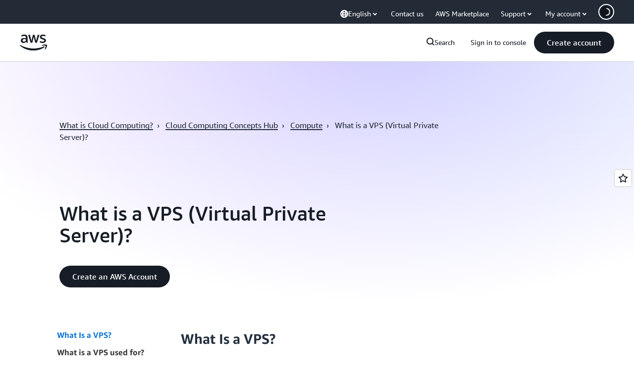

--- FILE ---
content_type: text/html;charset=UTF-8
request_url: https://amazonwebservicesinc.tt.omtrdc.net/m2/amazonwebservicesinc/ubox/raw?mboxPC=1769217984871-263350&mboxSession=1769217984870-422574&uniq=1769217984873-184036
body_size: -91
content:
{"url":"/en_US/optimization_testing/ccba-footer/master","campaignId":"610677","environmentId":"350","userPCId":"1769217984871-263350.44_0"}

--- FILE ---
content_type: application/javascript
request_url: https://a0.awsstatic.com/target/1.0.127/aws-target-mediator.js
body_size: 101718
content:
(function($){var librastandardlib_obj_utils_assign,amzn_aws_marketing_client_side_operations_logger_AWSMarketingClientSideOperationsLogger,target_logger,librastandardlib_aws_aws_namespace,target_util,target_feature_detects,librastandardlib_test_helpers_browser_globals_document,librastandardlib_test_helpers_browser_globals_window,cookie_consent_registry_awsm,shortbread_dist_index,librastandardlib_url_utils_getCurrentDomainParts,librastandardlib_cookie_utils_tiny_cookie,cookie_consent_util,cookie_consent_cookie_consent_validator_options,cookie_consent_main,librastandardlib_id_utils_generateUUID,librastandardlib_url_utils_buildQueryString,librastandardlib_url_utils_getQueryStringParam,librastandardlib_detection_utils_isUserAgentRobot,librastandardlib_aws_page_settings,librastandardlib_ops_logger_AWSMarketingClientSideOperationsLogger,librastandardlib_logger_logger,cookie_consent_cookie_consent_validator,target_cookie_manager,target_current_user,target_data_cookie_facade,target_validator,target_parameter_fetcher,librastandardlib_event_utils_triggerCustomEvent,librastandardlib_obj_utils_mixin,librastandardlib_event_utils_polling_registrar,target_request_state,target_mbox_controller,target_mbox_base,target_target_request_data_builder,target_requester,target_target_requester,target_aws_requester,target_language_helper,target_url_utils,target_offer,target_mbox,target_page_mbox,target_target_mediator;(function(){librastandardlib_obj_utils_assign=function assign(target,args){"use strict";if(target===null){throw new TypeError("Cannot convert undefined or null to object")}var to=Object(target);for(var i=1;i<arguments.length;i++){var source=arguments[i];if(source!==null){for(var key in source){if(Object.prototype.hasOwnProperty.call(source,key)){to[key]=source[key]}}}}return to};!function(e,t){if("object"==typeof exports&&"object"==typeof module)module.exports=t();else if(true)amzn_aws_marketing_client_side_operations_logger_AWSMarketingClientSideOperationsLogger=function(){return typeof t==="function"?t():t}();else{var i=t();for(var r in i)("object"==typeof exports?exports:e)[r]=i[r]}}(this,function(){return function(){var e={574:function(e){e.exports=function(){return t=[function(e,t,i){"use strict";i.r(t),i.d(t,"AWSMarketingClientSideDataServiceClient",function(){return O}),i.d(t,"AWSMarketingClientSideDataServiceClientConfig",function(){return x}),i.d(t,"D2CBatchEventRequest",function(){return R}),i.d(t,"D2CEvent",function(){return L}),i.d(t,"D2CEventType",function(){return U}),i.d(t,"LogDataRequest",function(){return I}),i.d(t,"LogDataV2Request",function(){return G}),i.d(t,"Metric",function(){return K});var r="alpha",n="prod";function o(e){return(o="function"==typeof Symbol&&"symbol"==typeof Symbol.iterator?function(e){return typeof e}:function(e){return e&&"function"==typeof Symbol&&e.constructor===Symbol&&e!==Symbol.prototype?"symbol":typeof e})(e)}function a(e,t){for(var i=0;i<t.length;i++){var r=t[i];r.enumerable=r.enumerable||!1,r.configurable=!0,"value"in r&&(r.writable=!0),Object.defineProperty(e,function(e){return e=function(e,t){if("object"!==o(e)||null===e)return e;var i=e[Symbol.toPrimitive];if(void 0===i)return String(e);if("object"!==o(i=i.call(e,t)))return i;throw new TypeError("@@toPrimitive must return a primitive value.")}(e,"string"),"symbol"===o(e)?e:String(e)}(r.key),r)}}var u="https://",s=".d2c.marketing.aws.a2z.org.cn/",c=function(){function e(t){if(!(this instanceof e))throw new TypeError("Cannot call a class as a function");this.config=t}var t,i;return t=e,(i=[{key:"getEndpoint",value:function(){var e=this.config.getEnvironment()||r;if(this.config.getIsBJS())return this._getCNEndpoint(e);if(e===n)return u+"d2c.aws.amazon.com/";if("dev"===e){var t=this.config.getDevEndpoint();if(t)return t;e=r}return u+e+".d2c.marketing.aws.dev/"}},{key:"_getCNEndpoint",value:function(e){switch(e){case"dev":return u+r+s;case n:return u+"d2c.amazonaws.cn/";default:return u+e+s}}}])&&a(t.prototype,i),Object.defineProperty(t,"prototype",{writable:!1}),e}();function l(e){return(l="function"==typeof Symbol&&"symbol"==typeof Symbol.iterator?function(e){return typeof e}:function(e){return e&&"function"==typeof Symbol&&e.constructor===Symbol&&e!==Symbol.prototype?"symbol":typeof e})(e)}function f(e,t){for(var i=0;i<t.length;i++){var r=t[i];r.enumerable=r.enumerable||!1,r.configurable=!0,"value"in r&&(r.writable=!0),Object.defineProperty(e,function(e){return e=function(e,t){if("object"!==l(e)||null===e)return e;var i=e[Symbol.toPrimitive];if(void 0===i)return String(e);if("object"!==l(i=i.call(e,t)))return i;throw new TypeError("@@toPrimitive must return a primitive value.")}(e,"string"),"symbol"===l(e)?e:String(e)}(r.key),r)}}var b="application/json",p=function(){function e(t,i){if(!(this instanceof e))throw new TypeError("Cannot call a class as a function");this.config=t,this.endpointProvider=i,this.baseUrl=this._getBaseURL(),this.headers={"Content-Type":"application/plain",Accept:b}}var t,i;return t=e,(i=[{key:"get",value:function(e){var t=1<arguments.length&&void 0!==arguments[1]?arguments[1]:{},i=Object.assign({},{headers:this.headers,credentials:"include"},2<arguments.length?arguments[2]:void 0),r=new URL(e,this.baseUrl);return Object.keys(t).forEach(function(e){return r.searchParams.append(e,t[e])}),fetch(r,i).then(function(e){return e.ok?e:Promise.reject({message:"Request failed with status code ".concat(e.status),response:e})}).then(function(e){return e.json().then(function(t){return{data:t,status:e.status}})})}},{key:"post",value:function(e,t,i){return e=new URL(e,this.baseUrl),t=Object.assign({},{method:"POST",headers:Object.assign({},this.headers,{"Content-Type":b}),body:JSON.stringify(t),credentials:"include"},i),fetch(e,t).then(function(e){return e.ok?e:Promise.reject({message:"Request failed with status code ".concat(e.status),response:e})}).then(function(e){return e.json().then(function(t){return{data:t,status:e.status}})})}},{key:"_getBaseURL",value:function(){var e=this.config.getEnvironment();return this.endpointProvider.getEndpoint(e)}}])&&f(t.prototype,i),Object.defineProperty(t,"prototype",{writable:!1}),e}();function m(e){return(m="function"==typeof Symbol&&"symbol"==typeof Symbol.iterator?function(e){return typeof e}:function(e){return e&&"function"==typeof Symbol&&e.constructor===Symbol&&e!==Symbol.prototype?"symbol":typeof e})(e)}function d(e,t){for(var i=0;i<t.length;i++){var r=t[i];r.enumerable=r.enumerable||!1,r.configurable=!0,"value"in r&&(r.writable=!0),Object.defineProperty(e,function(e){return e=function(e,t){if("object"!==m(e)||null===e)return e;var i=e[Symbol.toPrimitive];if(void 0===i)return String(e);if("object"!==m(i=i.call(e,t)))return i;throw new TypeError("@@toPrimitive must return a primitive value.")}(e,"string"),"symbol"===m(e)?e:String(e)}(r.key),r)}}var w=function(){function e(){if(!(this instanceof e))throw new TypeError("Cannot call a class as a function")}var t,i;return t=e,i=[{key:"isValid",value:function(e){var t;return"object"===m(e)&&(t=e.getMetrics(),e=e.getDimensions(),t=Array.isArray(t)&&0<t.length,!Array.isArray(e))&&"object"===m(e)&&t}}],i&&d(t,i),Object.defineProperty(t,"prototype",{writable:!1}),e}();function y(e){return(y="function"==typeof Symbol&&"symbol"==typeof Symbol.iterator?function(e){return typeof e}:function(e){return e&&"function"==typeof Symbol&&e.constructor===Symbol&&e!==Symbol.prototype?"symbol":typeof e})(e)}function v(e,t){for(var i=0;i<t.length;i++){var r=t[i];r.enumerable=r.enumerable||!1,r.configurable=!0,"value"in r&&(r.writable=!0),Object.defineProperty(e,function(e){return e=function(e,t){if("object"!==y(e)||null===e)return e;var i=e[Symbol.toPrimitive];if(void 0===i)return String(e);if("object"!==y(i=i.call(e,t)))return i;throw new TypeError("@@toPrimitive must return a primitive value.")}(e,"string"),"symbol"===y(e)?e:String(e)}(r.key),r)}}var h=function(){function e(){if(!(this instanceof e))throw new TypeError("Cannot call a class as a function")}var t,i;return t=e,i=[{key:"isValidRequest",value:function(e){return!(!e||"function"!=typeof e.getData)&&(e=e.getData())&&Array.isArray(e)&&0<e.length}},{key:"isValidData",value:function(e){return!!e&&!Array.isArray(e)&&0<Object.keys(e).length}}],i&&v(t,i),Object.defineProperty(t,"prototype",{writable:!1}),e}();function g(e){return(g="function"==typeof Symbol&&"symbol"==typeof Symbol.iterator?function(e){return typeof e}:function(e){return e&&"function"==typeof Symbol&&e.constructor===Symbol&&e!==Symbol.prototype?"symbol":typeof e})(e)}function S(e,t){for(var i=0;i<t.length;i++){var r=t[i];r.enumerable=r.enumerable||!1,r.configurable=!0,"value"in r&&(r.writable=!0),Object.defineProperty(e,function(e){return e=function(e,t){if("object"!==g(e)||null===e)return e;var i=e[Symbol.toPrimitive];if(void 0===i)return String(e);if("object"!==g(i=i.call(e,t)))return i;throw new TypeError("@@toPrimitive must return a primitive value.")}(e,"string"),"symbol"===g(e)?e:String(e)}(r.key),r)}}var k=function(){function e(){if(!(this instanceof e))throw new TypeError("Cannot call a class as a function")}var t,i;return t=e,i=[{key:"translate",value:function(e){var t=[];return e.forEach(function(e){void 0!==e&&t.push(e.toString())}),t.join("/")}}],i&&S(t,i),Object.defineProperty(t,"prototype",{writable:!1}),e}();function A(e){return(A="function"==typeof Symbol&&"symbol"==typeof Symbol.iterator?function(e){return typeof e}:function(e){return e&&"function"==typeof Symbol&&e.constructor===Symbol&&e!==Symbol.prototype?"symbol":typeof e})(e)}function P(e,t){for(var i=0;i<t.length;i++){var r=t[i];r.enumerable=r.enumerable||!1,r.configurable=!0,"value"in r&&(r.writable=!0),Object.defineProperty(e,function(e){return e=function(e,t){if("object"!==A(e)||null===e)return e;var i=e[Symbol.toPrimitive];if(void 0===i)return String(e);if("object"!==A(i=i.call(e,t)))return i;throw new TypeError("@@toPrimitive must return a primitive value.")}(e,"string"),"symbol"===A(e)?e:String(e)}(r.key),r)}}var O=function(){function e(t){if(!(this instanceof e))throw new TypeError("Cannot call a class as a function");var i=new c(t);this.httpClient=new p(t,i)}var t,i;return t=e,(i=[{key:"logData",value:function(e){var t;w.isValid(e)&&(t=this._getRequestPath(e.getMetrics()),this.httpClient.get(t,e.getDimensions()).catch(function(){}))}},{key:"logDataV2",value:function(e){var t=1<arguments.length&&void 0!==arguments[1]?arguments[1]:{};h.isValidRequest(e)&&(e={input:{requestBody:e.getData()}},this.httpClient.post("/csds/v2/metrics",e,t).catch(function(){}))}},{key:"logD2CBatchEventV1",value:function(e,t){e&&!Array.isArray(e)&&0!=Object.keys(e).length&&this.httpClient.post("/csds/collector/v1/events/batch",e,t).catch(function(){})}},{key:"_getRequestPath",value:function(e){return"/csds/data/"+k.translate(e)}}])&&P(t.prototype,i),Object.defineProperty(t,"prototype",{writable:!1}),e}();function E(e){return(E="function"==typeof Symbol&&"symbol"==typeof Symbol.iterator?function(e){return typeof e}:function(e){return e&&"function"==typeof Symbol&&e.constructor===Symbol&&e!==Symbol.prototype?"symbol":typeof e})(e)}function T(e,t){for(var i=0;i<t.length;i++){var r=t[i];r.enumerable=r.enumerable||!1,r.configurable=!0,"value"in r&&(r.writable=!0),Object.defineProperty(e,function(e){return e=function(e,t){if("object"!==E(e)||null===e)return e;var i=e[Symbol.toPrimitive];if(void 0===i)return String(e);if("object"!==E(i=i.call(e,t)))return i;throw new TypeError("@@toPrimitive must return a primitive value.")}(e,"string"),"symbol"===E(e)?e:String(e)}(r.key),r)}}var x=function(){function e(t){var i=1<arguments.length&&void 0!==arguments[1]&&arguments[1];if(!(this instanceof e))throw new TypeError("Cannot call a class as a function");this.environment=t,this.isBJS=i,this.setTimeout(5e3)}var t,i;return t=e,(i=[{key:"getEnvironment",value:function(){return this.environment}},{key:"getTimeout",value:function(){return this.timeout}},{key:"setTimeout",value:function(e){this.timeout=e}},{key:"setDevEndpoint",value:function(e){this.devEndpoint=e}},{key:"getDevEndpoint",value:function(){return this.devEndpoint}},{key:"getIsBJS",value:function(){return this.isBJS}}])&&T(t.prototype,i),Object.defineProperty(t,"prototype",{writable:!1}),e}();function C(e){return(C="function"==typeof Symbol&&"symbol"==typeof Symbol.iterator?function(e){return typeof e}:function(e){return e&&"function"==typeof Symbol&&e.constructor===Symbol&&e!==Symbol.prototype?"symbol":typeof e})(e)}function j(e,t){return function(e){if(Array.isArray(e))return e}(e)||function(e,t){var i=null==e?null:"undefined"!=typeof Symbol&&e[Symbol.iterator]||e["@@iterator"];if(null!=i){var r,n,o,a,u=[],s=!0,c=!1;try{if(o=(i=i.call(e)).next,0===t){if(Object(i)!==i)return;s=!1}else for(;!(s=(r=o.call(i)).done)&&(u.push(r.value),u.length!==t);s=!0);}catch(e){c=!0,n=e}finally{try{if(!s&&null!=i.return&&(a=i.return(),Object(a)!==a))return}finally{if(c)throw n}}return u}}(e,t)||function(e,t){var i;if(e)return"string"==typeof e?_(e,t):"Map"===(i="Object"===(i=Object.prototype.toString.call(e).slice(8,-1))&&e.constructor?e.constructor.name:i)||"Set"===i?Array.from(e):"Arguments"===i||/^(?:Ui|I)nt(?:8|16|32)(?:Clamped)?Array$/.test(i)?_(e,t):void 0}(e,t)||function(){throw new TypeError("Invalid attempt to destructure non-iterable instance.\nIn order to be iterable, non-array objects must have a [Symbol.iterator]() method.")}()}function _(e,t){(null==t||t>e.length)&&(t=e.length);for(var i=0,r=new Array(t);i<t;i++)r[i]=e[i];return r}function M(e,t){for(var i=0;i<t.length;i++){var r=t[i];r.enumerable=r.enumerable||!1,r.configurable=!0,"value"in r&&(r.writable=!0),Object.defineProperty(e,function(e){return e=function(e,t){if("object"!==C(e)||null===e)return e;var i=e[Symbol.toPrimitive];if(void 0===i)return String(e);if("object"!==C(i=i.call(e,t)))return i;throw new TypeError("@@toPrimitive must return a primitive value.")}(e,"string"),"symbol"===C(e)?e:String(e)}(r.key),r)}}var R=function(e,t,i){return t&&M(e.prototype,t),i&&M(e,i),Object.defineProperty(e,"prototype",{writable:!1}),e}(function e(t,i,r){var n=3<arguments.length&&void 0!==arguments[3]?arguments[3]:{};if(!(this instanceof e))throw new TypeError("Cannot call a class as a function");for(var o=0,a=Object.entries(n);o<a.length;o++){var u=(s=j(a[o],2))[0],s=s[1];this[u]=s}this.batchId=t,this.schemaVersion=i,this.batchEvents=r});function D(e){return(D="function"==typeof Symbol&&"symbol"==typeof Symbol.iterator?function(e){return typeof e}:function(e){return e&&"function"==typeof Symbol&&e.constructor===Symbol&&e!==Symbol.prototype?"symbol":typeof e})(e)}function W(e,t){return function(e){if(Array.isArray(e))return e}(e)||function(e,t){var i=null==e?null:"undefined"!=typeof Symbol&&e[Symbol.iterator]||e["@@iterator"];if(null!=i){var r,n,o,a,u=[],s=!0,c=!1;try{if(o=(i=i.call(e)).next,0===t){if(Object(i)!==i)return;s=!1}else for(;!(s=(r=o.call(i)).done)&&(u.push(r.value),u.length!==t);s=!0);}catch(e){c=!0,n=e}finally{try{if(!s&&null!=i.return&&(a=i.return(),Object(a)!==a))return}finally{if(c)throw n}}return u}}(e,t)||function(e,t){var i;if(e)return"string"==typeof e?B(e,t):"Map"===(i="Object"===(i=Object.prototype.toString.call(e).slice(8,-1))&&e.constructor?e.constructor.name:i)||"Set"===i?Array.from(e):"Arguments"===i||/^(?:Ui|I)nt(?:8|16|32)(?:Clamped)?Array$/.test(i)?B(e,t):void 0}(e,t)||function(){throw new TypeError("Invalid attempt to destructure non-iterable instance.\nIn order to be iterable, non-array objects must have a [Symbol.iterator]() method.")}()}function B(e,t){(null==t||t>e.length)&&(t=e.length);for(var i=0,r=new Array(t);i<t;i++)r[i]=e[i];return r}function N(e,t){for(var i=0;i<t.length;i++){var r=t[i];r.enumerable=r.enumerable||!1,r.configurable=!0,"value"in r&&(r.writable=!0),Object.defineProperty(e,function(e){return e=function(e,t){if("object"!==D(e)||null===e)return e;var i=e[Symbol.toPrimitive];if(void 0===i)return String(e);if("object"!==D(i=i.call(e,t)))return i;throw new TypeError("@@toPrimitive must return a primitive value.")}(e,"string"),"symbol"===D(e)?e:String(e)}(r.key),r)}}var L=function(e,t,i){return t&&N(e.prototype,t),i&&N(e,i),Object.defineProperty(e,"prototype",{writable:!1}),e}(function e(t,i,r){var n=3<arguments.length&&void 0!==arguments[3]?arguments[3]:{};if(!(this instanceof e))throw new TypeError("Cannot call a class as a function");for(var o=0,a=Object.entries(n);o<a.length;o++){var u=(s=W(a[o],2))[0],s=s[1];this[u]=s}this.pageURL=t,this.eventType=i,this.eventTimestamp=r}),U={PAGEVIEW:"pageView",LINKCLICK:"linkClick",CLICK:"click",IMPRESSION:"impression",MEDIA:"media",TOOL:"tool",FORM:"form",SEARCH:"search",FILTER:"filter",SIGNUP:"signup",SCROLL:"scroll",LOGEVENT:"logEvent"};function z(e){return(z="function"==typeof Symbol&&"symbol"==typeof Symbol.iterator?function(e){return typeof e}:function(e){return e&&"function"==typeof Symbol&&e.constructor===Symbol&&e!==Symbol.prototype?"symbol":typeof e})(e)}function q(e,t){for(var i=0;i<t.length;i++){var r=t[i];r.enumerable=r.enumerable||!1,r.configurable=!0,"value"in r&&(r.writable=!0),Object.defineProperty(e,function(e){return e=function(e,t){if("object"!==z(e)||null===e)return e;var i=e[Symbol.toPrimitive];if(void 0===i)return String(e);if("object"!==z(i=i.call(e,t)))return i;throw new TypeError("@@toPrimitive must return a primitive value.")}(e,"string"),"symbol"===z(e)?e:String(e)}(r.key),r)}}var I=function(){function e(t){if(!(this instanceof e))throw new TypeError("Cannot call a class as a function");this.metrics=t,this.dimensions={}}var t,i;return t=e,(i=[{key:"setDimensions",value:function(e){this.dimensions=e}},{key:"getDimensions",value:function(){return this.dimensions}},{key:"getMetrics",value:function(){return this.metrics}}])&&q(t.prototype,i),Object.defineProperty(t,"prototype",{writable:!1}),e}();function V(e){return(V="function"==typeof Symbol&&"symbol"==typeof Symbol.iterator?function(e){return typeof e}:function(e){return e&&"function"==typeof Symbol&&e.constructor===Symbol&&e!==Symbol.prototype?"symbol":typeof e})(e)}function F(e,t){for(var i=0;i<t.length;i++){var r=t[i];r.enumerable=r.enumerable||!1,r.configurable=!0,"value"in r&&(r.writable=!0),Object.defineProperty(e,function(e){return e=function(e,t){if("object"!==V(e)||null===e)return e;var i=e[Symbol.toPrimitive];if(void 0===i)return String(e);if("object"!==V(i=i.call(e,t)))return i;throw new TypeError("@@toPrimitive must return a primitive value.")}(e,"string"),"symbol"===V(e)?e:String(e)}(r.key),r)}}var G=function(){function e(){if(!(this instanceof e))throw new TypeError("Cannot call a class as a function");this.data=[]}var t,i;return t=e,(i=[{key:"addData",value:function(e){void 0!==e&&Array.isArray(e)&&(e=e.filter(function(e){return h.isValidData(e)}),this.data=this.data.concat(e))}},{key:"getData",value:function(){return this.data}}])&&F(t.prototype,i),Object.defineProperty(t,"prototype",{writable:!1}),e}();function X(e){return(X="function"==typeof Symbol&&"symbol"==typeof Symbol.iterator?function(e){return typeof e}:function(e){return e&&"function"==typeof Symbol&&e.constructor===Symbol&&e!==Symbol.prototype?"symbol":typeof e})(e)}function H(e,t){for(var i=0;i<t.length;i++){var r=t[i];r.enumerable=r.enumerable||!1,r.configurable=!0,"value"in r&&(r.writable=!0),Object.defineProperty(e,function(e){return e=function(e,t){if("object"!==X(e)||null===e)return e;var i=e[Symbol.toPrimitive];if(void 0===i)return String(e);if("object"!==X(i=i.call(e,t)))return i;throw new TypeError("@@toPrimitive must return a primitive value.")}(e,"string"),"symbol"===X(e)?e:String(e)}(r.key),r)}}var K=function(){function e(t,i,r){if(!(this instanceof e))throw new TypeError("Cannot call a class as a function");this.name=t,this.value=i,this.unit=r}var t,i;return t=e,(i=[{key:"getName",value:function(){return this.name}},{key:"getValue",value:function(){return this.value}},{key:"getUnit",value:function(){return this.unit}},{key:"toString",value:function(){return"".concat(this.name,"@v=").concat(this.value,":u=").concat(this.unit)}}])&&H(t.prototype,i),Object.defineProperty(t,"prototype",{writable:!1}),e}()}],i={},e.m=t,e.c=i,e.d=function(t,i,r){e.o(t,i)||Object.defineProperty(t,i,{enumerable:!0,get:r})},e.r=function(e){"undefined"!=typeof Symbol&&Symbol.toStringTag&&Object.defineProperty(e,Symbol.toStringTag,{value:"Module"}),Object.defineProperty(e,"__esModule",{value:!0})},e.t=function(t,i){if(1&i&&(t=e(t)),8&i)return t;if(4&i&&"object"==typeof t&&t&&t.__esModule)return t;var r=Object.create(null);if(e.r(r),Object.defineProperty(r,"default",{enumerable:!0,value:t}),2&i&&"string"!=typeof t)for(var n in t)e.d(r,n,function(e){return t[e]}.bind(null,n));return r},e.n=function(t){var i=t&&t.__esModule?function(){return t.default}:function(){return t};return e.d(i,"a",i),i},e.o=function(e,t){return Object.prototype.hasOwnProperty.call(e,t)},e.p="",e(e.s=0);function e(r){var n;return(i[r]||(n=i[r]={i:r,l:!1,exports:{}},t[r].call(n.exports,n,n.exports,e),n.l=!0,n)).exports}var t,i}()},238:function(e,t,i){var r;!function(n,o){"use strict";var a="function",u="undefined",s="object",c="string",l="major",f="model",b="name",p="type",m="vendor",d="version",w="architecture",y="console",v="mobile",h="tablet",g="smarttv",S="wearable",k="embedded",A="Amazon",P="Apple",O="ASUS",E="BlackBerry",T="Browser",x="Chrome",C="Firefox",j="Google",_="Huawei",M="LG",R="Microsoft",D="Motorola",W="Opera",B="Samsung",N="Sharp",L="Sony",U="Xiaomi",z="Zebra",q="Facebook",I="Chromium OS",V="Mac OS",F=function(e){for(var t={},i=0;i<e.length;i++)t[e[i].toUpperCase()]=e[i];return t},G=function(e,t){return typeof e===c&&-1!==X(t).indexOf(X(e))},X=function(e){return e.toLowerCase()},H=function(e,t){if(typeof e===c)return e=e.replace(/^\s\s*/,""),typeof t===u?e:e.substring(0,500)},K=function(e,t){for(var i,r,n,u,c,l,f=0;f<t.length&&!c;){var b=t[f],p=t[f+1];for(i=r=0;i<b.length&&!c&&b[i];)if(c=b[i++].exec(e))for(n=0;n<p.length;n++)l=c[++r],typeof(u=p[n])===s&&u.length>0?2===u.length?typeof u[1]==a?this[u[0]]=u[1].call(this,l):this[u[0]]=u[1]:3===u.length?typeof u[1]!==a||u[1].exec&&u[1].test?this[u[0]]=l?l.replace(u[1],u[2]):o:this[u[0]]=l?u[1].call(this,l,u[2]):o:4===u.length&&(this[u[0]]=l?u[3].call(this,l.replace(u[1],u[2])):o):this[u]=l||o;f+=2}},Q=function(e,t){for(var i in t)if(typeof t[i]===s&&t[i].length>0){for(var r=0;r<t[i].length;r++)if(G(t[i][r],e))return"?"===i?o:i}else if(G(t[i],e))return"?"===i?o:i;return e},J={ME:"4.90","NT 3.11":"NT3.51","NT 4.0":"NT4.0",2e3:"NT 5.0",XP:["NT 5.1","NT 5.2"],Vista:"NT 6.0",7:"NT 6.1",8:"NT 6.2",8.1:"NT 6.3",10:["NT 6.4","NT 10.0"],RT:"ARM"},$={browser:[[/\b(?:crmo|crios)\/([\w\.]+)/i],[d,[b,"Chrome"]],[/edg(?:e|ios|a)?\/([\w\.]+)/i],[d,[b,"Edge"]],[/(opera mini)\/([-\w\.]+)/i,/(opera [mobiletab]{3,6})\b.+version\/([-\w\.]+)/i,/(opera)(?:.+version\/|[\/ ]+)([\w\.]+)/i],[b,d],[/opios[\/ ]+([\w\.]+)/i],[d,[b,W+" Mini"]],[/\bopr\/([\w\.]+)/i],[d,[b,W]],[/\bb[ai]*d(?:uhd|[ub]*[aekoprswx]{5,6})[\/ ]?([\w\.]+)/i],[d,[b,"Baidu"]],[/(kindle)\/([\w\.]+)/i,/(lunascape|maxthon|netfront|jasmine|blazer)[\/ ]?([\w\.]*)/i,/(avant|iemobile|slim)\s?(?:browser)?[\/ ]?([\w\.]*)/i,/(?:ms|\()(ie) ([\w\.]+)/i,/(flock|rockmelt|midori|epiphany|silk|skyfire|bolt|iron|vivaldi|iridium|phantomjs|bowser|quark|qupzilla|falkon|rekonq|puffin|brave|whale(?!.+naver)|qqbrowserlite|qq|duckduckgo)\/([-\w\.]+)/i,/(heytap|ovi)browser\/([\d\.]+)/i,/(weibo)__([\d\.]+)/i],[b,d],[/(?:\buc? ?browser|(?:juc.+)ucweb)[\/ ]?([\w\.]+)/i],[d,[b,"UC"+T]],[/microm.+\bqbcore\/([\w\.]+)/i,/\bqbcore\/([\w\.]+).+microm/i,/micromessenger\/([\w\.]+)/i],[d,[b,"WeChat"]],[/konqueror\/([\w\.]+)/i],[d,[b,"Konqueror"]],[/trident.+rv[: ]([\w\.]{1,9})\b.+like gecko/i],[d,[b,"IE"]],[/ya(?:search)?browser\/([\w\.]+)/i],[d,[b,"Yandex"]],[/slbrowser\/([\w\.]+)/i],[d,[b,"Smart Lenovo "+T]],[/(avast|avg)\/([\w\.]+)/i],[[b,/(.+)/,"$1 Secure "+T],d],[/\bfocus\/([\w\.]+)/i],[d,[b,C+" Focus"]],[/\bopt\/([\w\.]+)/i],[d,[b,W+" Touch"]],[/coc_coc\w+\/([\w\.]+)/i],[d,[b,"Coc Coc"]],[/dolfin\/([\w\.]+)/i],[d,[b,"Dolphin"]],[/coast\/([\w\.]+)/i],[d,[b,W+" Coast"]],[/miuibrowser\/([\w\.]+)/i],[d,[b,"MIUI "+T]],[/fxios\/([-\w\.]+)/i],[d,[b,C]],[/\bqihu|(qi?ho?o?|360)browser/i],[[b,"360 "+T]],[/(oculus|sailfish|huawei|vivo)browser\/([\w\.]+)/i],[[b,/(.+)/,"$1 "+T],d],[/samsungbrowser\/([\w\.]+)/i],[d,[b,B+" Internet"]],[/(comodo_dragon)\/([\w\.]+)/i],[[b,/_/g," "],d],[/metasr[\/ ]?([\d\.]+)/i],[d,[b,"Sogou Explorer"]],[/(sogou)mo\w+\/([\d\.]+)/i],[[b,"Sogou Mobile"],d],[/(electron)\/([\w\.]+) safari/i,/(tesla)(?: qtcarbrowser|\/(20\d\d\.[-\w\.]+))/i,/m?(qqbrowser|2345Explorer)[\/ ]?([\w\.]+)/i],[b,d],[/(lbbrowser)/i,/\[(linkedin)app\]/i],[b],[/((?:fban\/fbios|fb_iab\/fb4a)(?!.+fbav)|;fbav\/([\w\.]+);)/i],[[b,q],d],[/(Klarna)\/([\w\.]+)/i,/(kakao(?:talk|story))[\/ ]([\w\.]+)/i,/(naver)\(.*?(\d+\.[\w\.]+).*\)/i,/safari (line)\/([\w\.]+)/i,/\b(line)\/([\w\.]+)\/iab/i,/(alipay)client\/([\w\.]+)/i,/(chromium|instagram|snapchat)[\/ ]([-\w\.]+)/i],[b,d],[/\bgsa\/([\w\.]+) .*safari\//i],[d,[b,"GSA"]],[/musical_ly(?:.+app_?version\/|_)([\w\.]+)/i],[d,[b,"TikTok"]],[/headlesschrome(?:\/([\w\.]+)| )/i],[d,[b,x+" Headless"]],[/ wv\).+(chrome)\/([\w\.]+)/i],[[b,x+" WebView"],d],[/droid.+ version\/([\w\.]+)\b.+(?:mobile safari|safari)/i],[d,[b,"Android "+T]],[/(chrome|omniweb|arora|[tizenoka]{5} ?browser)\/v?([\w\.]+)/i],[b,d],[/version\/([\w\.\,]+) .*mobile\/\w+ (safari)/i],[d,[b,"Mobile Safari"]],[/version\/([\w(\.|\,)]+) .*(mobile ?safari|safari)/i],[d,b],[/webkit.+?(mobile ?safari|safari)(\/[\w\.]+)/i],[b,[d,Q,{"1.0":"/8",1.2:"/1",1.3:"/3","2.0":"/412","2.0.2":"/416","2.0.3":"/417","2.0.4":"/419","?":"/"}]],[/(webkit|khtml)\/([\w\.]+)/i],[b,d],[/(navigator|netscape\d?)\/([-\w\.]+)/i],[[b,"Netscape"],d],[/mobile vr; rv:([\w\.]+)\).+firefox/i],[d,[b,C+" Reality"]],[/ekiohf.+(flow)\/([\w\.]+)/i,/(swiftfox)/i,/(icedragon|iceweasel|camino|chimera|fennec|maemo browser|minimo|conkeror|klar)[\/ ]?([\w\.\+]+)/i,/(seamonkey|k-meleon|icecat|iceape|firebird|phoenix|palemoon|basilisk|waterfox)\/([-\w\.]+)$/i,/(firefox)\/([\w\.]+)/i,/(mozilla)\/([\w\.]+) .+rv\:.+gecko\/\d+/i,/(polaris|lynx|dillo|icab|doris|amaya|w3m|netsurf|sleipnir|obigo|mosaic|(?:go|ice|up)[\. ]?browser)[-\/ ]?v?([\w\.]+)/i,/(links) \(([\w\.]+)/i,/panasonic;(viera)/i],[b,d],[/(cobalt)\/([\w\.]+)/i],[b,[d,/master.|lts./,""]]],cpu:[[/(?:(amd|x(?:(?:86|64)[-_])?|wow|win)64)[;\)]/i],[[w,"amd64"]],[/(ia32(?=;))/i],[[w,X]],[/((?:i[346]|x)86)[;\)]/i],[[w,"ia32"]],[/\b(aarch64|arm(v?8e?l?|_?64))\b/i],[[w,"arm64"]],[/\b(arm(?:v[67])?ht?n?[fl]p?)\b/i],[[w,"armhf"]],[/windows (ce|mobile); ppc;/i],[[w,"arm"]],[/((?:ppc|powerpc)(?:64)?)(?: mac|;|\))/i],[[w,/ower/,"",X]],[/(sun4\w)[;\)]/i],[[w,"sparc"]],[/((?:avr32|ia64(?=;))|68k(?=\))|\barm(?=v(?:[1-7]|[5-7]1)l?|;|eabi)|(?=atmel )avr|(?:irix|mips|sparc)(?:64)?\b|pa-risc)/i],[[w,X]]],device:[[/\b(sch-i[89]0\d|shw-m380s|sm-[ptx]\w{2,4}|gt-[pn]\d{2,4}|sgh-t8[56]9|nexus 10)/i],[f,[m,B],[p,h]],[/\b((?:s[cgp]h|gt|sm)-\w+|sc[g-]?[\d]+a?|galaxy nexus)/i,/samsung[- ]([-\w]+)/i,/sec-(sgh\w+)/i],[f,[m,B],[p,v]],[/(?:\/|\()(ip(?:hone|od)[\w, ]*)(?:\/|;)/i],[f,[m,P],[p,v]],[/\((ipad);[-\w\),; ]+apple/i,/applecoremedia\/[\w\.]+ \((ipad)/i,/\b(ipad)\d\d?,\d\d?[;\]].+ios/i],[f,[m,P],[p,h]],[/(macintosh);/i],[f,[m,P]],[/\b(sh-?[altvz]?\d\d[a-ekm]?)/i],[f,[m,N],[p,v]],[/\b((?:ag[rs][23]?|bah2?|sht?|btv)-a?[lw]\d{2})\b(?!.+d\/s)/i],[f,[m,_],[p,h]],[/(?:huawei|honor)([-\w ]+)[;\)]/i,/\b(nexus 6p|\w{2,4}e?-[atu]?[ln][\dx][012359c][adn]?)\b(?!.+d\/s)/i],[f,[m,_],[p,v]],[/\b(poco[\w ]+|m2\d{3}j\d\d[a-z]{2})(?: bui|\))/i,/\b; (\w+) build\/hm\1/i,/\b(hm[-_ ]?note?[_ ]?(?:\d\w)?) bui/i,/\b(redmi[\-_ ]?(?:note|k)?[\w_ ]+)(?: bui|\))/i,/oid[^\)]+; (m?[12][0-389][01]\w{3,6}[c-y])( bui|; wv|\))/i,/\b(mi[-_ ]?(?:a\d|one|one[_ ]plus|note lte|max|cc)?[_ ]?(?:\d?\w?)[_ ]?(?:plus|se|lite)?)(?: bui|\))/i],[[f,/_/g," "],[m,U],[p,v]],[/oid[^\)]+; (2\d{4}(283|rpbf)[cgl])( bui|\))/i,/\b(mi[-_ ]?(?:pad)(?:[\w_ ]+))(?: bui|\))/i],[[f,/_/g," "],[m,U],[p,h]],[/; (\w+) bui.+ oppo/i,/\b(cph[12]\d{3}|p(?:af|c[al]|d\w|e[ar])[mt]\d0|x9007|a101op)\b/i],[f,[m,"OPPO"],[p,v]],[/vivo (\w+)(?: bui|\))/i,/\b(v[12]\d{3}\w?[at])(?: bui|;)/i],[f,[m,"Vivo"],[p,v]],[/\b(rmx[1-3]\d{3})(?: bui|;|\))/i],[f,[m,"Realme"],[p,v]],[/\b(milestone|droid(?:[2-4x]| (?:bionic|x2|pro|razr))?:?( 4g)?)\b[\w ]+build\//i,/\bmot(?:orola)?[- ](\w*)/i,/((?:moto[\w\(\) ]+|xt\d{3,4}|nexus 6)(?= bui|\)))/i],[f,[m,D],[p,v]],[/\b(mz60\d|xoom[2 ]{0,2}) build\//i],[f,[m,D],[p,h]],[/((?=lg)?[vl]k\-?\d{3}) bui| 3\.[-\w; ]{10}lg?-([06cv9]{3,4})/i],[f,[m,M],[p,h]],[/(lm(?:-?f100[nv]?|-[\w\.]+)(?= bui|\))|nexus [45])/i,/\blg[-e;\/ ]+((?!browser|netcast|android tv)\w+)/i,/\blg-?([\d\w]+) bui/i],[f,[m,M],[p,v]],[/(ideatab[-\w ]+)/i,/lenovo ?(s[56]000[-\w]+|tab(?:[\w ]+)|yt[-\d\w]{6}|tb[-\d\w]{6})/i],[f,[m,"Lenovo"],[p,h]],[/(?:maemo|nokia).*(n900|lumia \d+)/i,/nokia[-_ ]?([-\w\.]*)/i],[[f,/_/g," "],[m,"Nokia"],[p,v]],[/(pixel c)\b/i],[f,[m,j],[p,h]],[/droid.+; (pixel[\daxl ]{0,6})(?: bui|\))/i],[f,[m,j],[p,v]],[/droid.+ (a?\d[0-2]{2}so|[c-g]\d{4}|so[-gl]\w+|xq-a\w[4-7][12])(?= bui|\).+chrome\/(?![1-6]{0,1}\d\.))/i],[f,[m,L],[p,v]],[/sony tablet [ps]/i,/\b(?:sony)?sgp\w+(?: bui|\))/i],[[f,"Xperia Tablet"],[m,L],[p,h]],[/ (kb2005|in20[12]5|be20[12][59])\b/i,/(?:one)?(?:plus)? (a\d0\d\d)(?: b|\))/i],[f,[m,"OnePlus"],[p,v]],[/(alexa)webm/i,/(kf[a-z]{2}wi|aeo[c-r]{2})( bui|\))/i,/(kf[a-z]+)( bui|\)).+silk\//i],[f,[m,A],[p,h]],[/((?:sd|kf)[0349hijorstuw]+)( bui|\)).+silk\//i],[[f,/(.+)/g,"Fire Phone $1"],[m,A],[p,v]],[/(playbook);[-\w\),; ]+(rim)/i],[f,m,[p,h]],[/\b((?:bb[a-f]|st[hv])100-\d)/i,/\(bb10; (\w+)/i],[f,[m,E],[p,v]],[/(?:\b|asus_)(transfo[prime ]{4,10} \w+|eeepc|slider \w+|nexus 7|padfone|p00[cj])/i],[f,[m,O],[p,h]],[/ (z[bes]6[027][012][km][ls]|zenfone \d\w?)\b/i],[f,[m,O],[p,v]],[/(nexus 9)/i],[f,[m,"HTC"],[p,h]],[/(htc)[-;_ ]{1,2}([\w ]+(?=\)| bui)|\w+)/i,/(zte)[- ]([\w ]+?)(?: bui|\/|\))/i,/(alcatel|geeksphone|nexian|panasonic(?!(?:;|\.))|sony(?!-bra))[-_ ]?([-\w]*)/i],[m,[f,/_/g," "],[p,v]],[/droid.+; ([ab][1-7]-?[0178a]\d\d?)/i],[f,[m,"Acer"],[p,h]],[/droid.+; (m[1-5] note) bui/i,/\bmz-([-\w]{2,})/i],[f,[m,"Meizu"],[p,v]],[/; ((?:power )?armor(?:[\w ]{0,8}))(?: bui|\))/i],[f,[m,"Ulefone"],[p,v]],[/(blackberry|benq|palm(?=\-)|sonyericsson|acer|asus|dell|meizu|motorola|polytron|infinix|tecno)[-_ ]?([-\w]*)/i,/(hp) ([\w ]+\w)/i,/(asus)-?(\w+)/i,/(microsoft); (lumia[\w ]+)/i,/(lenovo)[-_ ]?([-\w]+)/i,/(jolla)/i,/(oppo) ?([\w ]+) bui/i],[m,f,[p,v]],[/(kobo)\s(ereader|touch)/i,/(archos) (gamepad2?)/i,/(hp).+(touchpad(?!.+tablet)|tablet)/i,/(kindle)\/([\w\.]+)/i,/(nook)[\w ]+build\/(\w+)/i,/(dell) (strea[kpr\d ]*[\dko])/i,/(le[- ]+pan)[- ]+(\w{1,9}) bui/i,/(trinity)[- ]*(t\d{3}) bui/i,/(gigaset)[- ]+(q\w{1,9}) bui/i,/(vodafone) ([\w ]+)(?:\)| bui)/i],[m,f,[p,h]],[/(surface duo)/i],[f,[m,R],[p,h]],[/droid [\d\.]+; (fp\du?)(?: b|\))/i],[f,[m,"Fairphone"],[p,v]],[/(u304aa)/i],[f,[m,"AT&T"],[p,v]],[/\bsie-(\w*)/i],[f,[m,"Siemens"],[p,v]],[/\b(rct\w+) b/i],[f,[m,"RCA"],[p,h]],[/\b(venue[\d ]{2,7}) b/i],[f,[m,"Dell"],[p,h]],[/\b(q(?:mv|ta)\w+) b/i],[f,[m,"Verizon"],[p,h]],[/\b(?:barnes[& ]+noble |bn[rt])([\w\+ ]*) b/i],[f,[m,"Barnes & Noble"],[p,h]],[/\b(tm\d{3}\w+) b/i],[f,[m,"NuVision"],[p,h]],[/\b(k88) b/i],[f,[m,"ZTE"],[p,h]],[/\b(nx\d{3}j) b/i],[f,[m,"ZTE"],[p,v]],[/\b(gen\d{3}) b.+49h/i],[f,[m,"Swiss"],[p,v]],[/\b(zur\d{3}) b/i],[f,[m,"Swiss"],[p,h]],[/\b((zeki)?tb.*\b) b/i],[f,[m,"Zeki"],[p,h]],[/\b([yr]\d{2}) b/i,/\b(dragon[- ]+touch |dt)(\w{5}) b/i],[[m,"Dragon Touch"],f,[p,h]],[/\b(ns-?\w{0,9}) b/i],[f,[m,"Insignia"],[p,h]],[/\b((nxa|next)-?\w{0,9}) b/i],[f,[m,"NextBook"],[p,h]],[/\b(xtreme\_)?(v(1[045]|2[015]|[3469]0|7[05])) b/i],[[m,"Voice"],f,[p,v]],[/\b(lvtel\-)?(v1[12]) b/i],[[m,"LvTel"],f,[p,v]],[/\b(ph-1) /i],[f,[m,"Essential"],[p,v]],[/\b(v(100md|700na|7011|917g).*\b) b/i],[f,[m,"Envizen"],[p,h]],[/\b(trio[-\w\. ]+) b/i],[f,[m,"MachSpeed"],[p,h]],[/\btu_(1491) b/i],[f,[m,"Rotor"],[p,h]],[/(shield[\w ]+) b/i],[f,[m,"Nvidia"],[p,h]],[/(sprint) (\w+)/i],[m,f,[p,v]],[/(kin\.[onetw]{3})/i],[[f,/\./g," "],[m,R],[p,v]],[/droid.+; (cc6666?|et5[16]|mc[239][23]x?|vc8[03]x?)\)/i],[f,[m,z],[p,h]],[/droid.+; (ec30|ps20|tc[2-8]\d[kx])\)/i],[f,[m,z],[p,v]],[/smart-tv.+(samsung)/i],[m,[p,g]],[/hbbtv.+maple;(\d+)/i],[[f,/^/,"SmartTV"],[m,B],[p,g]],[/(nux; netcast.+smarttv|lg (netcast\.tv-201\d|android tv))/i],[[m,M],[p,g]],[/(apple) ?tv/i],[m,[f,P+" TV"],[p,g]],[/crkey/i],[[f,x+"cast"],[m,j],[p,g]],[/droid.+aft(\w+)( bui|\))/i],[f,[m,A],[p,g]],[/\(dtv[\);].+(aquos)/i,/(aquos-tv[\w ]+)\)/i],[f,[m,N],[p,g]],[/(bravia[\w ]+)( bui|\))/i],[f,[m,L],[p,g]],[/(mitv-\w{5}) bui/i],[f,[m,U],[p,g]],[/Hbbtv.*(technisat) (.*);/i],[m,f,[p,g]],[/\b(roku)[\dx]*[\)\/]((?:dvp-)?[\d\.]*)/i,/hbbtv\/\d+\.\d+\.\d+ +\([\w\+ ]*; *([\w\d][^;]*);([^;]*)/i],[[m,H],[f,H],[p,g]],[/\b(android tv|smart[- ]?tv|opera tv|tv; rv:)\b/i],[[p,g]],[/(ouya)/i,/(nintendo) ([wids3utch]+)/i],[m,f,[p,y]],[/droid.+; (shield) bui/i],[f,[m,"Nvidia"],[p,y]],[/(playstation [345portablevi]+)/i],[f,[m,L],[p,y]],[/\b(xbox(?: one)?(?!; xbox))[\); ]/i],[f,[m,R],[p,y]],[/((pebble))app/i],[m,f,[p,S]],[/(watch)(?: ?os[,\/]|\d,\d\/)[\d\.]+/i],[f,[m,P],[p,S]],[/droid.+; (glass) \d/i],[f,[m,j],[p,S]],[/droid.+; (wt63?0{2,3})\)/i],[f,[m,z],[p,S]],[/(quest( 2| pro)?)/i],[f,[m,q],[p,S]],[/(tesla)(?: qtcarbrowser|\/[-\w\.]+)/i],[m,[p,k]],[/(aeobc)\b/i],[f,[m,A],[p,k]],[/droid .+?; ([^;]+?)(?: bui|; wv\)|\) applew).+? mobile safari/i],[f,[p,v]],[/droid .+?; ([^;]+?)(?: bui|\) applew).+?(?! mobile) safari/i],[f,[p,h]],[/\b((tablet|tab)[;\/]|focus\/\d(?!.+mobile))/i],[[p,h]],[/(phone|mobile(?:[;\/]| [ \w\/\.]*safari)|pda(?=.+windows ce))/i],[[p,v]],[/(android[-\w\. ]{0,9});.+buil/i],[f,[m,"Generic"]]],engine:[[/windows.+ edge\/([\w\.]+)/i],[d,[b,"EdgeHTML"]],[/webkit\/537\.36.+chrome\/(?!27)([\w\.]+)/i],[d,[b,"Blink"]],[/(presto)\/([\w\.]+)/i,/(webkit|trident|netfront|netsurf|amaya|lynx|w3m|goanna)\/([\w\.]+)/i,/ekioh(flow)\/([\w\.]+)/i,/(khtml|tasman|links)[\/ ]\(?([\w\.]+)/i,/(icab)[\/ ]([23]\.[\d\.]+)/i,/\b(libweb)/i],[b,d],[/rv\:([\w\.]{1,9})\b.+(gecko)/i],[d,b]],os:[[/microsoft (windows) (vista|xp)/i],[b,d],[/(windows (?:phone(?: os)?|mobile))[\/ ]?([\d\.\w ]*)/i],[b,[d,Q,J]],[/windows nt 6\.2; (arm)/i,/windows[\/ ]?([ntce\d\. ]+\w)(?!.+xbox)/i,/(?:win(?=3|9|n)|win 9x )([nt\d\.]+)/i],[[d,Q,J],[b,"Windows"]],[/ip[honead]{2,4}\b(?:.*os ([\w]+) like mac|; opera)/i,/(?:ios;fbsv\/|iphone.+ios[\/ ])([\d\.]+)/i,/cfnetwork\/.+darwin/i],[[d,/_/g,"."],[b,"iOS"]],[/(mac os x) ?([\w\. ]*)/i,/(macintosh|mac_powerpc\b)(?!.+haiku)/i],[[b,V],[d,/_/g,"."]],[/droid ([\w\.]+)\b.+(android[- ]x86|harmonyos)/i],[d,b],[/(android|webos|qnx|bada|rim tablet os|maemo|meego|sailfish)[-\/ ]?([\w\.]*)/i,/(blackberry)\w*\/([\w\.]*)/i,/(tizen|kaios)[\/ ]([\w\.]+)/i,/\((series40);/i],[b,d],[/\(bb(10);/i],[d,[b,E]],[/(?:symbian ?os|symbos|s60(?=;)|series60)[-\/ ]?([\w\.]*)/i],[d,[b,"Symbian"]],[/mozilla\/[\d\.]+ \((?:mobile|tablet|tv|mobile; [\w ]+); rv:.+ gecko\/([\w\.]+)/i],[d,[b,C+" OS"]],[/web0s;.+rt(tv)/i,/\b(?:hp)?wos(?:browser)?\/([\w\.]+)/i],[d,[b,"webOS"]],[/watch(?: ?os[,\/]|\d,\d\/)([\d\.]+)/i],[d,[b,"watchOS"]],[/crkey\/([\d\.]+)/i],[d,[b,x+"cast"]],[/(cros) [\w]+(?:\)| ([\w\.]+)\b)/i],[[b,I],d],[/panasonic;(viera)/i,/(netrange)mmh/i,/(nettv)\/(\d+\.[\w\.]+)/i,/(nintendo|playstation) ([wids345portablevuch]+)/i,/(xbox); +xbox ([^\);]+)/i,/\b(joli|palm)\b ?(?:os)?\/?([\w\.]*)/i,/(mint)[\/\(\) ]?(\w*)/i,/(mageia|vectorlinux)[; ]/i,/([kxln]?ubuntu|debian|suse|opensuse|gentoo|arch(?= linux)|slackware|fedora|mandriva|centos|pclinuxos|red ?hat|zenwalk|linpus|raspbian|plan 9|minix|risc os|contiki|deepin|manjaro|elementary os|sabayon|linspire)(?: gnu\/linux)?(?: enterprise)?(?:[- ]linux)?(?:-gnu)?[-\/ ]?(?!chrom|package)([-\w\.]*)/i,/(hurd|linux) ?([\w\.]*)/i,/(gnu) ?([\w\.]*)/i,/\b([-frentopcghs]{0,5}bsd|dragonfly)[\/ ]?(?!amd|[ix346]{1,2}86)([\w\.]*)/i,/(haiku) (\w+)/i],[b,d],[/(sunos) ?([\w\.\d]*)/i],[[b,"Solaris"],d],[/((?:open)?solaris)[-\/ ]?([\w\.]*)/i,/(aix) ((\d)(?=\.|\)| )[\w\.])*/i,/\b(beos|os\/2|amigaos|morphos|openvms|fuchsia|hp-ux|serenityos)/i,/(unix) ?([\w\.]*)/i],[b,d]]},Z=function(e,t){if(typeof e===s&&(t=e,e=o),!(this instanceof Z))return new Z(e,t).getResult();var i=typeof n!==u&&n.navigator?n.navigator:o,r=e||(i&&i.userAgent?i.userAgent:""),y=i&&i.userAgentData?i.userAgentData:o,g=t?function(e,t){var i={};for(var r in e)t[r]&&t[r].length%2==0?i[r]=t[r].concat(e[r]):i[r]=e[r];return i}($,t):$,S=i&&i.userAgent==r;return this.getBrowser=function(){var e,t={};return t[b]=o,t[d]=o,K.call(t,r,g.browser),t[l]=typeof(e=t[d])===c?e.replace(/[^\d\.]/g,"").split(".")[0]:o,S&&i&&i.brave&&typeof i.brave.isBrave==a&&(t[b]="Brave"),t},this.getCPU=function(){var e={};return e[w]=o,K.call(e,r,g.cpu),e},this.getDevice=function(){var e={};return e[m]=o,e[f]=o,e[p]=o,K.call(e,r,g.device),S&&!e[p]&&y&&y.mobile&&(e[p]=v),S&&"Macintosh"==e[f]&&i&&typeof i.standalone!==u&&i.maxTouchPoints&&i.maxTouchPoints>2&&(e[f]="iPad",e[p]=h),e},this.getEngine=function(){var e={};return e[b]=o,e[d]=o,K.call(e,r,g.engine),e},this.getOS=function(){var e={};return e[b]=o,e[d]=o,K.call(e,r,g.os),S&&!e[b]&&y&&"Unknown"!=y.platform&&(e[b]=y.platform.replace(/chrome os/i,I).replace(/macos/i,V)),e},this.getResult=function(){return{ua:this.getUA(),browser:this.getBrowser(),engine:this.getEngine(),os:this.getOS(),device:this.getDevice(),cpu:this.getCPU()}},this.getUA=function(){return r},this.setUA=function(e){return r=typeof e===c&&e.length>500?H(e,500):e,this},this.setUA(r),this};Z.VERSION="1.0.37",Z.BROWSER=F([b,d,l]),Z.CPU=F([w]),Z.DEVICE=F([f,m,p,y,v,g,h,S,k]),Z.ENGINE=Z.OS=F([b,d]),typeof t!==u?(e.exports&&(t=e.exports=Z),t.UAParser=Z):i.amdO?(r=function(){return Z}.call(t,i,t,e))===o||(e.exports=r):typeof n!==u&&(n.UAParser=Z);var Y=typeof n!==u&&(n.jQuery||n.Zepto);if(Y&&!Y.ua){var ee=new Z;Y.ua=ee.getResult(),Y.ua.get=function(){return ee.getUA()},Y.ua.set=function(e){ee.setUA(e);var t=ee.getResult();for(var i in t)Y.ua[i]=t[i]}}}("object"==typeof window?window:this)}},t={};function i(r){var n=t[r];if(void 0!==n)return n.exports;var o=t[r]={exports:{}};return e[r].call(o.exports,o,o.exports,i),o.exports}i.amdO={},i.n=function(e){var t=e&&e.__esModule?function(){return e.default}:function(){return e};return i.d(t,{a:t}),t},i.d=function(e,t){for(var r in t)i.o(t,r)&&!i.o(e,r)&&Object.defineProperty(e,r,{enumerable:!0,get:t[r]})},i.o=function(e,t){return Object.prototype.hasOwnProperty.call(e,t)},i.r=function(e){"undefined"!=typeof Symbol&&Symbol.toStringTag&&Object.defineProperty(e,Symbol.toStringTag,{value:"Module"}),Object.defineProperty(e,"__esModule",{value:!0})};var r={};return function(){"use strict";i.r(r),i.d(r,{AWSMarketingClientSideOperationsLogger:function(){return I}});var e=i(574),t=function(){return t=Object.assign||function(e){for(var t,i=1,r=arguments.length;i<r;i++)for(var n in t=arguments[i])Object.prototype.hasOwnProperty.call(t,n)&&(e[n]=t[n]);return e},t.apply(this,arguments)},n={isLoggingEnabled:!0},o=function(){var e;return"object"==typeof window.AWS&&"object"==typeof window.AWS.PageSettings&&(e=window.AWS.PageSettings),t(t({},n),e)};var a,u=function(e){var t=function(e,t){e=e.replace(/[\[]/,"\\[").replace(/[\]]/,"\\]");var i=new RegExp("[\\?&]"+e+"=([^&#]*)").exec(t);return null===i?"":decodeURIComponent(i[1].replace(/\+/g," "))}("debug_"+e,window.location.search);return""===t?null:t};!function(e){e.DEBUG="debug",e.INFO="info",e.LOG="log",e.WARN="warn",e.ERROR="error",e.ALL="all"}(a||(a={}));var s,c=function(){return c=Object.assign||function(e){for(var t,i=1,r=arguments.length;i<r;i++)for(var n in t=arguments[i])Object.prototype.hasOwnProperty.call(t,n)&&(e[n]=t[n]);return e},c.apply(this,arguments)};!function(e){e.AWSM_GF="awsm_gf",e.AWSM_CARE="awsm_care",e.AWSM_CX="awsm_care",e.AWSM_SCAR="awsm_scar",e.AWSM_CA="awsm_ca",e.AWSM_PRC="awsm_prc"}(s||(s={}));var l,f,b={AjaxForm:s.AWSM_GF,PricingTable:s.AWSM_GF,CookieConsent:s.AWSM_GF,PageAlert:s.AWSM_GF,DirectoriesTable:s.AWSM_GF,LibraRequire:s.AWSM_GF,LazyLoad:s.AWSM_GF,EventHub:s.AWSM_GF,v3SuspectedThirdPartyScriptError:s.AWSM_GF,v3CookieConsent:s.AWSM_GF},p={Blog:s.AWSM_CARE},m={PageError:s.AWSM_CX,ScriptError:s.AWSM_CX,SuspectedThirdPartyScriptError:s.AWSM_CX,Performance:s.AWSM_CX,CoreWebVitals:s.AWSM_CX,Directories:s.AWSM_CX,Cards:s.AWSM_CX,MapPin:s.AWSM_CX,NewsTicker:s.AWSM_CX,LibraCarousel:s.AWSM_CX,LibraVideo:s.AWSM_CX,NavMobileV3:s.AWSM_CX,NavDesktopV3:s.AWSM_CX,Typeahead:s.AWSM_CX,v3CoreWebVitals:s.AWSM_CX,v3Performance:s.AWSM_CX,v3PageError:s.AWSM_CX,v3PScriptError:s.AWSM_CX},d={SiteSearch:s.AWSM_SCAR,ExperienceOrchestratorClient:s.AWSM_SCAR},w={TargetMediator:s.AWSM_CA,AjaxForm:s.AWSM_CA},y={PricingLayerCake:s.AWSM_PRC},v=c(c(c(c(c(c({},p),m),d),w),y),b),h=function(){return h=Object.assign||function(e){for(var t,i=1,r=arguments.length;i<r;i++)for(var n in t=arguments[i])Object.prototype.hasOwnProperty.call(t,n)&&(e[n]=t[n]);return e},h.apply(this,arguments)},g=function(){return g=Object.assign||function(e){for(var t,i=1,r=arguments.length;i<r;i++)for(var n in t=arguments[i])Object.prototype.hasOwnProperty.call(t,n)&&(e[n]=t[n]);return e},g.apply(this,arguments)},S=new(function(){function t(){var t=this;this.maxBatchSize=10,this.logQueue=[],this.flushQueue=function(){t.logQueue.length&&t.sendBatchRequest(!0)};var i=o(),r=i.currentStage,n=i.logDataSet,a=i.isBJS;this.stage=r||(null==n?void 0:n.split(":")[1])||"";var u,s=new e.AWSMarketingClientSideDataServiceClientConfig(this.stage.toLowerCase(),a);this.batchClient=new e.AWSMarketingClientSideDataServiceClient(s),u=this.flushQueue,document.addEventListener("visibilitychange",function(){"hidden"===document.visibilityState&&u()}),function(e){document.addEventListener("pagehide",function(){e()})}(this.flushQueue)}return t.prototype.createLog=function(e){!function(e){var t,i=e.namespace,r=e.logLevel,n=null===(t=u(i))||void 0===t?void 0:t.toLowerCase();!n||n!==r&&n!==a.ALL||console.log("[".concat(r,"] ").concat(i,"; ").concat(JSON.stringify(e)))}(e);var t=function(e){var t={};return Object.keys(e).forEach(function(i){"string"==typeof e[i]?t[i]=e[i]:t[i]=JSON.stringify(e[i])}),t}(e);return this.createLogEvent(t),this.logQueue.length===this.maxBatchSize?this.sendBatchRequest():void 0!==this.batchTimer?this.refreshBatchTimer():void(this.batchTimer=this.createBatchTimer())},t.prototype.createLogEvent=function(t){var i=window.location.toString();this.logQueue.push(new e.D2CEvent(i,e.D2CEventType.LOGEVENT,(new Date).getTime(),g({baseURL:i.split("?")[0],browserViewPortHeight:window.innerHeight,browserViewPortWidth:window.innerWidth},function(e){var t=e.orgId,i=e.namespace,r=t||v[i];return r?{customData:e,orgId:r}:{customData:h(h({},e),{namespaceMissingMapping:i,namespace:"LogMissingOrgId",orgId:s.AWSM_GF}),orgId:s.AWSM_GF}}(t))))},t.prototype.createBatchTimer=function(){var e=this;return setTimeout(function(){e.sendBatchRequest()},200)},t.prototype.refreshBatchTimer=function(){clearTimeout(this.batchTimer),this.batchTimer=this.createBatchTimer()},t.prototype.createBatchRequest=function(){return new e.D2CBatchEventRequest("LibraLogger","1.0",this.logQueue)},t.prototype.sendBatchRequest=function(e){void 0===e&&(e=!1),this.batchClient.logD2CBatchEventV1(this.createBatchRequest(),{keepalive:e}),this.logQueue=[],clearTimeout(this.batchTimer)},t}()),k=new RegExp(["Acrolinx-bot","AdsBot","ahrefs.com/robot","AmazonAutoTester","amazon-kendra","Arquivo-web-crawler","Baiduspider","Bytespider","BingBot","BingPreview","bitdiscovery","BrightEdge","botify","burbox bot","Caliperbot","CloudWatchSynthetics","cocolyze.com/bot","google.com/bot","Googlebot","GoogleImageProxy","HeadlessChrome","Mediapartners-Google","msnbot","Cypress","pagepeeker.com/robots","PetalBot","PTST","DatadogSynthetics","RuxitSynthetic","SECSSOBrowser","Pingdom","Chrome-Lighthouse","ThousandEyes","moatbot","HubSpot Crawler","SeekportBot","Slackbot","DareBoost","SiteScoreBot","CensysInspect","woorankreview","ev-crawler","proximic","DingTalkBot","seoclarity.net/bot","SiteAuditBot","Sogou web spider","openai.com/gptbot","yandex.com/bots","xforce-security.com/crawler","Canary","amazon-QBusiness","Yeti","Applebot","amazon-Quick"].join("|"),"i"),A=[{hostname:"console.aws.amazon.com",service:"console"},{hostname:"aws.amazon.com",service:"awsm"},{hostname:"amazonaws-china.com",service:"awsm"},{hostname:"www.amazonaws.cn",service:"cn"}],P=/console\.(aws\.amazon\.com|amazonaws\.cn)\/([a-z0-9]+)\//,O="CMS",E={awsm:O,cn:O,console:"DEFAULT",marketplace:O},T=function(e,t){return E[e]!==O||window.location.pathname.indexOf(".html")!==window.location.pathname.length-5?"LIVE":t||"NA"},x=["console.aws.amazon.com","console.amazonaws.cn"],C={"aws.amazon.com":1,"amazonaws-china.com":1,"www.amazonaws.cn":1},j=function(){var e=window.location.hostname;if(Object.prototype.hasOwnProperty.call(C,e))return e;var t=x.find(function(t){return e.includes(t)});return t||"NA"},_=function(){var e;return(null===(e=window.navigator.userAgent)||void 0===e?void 0:e.substring(0,200))||""},M=function(e){var t="unknown";return"framework"in e&&e.framework&&(t=e.framework),t},R=i(238),D=i.n(R);!function(e){e.SUPPORTED="SUPPORTED",e.PARTIAL="PARTIAL",e.UNSUPPORTED="UNSUPPORTED"}(l||(l={})),function(e){e.DESKTOP="DESKTOP",e.TABLET="TABLET",e.PHONE="PHONE",e.OTHER="OTHER",e.UNKNOWN="UNKNOWN"}(f||(f={}));var W={Chrome:{supported:113,partial:109},Safari:{supported:16.5,partial:16.3},Edge:{supported:112,partial:97},Firefox:{supported:113,partial:111},"Samsung Browser":{supported:21,partial:20},"Android Browser":{partial:4},Opera:{partial:95},Silk:{partial:108},UCBrowser:{partial:13.4},Yandex:{partial:23.11}},B=function(e,t){if(!e||!t)return l.UNSUPPORTED;var i=W[e];return i?i.supported&&t>=i.supported?l.SUPPORTED:i.partial&&t>=i.partial?l.PARTIAL:l.UNSUPPORTED:l.UNSUPPORTED},N=function(e){switch(e){case"mobile":return f.PHONE;case"tablet":return f.TABLET;case"smarttv":case"wearable":case"embedded":return f.OTHER;default:return(null===(t=null===window||void 0===window?void 0:window.screen)||void 0===t?void 0:t.width)>=768?f.DESKTOP:f.UNKNOWN}var t},L=function(){return L=Object.assign||function(e){for(var t,i=1,r=arguments.length;i<r;i++)for(var n in t=arguments[i])Object.prototype.hasOwnProperty.call(t,n)&&(e[n]=t[n]);return e},L.apply(this,arguments)},U={CookieConsent:"NA"},z=function(e){var t,i,r,n,a,u,s=o(),c=function(e){if(void 0!==window.location.pathname){if(e)return"marketplace";var t=(window.location.hostname+window.location.pathname).match(P);if(t&&3===t.length)return"console-"+t[2]}for(var i=0,r=A.length;i<r;i++){var n=A[i].hostname,o=new RegExp(n+"\\/");if(o.test(window.location.hostname+"/")||o.test(window.location.pathname)||o.test(window.location.hash))return A[i].service}return"NA"}(s.isMarketplace);return L({namespace:e,service:c,isBot:k.test(window.navigator.userAgent),instance:T(c,s.logInstance),isMobile:new RegExp(/iPhone|iPod|iPad|Android|(?=.*\bAndroid\b)(?=.*\bMobile\b)|IEMobile|(?=.*\bWindows\b)(?=.*\bTouch\b)|Windows Phone|Opera Mini|(?=.*\bFirefox\b)(?=.*\bMobile\b)|BlackBerry|Nexus 7|BNTV250|Kindle Fire|Silk|webOS|GT-P1000/i).test(window.navigator.userAgent),host:j(),locale:U[e]||(u=window.document.documentElement.getAttribute("lang"),"string"==typeof u&&u.length?u.replace("-","_"):"NA"),userAgent:_(),framework:M(s)},(i=new(D())(_()),r=i.getBrowser(),n=(null==r?void 0:r.name)||"",a=parseFloat((null==r?void 0:r.version)||"0"),{browserName:n,browserVersion:a,browserFormFactor:N(null===(t=i.getDevice())||void 0===t?void 0:t.type),browserSupportLevel:B(n,a)}))},q=function(){return q=Object.assign||function(e){for(var t,i=1,r=arguments.length;i<r;i++)for(var n in t=arguments[i])Object.prototype.hasOwnProperty.call(t,n)&&(e[n]=t[n]);return e},q.apply(this,arguments)},I=function(){function e(e,t){void 0===t&&(t={}),this.baseMetaData=z(e),this.context=t}return e.prototype.getRuntimeMetaData=function(){return{pageTime:"performance"in window&&"timing"in window.performance?(new Date).getTime()-window.performance.timing.responseEnd:-1}},e.prototype.getFullMetaData=function(){return q(q(q({},this.baseMetaData),this.getRuntimeMetaData()),this.context)},e.prototype.aggregateData=function(e,t){return q(q(q({},this.getFullMetaData()),e),{logLevel:t})},e.prototype.debug=function(e){S.createLog(this.aggregateData(e,a.DEBUG))},e.prototype.info=function(e){S.createLog(this.aggregateData(e,a.INFO))},e.prototype.log=function(e){S.createLog(this.aggregateData(e,a.LOG))},e.prototype.warn=function(e){S.createLog(this.aggregateData(e,a.WARN))},e.prototype.error=function(e){S.createLog(this.aggregateData(e,a.ERROR))},e}()}(),r}()});target_logger=function(Logger){var logger;var ANALYTICS_LOGGER_CONTEXT={orgId:"awsm_analytics_and_personalization"};var TARGET_MEDIATOR_LOGGER_NAMESPACE="TargetMediator";function createLoggerInstance(namespace){if(!logger){logger=new Logger.AWSMarketingClientSideOperationsLogger(namespace,ANALYTICS_LOGGER_CONTEXT)}function createLoggerMessage(metricName,metricValues,isError){var baseMessage={metricCount:1,metricName:metricName,namespace:TARGET_MEDIATOR_LOGGER_NAMESPACE};if(typeof metricValues==="object"&&!Array.isArray(metricValues)){return Object.assign(metricValues,baseMessage)}else if(typeof metricValues==="string"){if(isError){return Object.assign({errorMessage:metricValues},baseMessage)}return Object.assign({metricMessage:metricValues},baseMessage)}return{metricCount:1,metricName:metricName,namespace:TARGET_MEDIATOR_LOGGER_NAMESPACE}}function logMetricCount(metricName,msg){logger.info(createLoggerMessage(metricName,msg))}function logMetricErrorCount(metricName,errorMessage){logger.error(createLoggerMessage(metricName,errorMessage,true))}function logMetricDebugCount(metricName,msg){logger.debug(createLoggerMessage(metricName,msg))}return{logMetricCount:logMetricCount,logMetricErrorCount:logMetricErrorCount,logMetricDebugCount:logMetricDebugCount,logger:logger}}return{createLoggerInstance:createLoggerInstance,TARGET_MEDIATOR_LOGGER_NAMESPACE:TARGET_MEDIATOR_LOGGER_NAMESPACE}}(amzn_aws_marketing_client_side_operations_logger_AWSMarketingClientSideOperationsLogger);librastandardlib_aws_aws_namespace=function(){if(typeof AWS!=="object"){AWS={}}return AWS}();target_util=function(){var Util={generateRandomId:function(){return(new Date).getTime()+"-"+Math.floor(Math.random()*999999)}};return Util}();target_feature_detects=function(){var FeatureDetects={hasCORSSupport:function(){return"withCredentials"in new XMLHttpRequest}};return FeatureDetects}();librastandardlib_test_helpers_browser_globals_document=function(){return document}();librastandardlib_test_helpers_browser_globals_window=function(){return window}();cookie_consent_registry_awsm={"1P_JAR":{cat:"a"},"ad-id":{cat:"a"},"ad-privacy":{cat:"a"},ANID:{cat:"a"},AWSSearchPreferences:{cat:"e"},aws_campaign_trk:{cat:"p"},"aws-csds-token":{cat:"p"},aws_pricing:{cat:"e"},"aws-priv":{cat:"e"},aws_rem_selections:{cat:"f"},"aws-target-data":{cat:"p"},"aws-target-session-id":{cat:"f"},"aws-target-visitor-id":{cat:"f"},"awsm-valid-session":{cat:"e"},aws_lang:{cat:"e"},aws_lang_not_found:{cat:"e"},"awsm-imp-state":{cat:"e"},bcookie:{cat:"a"},bscookie:{cat:"a"},c_m:{cat:"p"},DSID:{cat:"a"},DV:{cat:"a"},GPS:{cat:"a"},IDE:{cat:"a"},lang:{cat:"a"},li_sugr:{cat:"a"},lidc:{cat:"a"},lissc:{cat:"a"},NID:{cat:"a"},OGPC:{cat:"a"},regStatus:{cat:"p"},"aws-reg-aid":{cat:"f"},"aws-reg-guid":{cat:"f"},s_fid:{cat:"f"},_mkto_trk:{cat:"f"},test_cookie:{cat:"a"},U:{cat:"a"},UserMatchHistory:{cat:"a"},SEARCH_SAMESITE:{cat:"a"},"jwplayer.mute":{cat:"e"},"jwplayer.volume":{cat:"e"},"jwplayer.qualityLabel":{cat:"e"},"jwplayer.captionLabel":{cat:"e"},OTZ:{cat:"a"},UULE:{cat:"a"},"last-sign-in-session":{cat:"e"},"aws-userInfo-signed":{cat:"e"},mediaPlayerState:{cat:"f"}};librastandardlib_obj_utils_assign=function assign(target,args){"use strict";if(target===null){throw new TypeError("Cannot convert undefined or null to object")}var to=Object(target);for(var i=1;i<arguments.length;i++){var source=arguments[i];if(source!==null){for(var key in source){if(Object.prototype.hasOwnProperty.call(source,key)){to[key]=source[key]}}}}return to};!function(e,a){if("object"==typeof exports&&"object"==typeof module)module.exports=a();else if(true)shortbread_dist_index=function(){return typeof a==="function"?a():a}();else{var n=a();for(var t in n)("object"==typeof exports?exports:e)[t]=n[t]}}(window,function(){return function(e){var a={};function n(t){if(a[t])return a[t].exports;var o=a[t]={i:t,l:!1,exports:{}};return e[t].call(o.exports,o,o.exports,n),o.l=!0,o.exports}return n.m=e,n.c=a,n.d=function(e,a,t){n.o(e,a)||Object.defineProperty(e,a,{enumerable:!0,get:t})},n.r=function(e){"undefined"!=typeof Symbol&&Symbol.toStringTag&&Object.defineProperty(e,Symbol.toStringTag,{value:"Module"}),Object.defineProperty(e,"__esModule",{value:!0})},n.t=function(e,a){if(1&a&&(e=n(e)),8&a)return e;if(4&a&&"object"==typeof e&&e&&e.__esModule)return e;var t=Object.create(null);if(n.r(t),Object.defineProperty(t,"default",{enumerable:!0,value:e}),2&a&&"string"!=typeof e)for(var o in e)n.d(t,o,function(a){return e[a]}.bind(null,o));return t},n.n=function(e){var a=e&&e.__esModule?function(){return e.default}:function(){return e};return n.d(a,"a",a),a},n.o=function(e,a){return Object.prototype.hasOwnProperty.call(e,a)},n.p="",n(n.s=20)}([function(e,a,n){"use strict";var t=this&&this.__assign||function(){return t=Object.assign||function(e){for(var a,n=1,t=arguments.length;n<t;n++)for(var o in a=arguments[n])Object.prototype.hasOwnProperty.call(a,o)&&(e[o]=a[o]);return e},t.apply(this,arguments)};Object.defineProperty(a,"__esModule",{value:!0}),a.act=function(e,a){for(var n=[],o=2;o<arguments.length;o++)n[o-2]=arguments[o];if("string"==typeof e)return{type:e,props:a,children:n};if("function"==typeof e)return e(t(t({},a),{children:n}),n);if(e.type)return{type:e.type,props:t(t({},e.props),a),children:n};throw Error("Unsupported tag type ".concat(e))},a.render=function e(a,n,t,r){void 0===t&&(t=document);for(var s=Array.isArray(n)?n:[n],l=null,u=function(n){var s=n.type,u=n.props,d=n.children,p=function(e,a,n,t){var r;if("svg"===n||c(a))r=e.createElementNS("http://www.w3.org/2000/svg",n);else{if("string"!=typeof n)throw Error("Unrecognized type ".concat(n," (").concat(typeof n,")"));r=e.createElement(n)}return function(e,a){if(null===a)return;Object.keys(a).forEach(function(n){if(void 0!==o[n.toLowerCase()])e.addEventListener(o[n.toLowerCase()],a[n]);else if("style"===n)(Object.keys(a.style)||[]).forEach(function(n){e.style[n]=a.style[n]});else if("events"===n){var t=a.events;Object.keys(t).forEach(function(a){e.addEventListener(o[a.toLowerCase()],t[a])})}else{var c=a[n];void 0!==c&&e.setAttribute(i[n]||n,c)}})}(r,t),r}(t,a,s,u);d&&d.length>0&&d.flat(1/0).forEach(function(a){if(null!=a)if("string"==typeof a)p.appendChild(t.createTextNode(a));else if("number"==typeof a)p.appendChild(t.createTextNode(d.toString()));else{if(null===a)throw Error("Unsupported child type ".concat(a));e(p,a,t,!0)}});var b=r?a.appendChild(p):a.insertBefore(p,a.firstChild);l||(l=b)},d=0,p=s;d<p.length;d++){u(p[d])}return l};var o={onclick:"click",onblur:"blur",onfocus:"focus",onchange:"change",onkeydown:"keydown",onkeyup:"keyup",onkeypress:"keypress"},i={className:"class",tabIndex:"tabindex",htmlFor:"for"};function c(e){return!!e&&("svg"===e.tagName||c(e.parentNode))}},function(e,a,n){"use strict";var t,o=function(){return void 0===t&&(t=Boolean(window&&document&&document.all&&!window.atob)),t},i=function(){var e={};return function(a){if(void 0===e[a]){var n=document.querySelector(a);if(window.HTMLIFrameElement&&n instanceof window.HTMLIFrameElement)try{n=n.contentDocument.head}catch(e){n=null}e[a]=n}return e[a]}}(),c=[];function r(e){for(var a=-1,n=0;n<c.length;n++)if(c[n].identifier===e){a=n;break}return a}function s(e,a){for(var n={},t=[],o=0;o<e.length;o++){var i=e[o],s=a.base?i[0]+a.base:i[0],l=n[s]||0,u="".concat(s," ").concat(l);n[s]=l+1;var d=r(u),p={css:i[1],media:i[2],sourceMap:i[3]};-1!==d?(c[d].references++,c[d].updater(p)):c.push({identifier:u,updater:m(p,a),references:1}),t.push(u)}return t}function l(e){var a=document.createElement("style"),t=e.attributes||{};if(void 0===t.nonce){var o=n.nc;o&&(t.nonce=o)}if(Object.keys(t).forEach(function(e){a.setAttribute(e,t[e])}),"function"==typeof e.insert)e.insert(a);else{var c=i(e.insert||"head");if(!c)throw new Error("Couldn't find a style target. This probably means that the value for the 'insert' parameter is invalid.");c.appendChild(a)}return a}var u,d=(u=[],function(e,a){return u[e]=a,u.filter(Boolean).join("\n")});function p(e,a,n,t){var o=n?"":t.media?"@media ".concat(t.media," {").concat(t.css,"}"):t.css;if(e.styleSheet)e.styleSheet.cssText=d(a,o);else{var i=document.createTextNode(o),c=e.childNodes;c[a]&&e.removeChild(c[a]),c.length?e.insertBefore(i,c[a]):e.appendChild(i)}}function b(e,a,n){var t=n.css,o=n.media,i=n.sourceMap;if(o?e.setAttribute("media",o):e.removeAttribute("media"),i&&btoa&&(t+="\n/*# sourceMappingURL=data:application/json;base64,".concat(btoa(unescape(encodeURIComponent(JSON.stringify(i))))," */")),e.styleSheet)e.styleSheet.cssText=t;else{for(;e.firstChild;)e.removeChild(e.firstChild);e.appendChild(document.createTextNode(t))}}var f=null,k=0;function m(e,a){var n,t,o;if(a.singleton){var i=k++;n=f||(f=l(a)),t=p.bind(null,n,i,!1),o=p.bind(null,n,i,!0)}else n=l(a),t=b.bind(null,n,a),o=function(){!function(e){if(null===e.parentNode)return!1;e.parentNode.removeChild(e)}(n)};return t(e),function(a){if(a){if(a.css===e.css&&a.media===e.media&&a.sourceMap===e.sourceMap)return;t(e=a)}else o()}}e.exports=function(e,a){(a=a||{}).singleton||"boolean"==typeof a.singleton||(a.singleton=o());var n=s(e=e||[],a);return function(e){if(e=e||[],"[object Array]"===Object.prototype.toString.call(e)){for(var t=0;t<n.length;t++){var o=r(n[t]);c[o].references--}for(var i=s(e,a),l=0;l<n.length;l++){var u=r(n[l]);0===c[u].references&&(c[u].updater(),c.splice(u,1))}n=i}}}},function(e,a,n){"use strict";e.exports=function(e){var a=[];return a.toString=function(){return this.map(function(a){var n=function(e,a){var n=e[1]||"",t=e[3];if(!t)return n;if(a&&"function"==typeof btoa){var o=(c=t,r=btoa(unescape(encodeURIComponent(JSON.stringify(c)))),s="sourceMappingURL=data:application/json;charset=utf-8;base64,".concat(r),"/*# ".concat(s," */")),i=t.sources.map(function(e){return"/*# sourceURL=".concat(t.sourceRoot||"").concat(e," */")});return[n].concat(i).concat([o]).join("\n")}var c,r,s;return[n].join("\n")}(a,e);return a[2]?"@media ".concat(a[2]," {").concat(n,"}"):n}).join("")},a.i=function(e,n,t){"string"==typeof e&&(e=[[null,e,""]]);var o={};if(t)for(var i=0;i<this.length;i++){var c=this[i][0];null!=c&&(o[c]=!0)}for(var r=0;r<e.length;r++){var s=[].concat(e[r]);t&&o[s[0]]||(n&&(s[2]?s[2]="".concat(n," and ").concat(s[2]):s[2]=n),a.push(s))}},a}},function(e,a,n){"use strict";Object.defineProperty(a,"__esModule",{value:!0}),a.DEFAULT_DOMAIN_ESC=a.COOKIE_CHANGE_EVENT=a.CONSENT_COOKIE_CHANGED_EVENT=a.DEFAULT_TANGERINEBOX_DEV_DOMAIN=a.DEFAULT_DOMAIN=a.DEFAULT_LANGUAGE=a.ALL_ALLOWED=a.DEFAULT_COOKIE=a.PERMANENT_COOKIE_NAME=a.PERMANENT_COOKIE_AGE=a.DEFAULT_COOKIE_AGE=a.COOKIE_VERSION=void 0,a.COOKIE_VERSION="1",a.DEFAULT_COOKIE_AGE=31536e3,a.PERMANENT_COOKIE_AGE=31536e6,a.PERMANENT_COOKIE_NAME="awscccp",a.DEFAULT_COOKIE={essential:!0,functional:!1,performance:!1,advertising:!1,ccba:!0},a.ALL_ALLOWED={essential:!0,functional:!0,performance:!0,advertising:!0,ccba:!0},a.DEFAULT_LANGUAGE="en-us",a.DEFAULT_DOMAIN=".aws.amazon.com",a.DEFAULT_TANGERINEBOX_DEV_DOMAIN=".aws-dev.amazon.com",a.CONSENT_COOKIE_CHANGED_EVENT="cookie-consent-changed",a.COOKIE_CHANGE_EVENT="cookieChangeEvent",a.DEFAULT_DOMAIN_ESC=".amazonaws-eusc.eu"},function(e,a,n){"use strict";Object.defineProperty(a,"__esModule",{value:!0}),a.CURRENT_MODAL_DATA_ATTR=a.MODAL_OPEN_BODY_CLASS=a.ERROR_MESSAGE_MODAL_TABTRAP_ID=a.TABTRAP_ID=a.ERROR_MESSAGE_MODAL_DISMISS_BTN_ID=a.CUSTOMIZE_SAVE_BTN_ID=a.CUSTOMIZE_CANCEL_BTN_ID=a.ERROR_MESSAGE_MODAL_ID=a.CCBA_MODAL_ID=a.CUSTOMIZE_ID=a.BANNER_ACCEPT_BTN_ID=a.BANNER_DECLINE_BTN_ID=a.BANNER_CUSTOMIZE_BTN_ID=a.BANNER_ID=a.APP_ID=a.CONTAINER_ID=void 0,a.CONTAINER_ID="awsccc-sb-ux-c",a.APP_ID="awsccc-sb-a",a.BANNER_ID="awsccc-cb",a.BANNER_CUSTOMIZE_BTN_ID="awsccc-cb-btn-customize",a.BANNER_DECLINE_BTN_ID="awsccc-cb-btn-decline",a.BANNER_ACCEPT_BTN_ID="awsccc-cb-btn-accept",a.CUSTOMIZE_ID="awsccc-cs",a.CCBA_MODAL_ID="awsccc-ccba-modal",a.ERROR_MESSAGE_MODAL_ID="awsccc-em-modal",a.CUSTOMIZE_CANCEL_BTN_ID="awsccc-cs-btn-cancel",a.CUSTOMIZE_SAVE_BTN_ID="awsccc-cs-btn-save",a.ERROR_MESSAGE_MODAL_DISMISS_BTN_ID="awsccc-em-btn-dismiss",a.TABTRAP_ID="awsccc-cs-tabtrap",a.ERROR_MESSAGE_MODAL_TABTRAP_ID="awsccc-em-tabtrap",a.MODAL_OPEN_BODY_CLASS="awsccc-modal-open",a.CURRENT_MODAL_DATA_ATTR="data-awsccc-modal"},function(e,a,n){"use strict";Object.defineProperty(a,"__esModule",{value:!0}),a.isHostnameInESCDomain=void 0,a.update=function(e,a){return Object.keys(a).forEach(function(n){e[n]=a[n]}),e},a.convertToArray=function(e){return Array.prototype.slice.call(e)};var t=n(3);a.isHostnameInESCDomain=function(){return window.location.hostname.endsWith(t.DEFAULT_DOMAIN_ESC)}},function(e,a,n){"use strict";var t=this&&this.__assign||function(){return t=Object.assign||function(e){for(var a,n=1,t=arguments.length;n<t;n++)for(var o in a=arguments[n])Object.prototype.hasOwnProperty.call(a,o)&&(e[o]=a[o]);return e},t.apply(this,arguments)};Object.defineProperty(a,"__esModule",{value:!0}),a.validateConfiguration=r,a.getConsentCookie=function(e,a){void 0===e&&(e=function(){return document.cookie});var n=s(e(),a);if(n)return{essential:n.essential,performance:n.performance,functional:n.functional,advertising:n.advertising,ccba:!1!==n.ccba};return},a.getId=l,a.setConsentCookie=function(e,a,n,s,d,p,b,f,k){void 0===n&&(n=i.DEFAULT_COOKIE_AGE);void 0===s&&(s=o.default);void 0===d&&(d=u);void 0===p&&(p=r);void 0===a&&(a=(0,c.isHostnameInESCDomain)()?i.DEFAULT_DOMAIN_ESC:i.DEFAULT_DOMAIN);p({domain:a,log:b},"customize");var m=l()||s(b,f,k),h=t(t({},e),{id:m,version:i.COOKIE_VERSION}),g=(v=h,{e:v.essential?1:0,p:v.performance?1:0,f:v.functional?1:0,a:v.advertising?1:0,i:v.id,v:v.version});var v;return d("awsccc=".concat(btoa(JSON.stringify(g)),"; domain=").concat(a,"; path=/; max-age=").concat(n,"; secure=true; SameSite=Lax")),h},a.setPermanentConsentCookie=function(e,a,n,t,o){void 0===a&&(a=i.DEFAULT_DOMAIN);void 0===n&&(n=u);void 0===t&&(t=r);t({domain:a,log:o},"customizePermanentConsent");var c={ccba:!1!==e?1:0,v:i.COOKIE_VERSION},s=btoa(JSON.stringify(c));n("".concat(i.PERMANENT_COOKIE_NAME,"=").concat(s,"; domain=").concat(a,"; path=/; max-age=").concat(i.PERMANENT_COOKIE_AGE,"; secure=true; SameSite=Lax"))};var o=n(9),i=n(3),c=n(5);function r(e,a){var n=e.domain,t=void 0===n?i.DEFAULT_DOMAIN:n,o=e.log,c=function(e){return"."===e.charAt(0)&&(e=e.slice(1)),e}(t),r=window.location.hostname;return!!r.endsWith(c)||((o?o("error"):function(){})("domainMismatch",{detail:"Domain mismatch",source:a,configuredDomain:t,actualDomain:r}),console.error("Shortbread failed to set user's cookie preference because the domain name that was passed in does not match the hostname of the application. \n        Configured domain: ".concat(t,".\n        Actual domain: ").concat(r,".\n        As a fallback, Shortbread is only allowing 'essential' cookies to be used.")),!1)}function s(e,a){var n,o,c=e.match("(^|;)\\s*awsccc\\s*=\\s*([^;]+)"),r=a?a("error"):function(){};if(c&&c.length>0)try{var s=JSON.parse(atob(c[c.length-1]));if(1===(o=s).e&&"number"==typeof o.p&&"number"==typeof o.f&&"number"==typeof o.a&&"string"==typeof o.i&&"string"==typeof o.v){var l={essential:1===(n=s).e,performance:1===n.p,functional:1===n.f,advertising:1===n.a,id:n.i,version:n.v},u=function(e){var a=e.match("(^|;)\\s*".concat(i.PERMANENT_COOKIE_NAME,"\\s*=\\s*([^;]+)"));if(a&&a.length>0)try{var n=JSON.parse(atob(a[a.length-1]));return!function(e){return e&&"object"==typeof e&&(0===e.ccba||1===e.ccba)&&"string"==typeof e.v}(n)||1===n.ccba}catch(e){return!0}return!0}(e);return t(t({},l),{ccba:u})}return void r("getCookie",{detail:"Cookie format is not valid",cookie:s})}catch(e){return void r("getCookie",{detail:"Error parsing cookie",cookie:c[c.length-1]})}}function l(e){void 0===e&&(e=function(){return document.cookie});var a=s(e());if(a&&a.id)return a.id}function u(e){document.cookie=e}},function(e,a,n){"use strict";var t=this&&this.__assign||function(){return t=Object.assign||function(e){for(var a,n=1,t=arguments.length;n<t;n++)for(var o in a=arguments[n])Object.prototype.hasOwnProperty.call(a,o)&&(e[o]=a[o]);return e},t.apply(this,arguments)},o=this&&this.__rest||function(e,a){var n={};for(var t in e)Object.prototype.hasOwnProperty.call(e,t)&&a.indexOf(t)<0&&(n[t]=e[t]);if(null!=e&&"function"==typeof Object.getOwnPropertySymbols){var o=0;for(t=Object.getOwnPropertySymbols(e);o<t.length;o++)a.indexOf(t[o])<0&&Object.prototype.propertyIsEnumerable.call(e,t[o])&&(n[t[o]]=e[t[o]])}return n};Object.defineProperty(a,"__esModule",{value:!0}),n(30);var i=n(0);a.default=function(e){var a=e.children,n=e.dataId,c=e.variant,r=void 0===c?"secondary":c,s=e.text,l=e.events,u=void 0===l?{}:l,d=e.props,p=void 0===d?{}:d,b=o(e,["children","dataId","variant","text","events","props"]);return(0,i.act)("button",t({tabindex:"0",type:"submit","data-id":n},b,p,{onClick:u.onclick||b.onClick,class:"awsccc-u-btn awsccc-u-btn-".concat(r)}),(0,i.act)("span",null,s||a))}},function(e,a,n){"use strict";var t=this&&this.__assign||function(){return t=Object.assign||function(e){for(var a,n=1,t=arguments.length;n<t;n++)for(var o in a=arguments[n])Object.prototype.hasOwnProperty.call(a,o)&&(e[o]=a[o]);return e},t.apply(this,arguments)},o=this&&this.__rest||function(e,a){var n={};for(var t in e)Object.prototype.hasOwnProperty.call(e,t)&&a.indexOf(t)<0&&(n[t]=e[t]);if(null!=e&&"function"==typeof Object.getOwnPropertySymbols){var o=0;for(t=Object.getOwnPropertySymbols(e);o<t.length;o++)a.indexOf(t[o])<0&&Object.prototype.propertyIsEnumerable.call(e,t[o])&&(n[t[o]]=e[t[o]])}return n};Object.defineProperty(a,"__esModule",{value:!0});var i=n(0);n(35),a.default=function(e){var a=e.children,n=e.size,c=void 0===n?"m":n,r=e.direction,s=void 0===r?"horizontal":r,l=o(e,["children","size","direction"]);return(0,i.act)("div",t({},l,{class:"awsccc-u-sb awsccc-u-sb-".concat(c," awsccc-u-sb-").concat("horizontal"===s?"h":"v"," ").concat(l.class||"")}),a)}},function(e,a,n){"use strict";Object.defineProperty(a,"__esModule",{value:!0});var t=n(19);a.default=function(e,a,n){void 0===a&&(a=t.v4),void 0===n&&(n=function(){return"ts-".concat(Date.now().toString())});var o=e?e("error"):function(){};try{return a()}catch(e){return o("uuid",{detail:"Error generating UUID",errorMessage:e.message||""}),n()}}},function(e,a,n){"use strict";Object.defineProperty(a,"__esModule",{value:!0}),a.COOKIE_CATEGORIES=a.CCBA=a.ESSENTIAL=void 0,a.ESSENTIAL="essential",a.CCBA="ccba",a.COOKIE_CATEGORIES=[a.ESSENTIAL,"performance","functional","advertising"]},function(e,a,n){"use strict";var t=this&&this.__assign||function(){return t=Object.assign||function(e){for(var a,n=1,t=arguments.length;n<t;n++)for(var o in a=arguments[n])Object.prototype.hasOwnProperty.call(a,o)&&(e[o]=a[o]);return e},t.apply(this,arguments)};Object.defineProperty(a,"__esModule",{value:!0}),a.DEFAULT_LOGGER=a.createLogger=a.DEFAULT_CONSOLE_INTEGRATION_LOGGER_PIXEL_URL=a.DEFAULT_LOGGER_PIXEL_URL=void 0;var o=n(5);a.DEFAULT_LOGGER_PIXEL_URL="https://prod.log.shortbread.aws.dev/1x1.png",a.DEFAULT_CONSOLE_INTEGRATION_LOGGER_PIXEL_URL="https://prod.log.shortbread.analytics.console.aws.a2z.com/1x1.png";a.createLogger=function(e){var n=e.baseUrl,i=void 0===n?a.DEFAULT_LOGGER_PIXEL_URL:n,c=e.timeout,r=void 0===c?5e3:c;return function(e){return function(a,n){void 0===n&&(n={});var c=function(e,a,n,o){void 0===o&&(o={});var i=t({timestamp:Date.now(),logVersion:"1",domain:window.location.host,url:window.location.href},o);return e+"?"+"severity=".concat(encodeURIComponent(a),"&message=").concat(encodeURIComponent(n),"&payload=").concat(encodeURIComponent(JSON.stringify(i)))}(i,e,a,n);!function(e,a){if(!(0,o.isHostnameInESCDomain)())try{var n=new XMLHttpRequest;n.onreadystatechange=function(){},n.ontimeout=function(){},n.onerror=function(){},n.open("HEAD",e),n.timeout=a,n.send()}catch(e){console.log("Error attempting to post a log message: {e}")}}(c,r)}}},a.DEFAULT_LOGGER=(0,a.createLogger)({baseUrl:"https://prod.log.shortbread.aws.dev/1x1.png"}),a.default=a.createLogger},function(e,a,n){"use strict";var t=this&&this.__assign||function(){return t=Object.assign||function(e){for(var a,n=1,t=arguments.length;n<t;n++)for(var o in a=arguments[n])Object.prototype.hasOwnProperty.call(a,o)&&(e[o]=a[o]);return e},t.apply(this,arguments)},o=this&&this.__rest||function(e,a){var n={};for(var t in e)Object.prototype.hasOwnProperty.call(e,t)&&a.indexOf(t)<0&&(n[t]=e[t]);if(null!=e&&"function"==typeof Object.getOwnPropertySymbols){var o=0;for(t=Object.getOwnPropertySymbols(e);o<t.length;o++)a.indexOf(t[o])<0&&Object.prototype.propertyIsEnumerable.call(e,t[o])&&(n[t[o]]=e[t[o]])}return n};Object.defineProperty(a,"__esModule",{value:!0});var i=n(4),c=n(0);n(37);var r=function(e){var a="Tab"===e.key,n=document.querySelector("div[data-id=".concat(i.TABTRAP_ID,'][tabindex="0"]'));if(a&&n){var t=n.querySelectorAll('a[href], button, input, [tabindex]:not([tabindex="-1"])'),o=t[0],c=t[t.length-1];e.shiftKey?document.activeElement===o?(c.focus(),e.preventDefault()):document.activeElement.blur():document.activeElement===c?(o.focus(),e.preventDefault()):document.activeElement.blur()}};a.default=function(e){var a=e.id,n=e.isRTL,s=void 0!==n&&n,l=e.children,u=e.header,d=e.footer,p=e.size,b=void 0===p?"large":p,f=e.onDismiss,k=void 0===f?function(){return null}:f,m=e.darkModeEnabled,h=void 0!==m&&m,g=o(e,["id","isRTL","children","header","footer","size","onDismiss","darkModeEnabled"]);return(0,c.act)("div",{id:a,"data-id":a,style:{display:"none"},tabIndex:0,class:h?"dark-mode-enabled":"",onKeyDown:function(e){if("Escape"===e.key){var n=document.querySelector('[data-id="'.concat(a,'"]'));"none"!==(null==n?void 0:n.style.display)&&(e.stopPropagation(),k())}}},(0,c.act)("div",t({onClick:k},g,{class:"awsccc-u-modal-container ".concat(g.class||"")}),(0,c.act)("div",{class:"awsccc-u-modal awsccc-u-modal-".concat(b),role:"dialog","aria-modal":"true","aria-labelledby":"awsccc-u-modal-header-".concat(a),dir:s?"rtl":"ltr","data-awsccc-modal-toggle":!0,"data-id":i.TABTRAP_ID,tabIndex:-1,onKeyDown:r,onClick:function(e){return e.stopPropagation()}},(0,c.act)("div",{class:"awsccc-u-modal-header"},(0,c.act)("h2",{id:"awsccc-u-modal-header-".concat(a)},u)),(0,c.act)("div",{class:"awsccc-u-modal-content"},l),d?(0,c.act)("div",{class:"awsccc-u-modal-footer"},d):null),(0,c.act)("div",{class:"awsccc-u-modal-backdrop"})))}},function(e,a,n){"use strict";Object.defineProperty(a,"__esModule",{value:!0}),a.localizationDictionary=a.localizationRtl=void 0;var t=n(0),o=n(14),i=n(25),c="https://aws.amazon.com/legal/cookies/",r="https://pulse.aws/application/ZRPLWLL6?p=0",s="https://aws.amazon.com/legal/cookies/",l="https://aws.amazon.com/privacy/";a.localizationRtl=["ar-sa","he-il"],a.localizationDictionary={"ar-sa":{consentBanner:{title:"تحديد تفضيلات ملفات تعريف الارتباط",paragraph:(0,t.act)("span",null,"نحن نستخدم ملفات تعريف الارتباط الضرورية والأدوات المماثلة اللازمة لنقدم إليكم موقعنا ونوفر خدماتنا. كما نستخدم ملفات تعريف الارتباط الخاصة بالأداء لجمع الإحصائيات مجهولة المصدر حتى نتمكن من فهم كيفية استخدام العملاء لموقعنا، وإجراء التحسينات عليه. لا يمكن إلغاء تنشيط ملفات تعريف الارتباط الضرورية، ولكن يمكنك النقر فوق «تخصيص» أو «رفض» لرفض ملفات تعريف الارتباط الخاصة بالأداء. ",(0,t.act)("br",null),(0,t.act)("br",null),"في حال موافقتك، ستقوم أيضًا AWS والجهات الخارجية المعتمدة باستخدام ملفات تعريف الارتباط لتوفير مزايا مفيدة في الموقع الإلكتروني، وحفظ تفضيلاتك، وعرض المحتوى ذي الصلة، بما في ذلك الإعلانات ذات الصلة. لقبول جميع ملفات تعريف الارتباط غير الضرورية أو رفضها، انقر فوق «قبول» أو «رفض». لإجراء اختيارات أكثر تفصيلًا، انقر فوق «تخصيص»."),"paragraph-mobile":(0,t.act)("span",null,"إننا نستخدم ملفات تعريف الارتباط الأساسية والأدوات المماثلة الضرورية لتوفير موقعنا وخدماتنا. إننا نستخدم ملفات تعريف الارتباط الخاصة بالأداء لجمع إحصاءات مجهولة الهوية حتى نتمكن من فهم كيفية استخدام العملاء لموقعنا وإجراء تحسينات. لا يمكن إلغاء تنشيط ملفات تعريف الارتباط الأساسية، ولكن يمكنك النقر فوق Customize cookies (تخصيص ملفات تعريف الارتباط) لرفض ملفات تعريف الارتباط الخاصة بالأداء. <br /> إذا وافقت، فستستخدم AWS والجهات الخارجية المعتمدة أيضًا ملفات تعريف الارتباط لتوفير ميزات مفيدة للموقع وتذكر تفضيلاتك وعرض المحتوى ذي الصلة، بما في ذلك الإعلانات ذات الصلة. للمتابعة بدون قبول ملفات تعريف الارتباط هذه، انقر فوق Continue without accepting (متابعة بدون قبول). لإجراء خيارات أكثر تفصيلاً أو لمعرفة المزيد، انقر فوق Customize cookies (تخصيص ملفات تعريف الارتباط). لا يقدم تطبيق AWS Console للأجهزة المحمولة ملفات تعريف الارتباط الخاصة بالجهات الخارجية أو ملفات تعريف الارتباط المستخدمة في الإعلان."),"button-customize":"تخصيص","button-accept":"قبول","button-decline":"رفض","button-decline-aria-label":"متابعة بدون قبول","button-customize-aria-label":"تخصيص تفضيلات ملفات تعريف الارتباط","button-accept-aria-label":"قبول جميع ملفات تعريف الارتباط"},consentSelector:{header:"تخصيص تفضيلات ملفات تعريف الارتباط",intro:"إننا نستخدم ملفات تعريف الارتباط والأدوات المشابهة (يطلق عليها مجتمعة «ملفات تعريف الارتباط») للأغراض التالية.","checkbox-label":"مسموح بها","button-cancel":"إلغاء","button-save":"حفظ التفضيلات","button-cancel-aria-label":"إلغاء تخصيص تفضيلات ملفات تعريف الارتباط","button-save-aria-label":"حفظ تفضيلات ملفات تعريف الارتباط المخصصة",footer:(0,t.act)("span",null,"قد يؤثر حظر بعض أنواع ملفات تعريف الارتباط على تجربتك في مواقعنا. يمكنك تغيير تفضيلات ملفات تعريف الارتباط الخاصة بك في أي وقت من خلال النقر فوق تفضيلات ملفات تعريف الارتباط في تذييل هذا الموقع. لمعرفة المزيد حول طريقتنا والأطراف الثالثة في استخدام ملفات تعريف الارتباط في مواقعنا، يرجى قراءة ",(0,t.act)("a",{"data-id":"awsccc-cs-f-notice",href:c,target:"_blank",rel:"noopener noreferrer"},(0,t.act)("span",null,"إشعار ملفات تعريف الارتباط لخدمة AWS‏",(0,t.act)(o.default,{ariaLabel:"الفتح في نافذة جديدة",size:"10px"})))," الخاصة بنا"),"footer-mobile":(0,t.act)("span",null,"قد يؤثر حظر بعض أنواع ملفات تعريف الارتباط على تجربتك لمواقعنا. يمكنك مراجعة اختياراتك وتغييرها في أي وقت بالنقر فوق تفضيلات ملفات تعريف الارتباط في تذييل هذا الموقع. نستخدم نحن وجهات خارجية مختارة ملفات تعريف الارتباط، أو التقنيات المشابهة كما هو محدد في ",(0,t.act)("a",{"data-id":"awsccc-cs-f-notice",href:c,target:"_blank",rel:"noopener noreferrer"},(0,t.act)("span",null,"فتح في نافذة جديدة",(0,t.act)(o.default,{ariaLabel:"الفتح في نافذة جديدة",size:"10px"}))),". لا يقدم تطبيق الهاتف المحمول لوحدة تحكم AWS ملفات تعريف الارتباط الخاصة بالجهة الخارجية، أو ملفات تعريف الارتباط المستخدمة للإعلان."),"section-essential":{title:"أساسي",paragraph:"ملفات تعريف الارتباط الأساسية هذه ضرورية من أجل إتاحة موقعنا وخدماتنا ولا يمكن إلغاء تنشيطها. ويتم تعيينها عادةً فقط استجابة لإجراءاتك على الموقع، مثل تعيين تفضيلات خصوصيتك، أو تسجيل الدخول، أو ملء النماذج. ","checkbox-description":"السماح بالفئة الأساسية"},"section-performance":{title:"الأداء",paragraph:"توفر ملفات تعريف الارتباط الخاصة بالأداء إحصائيات مجهولة حول طريقة تنقل العملاء في موقعنا، وذلك ليتسنى لنا تحسين تجربة الموقع وأدائه. وقد تقوم أطراف ثالثة معتمدة بإجراء تحليل نيابة عنا، لكن لا يمكنها استخدام البيانات لأغراضها الخاصة.","checkbox-description":"السماح بفئة الأداء"},"section-functional":{title:"الوظيفية",paragraph:"تساعدنا ملفات تعريف الارتباط الوظيفية على تقديم ميزات موقع مفيدة، وتذكر تفضيلاتك، وعرض محتوى ذي صلة. قد تقوم أطراف ثالثة معتمدة بتعيين ملفات تعريف الارتباط هذه لتقديم ميزات معينة للموقع. إذا لم تسمح بملفات تعريف الارتباط هذه، فقد لا تعمل بعض أو كل من هذه الخدمات على نحو صحيح.","checkbox-description":"السماح بالفئة الوظيفية"},"section-advertising":{title:"الإعلان",paragraph:"قد نقوم نحن أو شركاؤنا في مجال الإعلانات بتعيين ملفات تعريف الارتباط الإعلانية خلال موقعنا وهي تساعدنا على تقديم محتوى تسويقي ذي صلة. فإذا لم تسمح بوجود ملفات تعريف الارتباط هذه، فستشاهد إعلانات أقل صلة.","checkbox-description":"السماح بالفئة الإعلانية"}},ccbaSelector:{tittle:"خيارات الخصوصية الخاصة بك",introduction:"نحن نعرض الإعلانات ذات صلة باهتماماتك على مواقع AWS وعلى مواقع أخرى، بما في ذلك الإعلانات السلوكية عبر السياقات المختلفة. تستخدم الإعلانات السلوكية عبر السياقات المختلفة بيانات من موقع أو تطبيق معين للإعلان لك على موقع أو تطبيق تابع لشركة مختلفة.","optout-intro":(0,t.act)("span",null,"ولعدم السماح بالإعلانات السلوكية عبر السياقات المختلفة التي تستند إلى ملفات تعريف الارتباط أو التقنيات المشابهة، حدد «عدم السماح» و «حفظ خيارات الخصوصية» أدناه، أو قم بزيارة موقع AWS مع تمكين إشارة الرفض المعترف بها قانونًا، مثل Global Privacy Control. إذا حذفت ملفات تعريف الارتباط أو قمت بزيارة هذا الموقع من متصفح أو جهاز مختلف، فستحتاج إلى تحديد اختيارك مرة أخرى. لمزيد من المعلومات حول ملفات تعريف الارتباط وكيفية استخدامها، يرجى قراءة إشعار ",(0,t.act)(i.default,{"data-id":"awsccc-ccba-c-notice",href:s,target:"_blank",rel:"noopener noreferrer",external:!0},"بالفتح في نافذة جديدة"),"."),"optout-label":"الإعلانات السلوكية عبر السياقات المختلفة",option1:"السماح",option2:"عدم السماح","extra-info-p1":(0,t.act)("span",null,"لعدم السماح بجميع إعلانات AWS السلوكية عبر السياقات المختلفة، انقر فوق ",(0,t.act)(i.default,{"data-id":"awsccc-ccba-e-form",href:r,target:"_blank",rel:"noopener noreferrer",external:!0},"، وأكمل هذا النموذج عبر البريد الإلكتروني"),"."),"email-link":"أكمل هذا النموذج عبر البريد الإلكتروني","extra-info-p2":(0,t.act)("span",null,"لمزيد من المعلومات حول كيفية تعامل AWS مع معلوماتك، يرجى قراءة ",(0,t.act)(i.default,{"data-id":"awsccc-ccba-p-notice",href:l,target:"_blank",rel:"noopener noreferrer",external:!0},"الخاص بالفتح في نافذة جديدة"),"."),"cookie-notice-link":"إشعار ملفات تعريف الارتباط الخاص بـ AWS","privacy-notice-link":"إشعار خصوصية AWS","cancel-button":"إلغاء","save-button":"حفظ خيارات الخصوصية"},errorMessage:{header:"تعذر حفظ تفضيلات ملفات تعريف الارتباط",paragraph:(0,t.act)("span",null,"إننا سنقوم بتخزين ملفات تعريف الارتباط الأساسية في هذه المرة فقط، لأنه تعذر علينا حفظ تفضيلات ملفات تعريف الارتباط الخاصة بك.",(0,t.act)("br",null),(0,t.act)("br",null),"إذا كنت تريد تغيير تفضيلات ملفات تعريف الارتباط الخاصة بك، فحاول مرةً أخرى لاحقًا باستخدام الرابط الموجود في تذييل وحدة تحكم AWS، أو اتصل بالدعم إن استمرت المشكلة."),"button-dismiss":"تجاهل","button-dismiss-aria-label":"تجاهل رسالة الخطأ"}},"en-us":{consentBanner:{title:"Select your cookie preferences",paragraph:(0,t.act)("span",null,"We use essential cookies and similar tools that are necessary to provide our site and services. We use performance cookies to collect anonymous statistics, so we can understand how customers use our site and make improvements. Essential cookies cannot be deactivated, but you can choose “Customize” or “Decline” to decline performance cookies. ",(0,t.act)("br",null),(0,t.act)("br",null)," If you agree, AWS and approved third parties will also use cookies to provide useful site features, remember your preferences, and display relevant content, including relevant advertising. To accept or decline all non-essential cookies, choose “Accept” or “Decline.” To make more detailed choices, choose “Customize.”"),"paragraph-mobile":(0,t.act)("span",null,"We use essential cookies and similar tools that are necessary to provide our site and services. We use performance cookies to collect anonymous statistics so we can understand how customers use our site and make improvements. Essential cookies cannot be deactivated, but you can choose “Customize cookies” to decline performance cookies. ",(0,t.act)("br",null),(0,t.act)("br",null)," If you agree, AWS and approved third parties will also use cookies to provide useful site features, remember your preferences, and display relevant content, including relevant advertising. To continue without accepting these cookies, choose “Continue without accepting.” To make more detailed choices or learn more, choose “Customize cookies.”. The AWS Console Mobile App does not deliver third party cookies or cookies used for advertising."),"button-customize":"Customize","button-accept":"Accept","button-decline":"Decline","button-decline-aria-label":"Continue without accepting","button-customize-aria-label":"Customize cookie preferences","button-accept-aria-label":"Accept all cookies"},consentSelector:{header:"Customize cookie preferences",intro:'We use cookies and similar tools (collectively, "cookies") for the following purposes.',"checkbox-label":"Allowed","button-cancel":"Cancel","button-save":"Save preferences","button-cancel-aria-label":"Cancel customizing cookie preferences","button-save-aria-label":"Save customized cookie preferences",footer:(0,t.act)("span",null,"Blocking some types of cookies may impact your experience of our sites. You may review and change your choices at any time by selecting Cookie preferences in the footer of this site. We and selected third-parties use cookies or similar technologies as specified in the ",(0,t.act)("a",{"data-id":"awsccc-cs-f-notice",href:c,target:"_blank",rel:"noopener noreferrer"},(0,t.act)("span",null,"AWS Cookie Notice",(0,t.act)(o.default,{ariaLabel:"Opens in a new Window",size:"10px"}))),"."),"footer-mobile":(0,t.act)("span",null,"Blocking some types of cookies may impact your experience of our sites. You may review and change your choices at any time by selecting Cookie preferences in the footer of this site. We and selected third-parties use cookies or similar technologies as specified in the ",(0,t.act)("a",{"data-id":"awsccc-cs-f-notice",href:c,target:"_blank",rel:"noopener noreferrer"},(0,t.act)("span",null,"AWS Cookie Notice",(0,t.act)(o.default,{ariaLabel:"Opens in a new Window",size:"10px"}))),". The AWS Console Mobile App does not deliver third party cookies or cookies used for advertising."),"section-essential":{title:"Essential",paragraph:"Essential cookies are necessary to provide our site and services and cannot be deactivated. They are usually set in response to your actions on the site, such as setting your privacy preferences, signing in, or filling in forms. ","checkbox-description":"Allow essential category"},"section-performance":{title:"Performance",paragraph:"Performance cookies provide anonymous statistics about how customers navigate our site so we can improve site experience and performance. Approved third parties may perform analytics on our behalf, but they cannot use the data for their own purposes.","checkbox-description":"Allow performance category"},"section-functional":{title:"Functional",paragraph:"Functional cookies help us provide useful site features, remember your preferences, and display relevant content. Approved third parties may set these cookies to provide certain site features. If you do not allow these cookies, then some or all of these services may not function properly.","checkbox-description":"Allow functional category"},"section-advertising":{title:"Advertising",paragraph:"Advertising cookies may be set through our site by us or our advertising partners and help us deliver relevant marketing content. If you do not allow these cookies, you will experience less relevant advertising.","checkbox-description":"Allow advertising category"}},ccbaSelector:{tittle:"Your privacy choices",introduction:"We and our advertising partners (“we”) may use information we collect from or about you to show you ads on other websites and online services. Under certain laws, this activity is referred to as “cross-context behavioral advertising” or “targeted advertising.”","optout-intro":(0,t.act)("span",null,"To opt out of our use of cookies or similar technologies to engage in these activities, select “Opt out of cross-context behavioral ads” and “Save preferences” below. If you clear your browser cookies or visit this site from a different device or browser, you will need to make your selection again. For more information about cookies and how we use them, read our ",(0,t.act)(i.default,{"data-id":"awsccc-ccba-c-notice",href:s,target:"_blank",rel:"noopener noreferrer",external:!0},"Cookie Notice"),"."),"optout-label":"Cross-context behavioral ads",option1:"Allow cross-context behavioral ads",option2:"Opt out of cross-context behavioral ads","extra-info-p1":(0,t.act)("span",null,"To opt out of the use of other identifiers, such as contact information, for these activities, fill out the form ",(0,t.act)(i.default,{"data-id":"awsccc-ccba-e-form",href:r,target:"_blank",rel:"noopener noreferrer",external:!0},"here"),"."),"email-link":"complete this form by email","extra-info-p2":(0,t.act)("span",null,"For more information about how AWS handles your information, read the ",(0,t.act)(i.default,{"data-id":"awsccc-ccba-p-notice",href:l,target:"_blank",rel:"noopener noreferrer",external:!0},"AWS Privacy Notice"),"."),"cookie-notice-link":"AWS Cookie Notice","privacy-notice-link":"AWS Privacy Notice","cancel-button":"Cancel","save-button":"Save preferences"},errorMessage:{header:"Unable to save cookie preferences",paragraph:(0,t.act)("span",null,"We will only store essential cookies at this time, because we were unable to save your cookie preferences.",(0,t.act)("br",null),(0,t.act)("br",null),"If you want to change your cookie preferences, try again later using the link in the AWS console footer, or contact support if the problem persists."),"button-dismiss":"Dismiss","button-dismiss-aria-label":"Dismiss error message modal"}},"de-de":{consentBanner:{title:"Wählen Sie Ihre Cookie-Einstellungen aus",paragraph:(0,t.act)("span",null,"Wir verwenden essentielle Cookies und ähnliche Tools, die für die Bereitstellung unserer Website und Services erforderlich sind. Wir verwenden Performance-Cookies, um anonyme Statistiken zu sammeln, damit wir verstehen können, wie Kunden unsere Website nutzen, und Verbesserungen vornehmen können. Essentielle Cookies können nicht deaktiviert werden, aber Sie können auf „Anpassen“ oder „Ablehnen“ klicken, um Performance-Cookies abzulehnen. ",(0,t.act)("br",null),(0,t.act)("br",null)," Wenn Sie damit einverstanden sind, verwenden AWS und zugelassene Drittanbieter auch Cookies, um nützliche Features der Website bereitzustellen, Ihre Präferenzen zu speichern und relevante Inhalte, einschließlich relevanter Werbung, anzuzeigen. Um alle nicht notwendigen Cookies zu akzeptieren oder abzulehnen, klicken Sie auf „Akzeptieren“ oder „Ablehnen“. Um detailliertere Entscheidungen zu treffen, klicken Sie auf „Anpassen“."),"paragraph-mobile":(0,t.act)("span",null,"Wir verwenden wichtige Cookies und ähnliche Tools, die für die Bereitstellung unserer Website und Dienste erforderlich sind. Wir verwenden Performance-Cookies, um anonyme Statistiken zu sammeln, damit wir verstehen, wie Kunden unsere Website nutzen, und Verbesserungen vornehmen können. Essentielle Cookies können nicht deaktiviert werden, aber Sie können auf „Cookies anpassen“ klicken, um Performance-Cookies abzulehnen. ",(0,t.act)("br",null),(0,t.act)("br",null)," Wenn Sie zustimmen, verwenden AWS und zugelassene Dritte ebenfalls Cookies, um nützliche Website-Funktionen bereitzustellen, Ihre Präferenzen zu speichern und relevante Inhalte, einschließlich relevanter Werbung, anzuzeigen. Um fortzufahren, ohne diese Cookies zu akzeptieren, klicken Sie auf „Weiter ohne zu akzeptieren“. Um detailliertere Entscheidungen zu treffen oder mehr zu erfahren, klicken Sie auf „Cookies anpassen“. Die AWS Console Mobile App liefert keine Cookies oder Cookies von Drittanbietern, die für Werbung verwendet werden."),"button-customize":"Anpassen","button-accept":"Akzeptieren","button-decline":"Ablehnen","button-decline-aria-label":"Ohne Akzeptieren fortfahren","button-customize-aria-label":"Cookie-Einstellungen anpassen","button-accept-aria-label":"Alle Cookies akzeptieren"},consentSelector:{header:"Cookie-Einstellungen anpassen",intro:'Wir verwenden Cookies und ähnliche Tools (zusammen "Cookies") für folgende Zwecke.',"checkbox-label":"Erlaubt","button-cancel":"Abbrechen","button-save":"Einstellungen speichern","button-cancel-aria-label":"Anpassen der Cookie-Einstellungen abbrechen","button-save-aria-label":"Benutzerdefinierte Cookie-Einstellungen speichern",footer:(0,t.act)("span",null,"Das Blockieren einiger Arten von Cookies kann sich auf Ihre Erfahrung auf unseren Websites auswirken. Sie können Ihre Cookie-Einstellungen jederzeit ändern, indem Sie in der Fußzeile dieser Website auf Cookie-Einstellungen klicken. Um mehr darüber zu erfahren, wie wir und zugelassene Dritte Cookies auf unseren Websites verwenden, lesen Sie bitte unseren ",(0,t.act)("a",{"data-id":"awsccc-cs-f-notice",href:c,target:"_blank",rel:"noopener noreferrer"},(0,t.act)("span",null,"AWS-Cookie-Hinweis.",(0,t.act)(o.default,{ariaLabel:"Wird in einem neuen Fenster geöffnet",size:"10px"})))),"footer-mobile":(0,t.act)("span",null,"Das Blockieren einiger Arten von Cookies kann sich auf Ihre Erfahrung mit unseren Websites auswirken. Sie können Ihre Auswahl jederzeit überprüfen und ändern, indem Sie in der Fußzeile dieser Website auf Cookie-Präferenzen klicken. Wir und ausgewählte Drittanbieter verwenden Cookies oder ähnliche Technologien, wie im Abschnitt ",(0,t.act)("a",{"data-id":"awsccc-cs-f-notice",href:c,target:"_blank",rel:"noopener noreferrer"}," der ",(0,t.act)("span",null,"AWS-Cookie-Benachrichtigung",(0,t.act)(o.default,{ariaLabel:"Wird in einem neuen Fenster geöffnet",size:"10px"})))," angegeben. Die mobile App AWS-Konsole beinhaltet keine Cookies von Drittanbietern oder Cookies, die für die Werbung verwendet werden."),"section-essential":{title:"Essenziell",paragraph:"Diese Cookies sind erforderlich, um unsere Website und Services bereitzustellen und können nicht deaktiviert werden. Sie werden in der Regel als Reaktion auf Ihre Aktionen auf der Website festgelegt, z. B. die Festlegung Ihrer Datenschutzeinstellungen, die Anmeldung oder das Ausfüllen von Formularen. ","checkbox-description":"Essenziell Cookies zulassen"},"section-performance":{title:"Leistung",paragraph:"Leistungs-Cookies stellen anonyme Statistiken darüber bereit, wie Kunden auf unserer Website navigieren, damit wir die Website-Erfahrung und -Leistung verbessern können. Zugelassene Dritte können Analysen in unserem Namen durchführen, die Daten aber nicht für ihre eigenen Zwecke verwenden.","checkbox-description":"Lesitungs-Cookies zulassen"},"section-functional":{title:"Funktional",paragraph:"Funktionale Cookies helfen uns dabei, nützliche Website-Funktionen bereitzustellen, Ihre Präferenzen zu speichern und relevante Inhalte anzuzeigen. Zugelassene Dritte können diese Cookies so einrichten, dass bestimmte Website-Funktionen bereitgestellt werden. Wenn Sie diese Cookies nicht zulassen, funktionieren einige oder alle dieser Services möglicherweise nicht ordnungsgemäß.","checkbox-description":"Funktionale Cookies zulassen"},"section-advertising":{title:"Werbung",paragraph:"Diese Cookies können von uns oder unseren Werbepartnern über unsere Website gesetzt werden und uns helfen, relevante Marketinginhalte bereitzustellen. Wenn Sie diese Cookies nicht zulassen, werden Sie weniger relevante Werbung erleben.","checkbox-description":"Werbe-Cookies zulassen"}},ccbaSelector:{tittle:"Ihre Datenschutzoptionen",introduction:"Wir zeigen auf AWS-Websites und auf anderen Websites für Ihre Interessen relevante Werbung an, einschließlich kontextübergreifender verhaltensbezogener Werbung. Bei kontextübergreifender verhaltensbezogener Werbung werden Daten von einer Website oder App verwendet, um auf der Website oder App eines anderen Unternehmens für Sie zu werben.","optout-intro":(0,t.act)("span",null,"Um kontextübergreifende verhaltensbasierte Werbung von AWS auf der Grundlage von Cookies oder ähnlichen Technologien nicht zuzulassen, wählen Sie unten „Nicht zulassen“ und „Datenschutzeinstellungen speichern“ oder besuchen Sie eine AWS-Website mit einem aktivierten, gesetzlich anerkannten Ablehnungssignal, wie z. B. Globale Datenschutzkontrolle. Wenn Sie Ihre Cookies löschen oder diese Website von einem anderen Browser oder Gerät aus besuchen, müssen Sie Ihre Auswahl erneut treffen. Weitere Informationen zu Cookies und ihrer Verwendung durch uns finden Sie in unserem ",(0,t.act)(i.default,{"data-id":"awsccc-ccba-c-notice",href:s,target:"_blank",rel:"noopener noreferrer",external:!0},"Hinweis zu AWS-Cookies"),"."),"optout-label":"Kontextübergreifende Verhaltenswerbung",option1:"Zulassen",option2:"Nicht zulassen","extra-info-p1":(0,t.act)("span",null,"Wenn Sie nicht alle anderen kontextübergreifenden Verhaltenswerbung von AWS-zulassen möchten, ",(0,t.act)(i.default,{"data-id":"awsccc-ccba-e-form",href:r,target:"_blank",rel:"noopener noreferrer",external:!0},", füllen Sie dieses Formular per E-Mail aus"),"."),"email-link":"dieses Formular per E-Mail ausfüllen","extra-info-p2":(0,t.act)("span",null,"Weitere Informationen darüber, wie AWS mit Ihren Daten umgeht, finden Sie im ",(0,t.act)(i.default,{"data-id":"awsccc-ccba-p-notice",href:l,target:"_blank",rel:"noopener noreferrer",external:!0},"AWS-Datenschutzhinweis"),"."),"cookie-notice-link":"Hinweis zu AWS-Cookies","privacy-notice-link":"AWS-Datenschutzhinweis","cancel-button":"Abbrechen","save-button":"Datenschutzoptionen speichern"},errorMessage:{header:"Cookie-Einstellungen konnten nicht gespeichert werden",paragraph:(0,t.act)("span",null,"Wir speichern derzeit nur wichtige Cookies, da wir Ihre Cookie-Einstellungen nicht speichern konnten.",(0,t.act)("br",null),(0,t.act)("br",null),"Wenn Sie Ihre Cookie-Einstellungen ändern möchten, versuchen Sie es später erneut über den Link in der Fußzeile der AWS-Konsole oder wenden Sie sich an den Support, wenn das Problem weiterhin besteht."),"button-dismiss":"Verwerfen","button-dismiss-aria-label":"Fehlermeldung verwerfen"}},"es-es":{consentBanner:{title:"Seleccione sus preferencias de cookies",paragraph:(0,t.act)("span",null,"Usamos cookies esenciales y herramientas similares que son necesarias para proporcionar nuestro sitio y nuestros servicios. Usamos cookies de rendimiento para recopilar estadísticas anónimas para que podamos entender cómo los clientes usan nuestro sitio y hacer mejoras. Las cookies esenciales no se pueden desactivar, pero puede hacer clic en “Personalizar” o “Rechazar” para rechazar las cookies de rendimiento. ",(0,t.act)("br",null),(0,t.act)("br",null)," Si está de acuerdo, AWS y los terceros aprobados también utilizarán cookies para proporcionar características útiles del sitio, recordar sus preferencias y mostrar contenido relevante, incluida publicidad relevante. Para aceptar o rechazar todas las cookies no esenciales, haga clic en “Aceptar” o “Rechazar”. Para elegir opciones más detalladas, haga clic en “Personalizar”."),"paragraph-mobile":(0,t.act)("span",null,"Utilizamos cookies esenciales y herramientas similares que son necesarias para suministrar tanto nuestro sitio como nuestros servicios. Utilizamos cookies de rendimiento a fin de recopilar estadísticas anónimas y así comprender la forma en que los clientes utilizan nuestro sitio con el objetivo de realizar mejoras. Las cookies esenciales no se pueden desactivar, pero puede hacer clic en “Personalizar cookies” para rechazar las cookies de rendimiento. ",(0,t.act)("br",null),(0,t.act)("br",null)," Si está de acuerdo, AWS y terceros autorizados también utilizarán cookies para suministrar características útiles del sitio, recordar las preferencias y mostrar contenido relevante, incluida publicidad pertinente. Para continuar sin aceptar estas cookies, haga clic en “Continuar sin aceptar”. Para elegir de forma más detallada u obtener más información, haga clic en “Personalizar cookies”. La aplicación móvil de la Consola de AWS no utiliza cookies de terceros ni cookies utilizadas para la publicidad."),"button-customize":"Personalizar","button-accept":"Aceptar","button-decline":"Rechazar","button-decline-aria-label":"Continuar sin aceptar","button-customize-aria-label":"Personalizar preferencias de cookies","button-accept-aria-label":"Aceptar todas las cookies"},consentSelector:{header:"Personalizar preferencias de cookies",intro:"Utilizamos cookies y herramientas similares (de forma conjunta, “cookies”) para los siguientes fines.","checkbox-label":"Permitidas","button-cancel":"Cancelar","button-save":"Guardar preferencias","button-cancel-aria-label":"Cancelar la personalización de las preferencias de cookies","button-save-aria-label":"Guardar preferencias personalizadas de cookies",footer:(0,t.act)("span",null,"El bloqueo de algunos tipos de cookies puede afectar a su experiencia al navegar por nuestros sitios. Puede cambiar las preferencias de cookies en cualquier momento haciendo clic en Preferencias de cookies en el pie de página de este sitio. Para obtener más información sobre la forma en que nosotros y algunos terceros aprobados usamos las cookies en nuestros sitios, lea el ",(0,t.act)("a",{"data-id":"awsccc-cs-f-notice",href:c,target:"_blank",rel:"noopener noreferrer",title:"Se abre en una ventana nueva"},(0,t.act)("span",null,"Aviso de AWS sobre cookies.",(0,t.act)(o.default,{ariaLabel:"Se abre en una nueva ventana",size:"10px"})))),"footer-mobile":(0,t.act)("span",null,"El bloqueo de algunos tipos de cookies puede afectar a su experiencia de nuestros sitios. Puede revisar y cambiar sus opciones en cualquier momento haciendo clic en Preferencias de cookies en el pie de página de este sitio. Nosotros y terceros seleccionados usamos cookies o tecnologías similares tal y como se especifica en el ",(0,t.act)("a",{"data-id":"awsccc-cs-f-notice",href:c,target:"_blank",rel:"noopener noreferrer"},(0,t.act)("span",null,", el aviso sobre cookies de AWS",(0,t.act)(o.default,{ariaLabel:"Se abre en una nueva ventana",size:"10px"}))),". La aplicación móvil de la consola de AWS no entrega cookies de terceros ni cookies utilizadas para publicidad."),"section-essential":{title:"Esenciales",paragraph:"Estas cookies son necesarias para poder ofrecer nuestro sitio y nuestros servicios, y no se pueden desactivar. Por lo general, solo se emplean en respuesta a las acciones que lleve a cabo en el sitio, por ejemplo, al configurar sus preferencias de privacidad, al iniciar sesión o al completar formularios. ","checkbox-description":"Permitir categoría esencial"},"section-performance":{title:"De rendimiento",paragraph:"Las cookies de rendimiento proporcionan estadísticas anónimas sobre la forma en que los clientes navegan por nuestro sitio para que podamos mejorar la experiencia y el rendimiento del sitio. Los terceros aprobados pueden realizar análisis en nuestro nombre, pero no pueden utilizar los datos para sus propios fines.","checkbox-description":"Permitir categoría de rendimiento"},"section-functional":{title:"Funcionales",paragraph:"Las cookies funcionales nos ayudan a proporcionar características útiles del sitio, recordar sus preferencias y mostrar contenido relevante. Es posible que algunos terceros aprobados empleen estas cookies para proporcionar determinadas características del sitio. Si no permite estas cookies, es posible que algunos de estos servicios (o todos ellos) no funcionen correctamente.","checkbox-description":"Permitir categoría funcional"},"section-advertising":{title:"De publicidad",paragraph:"AWS o nuestros socios publicitarios podemos emplear cookies de publicidad en el sitio para ayudarnos a ofrecer contenido de marketing personalizado. Si no habilita estas cookies, verá publicidad menos relevante.","checkbox-description":"Permitir categoría de publicidad"}},ccbaSelector:{tittle:"Sus opciones de privacidad",introduction:"Mostramos anuncios relacionados con sus intereses en los sitios de AWS y en otras propiedades, incluida la publicidad basada en el comportamiento intercontextual. La publicidad basada en el comportamiento intercontextual utiliza datos de un sitio o de una aplicación para mostrarle anuncios en el sitio o en la aplicación de otra empresa.","optout-intro":(0,t.act)("span",null,"Para no permitir la publicidad conductual intercontextual de AWS basada en cookies o tecnologías similares, seleccione “No permitir” y “Guardar opciones de privacidad” a continuación o visite un sitio de AWS que tenga habilitada una señal de preferencia de exclusión reconocida legalmente, como el Control de privacidad global. Si borra las cookies o visita este sitio desde otro navegador o dispositivo, tendrá que volver a realizar la selección. Para obtener más información sobre las cookies y cómo las utilizamos, lea nuestro ",(0,t.act)(i.default,{"data-id":"awsccc-ccba-c-notice",href:s,target:"_blank",rel:"noopener noreferrer",external:!0},"Aviso sobre cookies de AWS"),"."),"optout-label":"Anuncios conductuales intercontextuales",option1:"Permitir",option2:"No permitir","extra-info-p1":(0,t.act)("span",null,"Para no permitir el resto de la publicidad conductual intercontextual de AWS, ",(0,t.act)(i.default,{"data-id":"awsccc-ccba-e-form",href:r,target:"_blank",rel:"noopener noreferrer",external:!0},"rellene este formulario por correo electrónico"),"."),"email-link":"rellene este formulario por correo electrónico","extra-info-p2":(0,t.act)("span",null,"Para obtener más información sobre cómo AWS gestiona su información, lea el ",(0,t.act)(i.default,{"data-id":"awsccc-ccba-p-notice",href:l,target:"_blank",rel:"noopener noreferrer",external:!0},"Aviso de privacidad de AWS"),"."),"cookie-notice-link":"Aviso sobre cookies de AWS","privacy-notice-link":"Aviso de privacidad de AWS","cancel-button":"Cancelar","save-button":"Guardar opciones de privacidad"},errorMessage:{header:"No se pueden guardar las preferencias de cookies",paragraph:(0,t.act)("span",null,"En este momento, solo almacenaremos las cookies esenciales, ya que no hemos podido guardar sus preferencias de cookies.",(0,t.act)("br",null),(0,t.act)("br",null),"Si desea cambiar sus preferencias de cookies, inténtelo de nuevo más tarde a través del enlace del pie de página de la Consola de AWS o póngase en contacto con el servicio de asistencia si el problema persiste."),"button-dismiss":"Descartar","button-dismiss-aria-label":"Descartar el mensaje de error"}},"fr-fr":{consentBanner:{title:"Sélectionner vos préférences de cookies",paragraph:(0,t.act)("span",null,"Nous utilisons des cookies essentiels et des outils similaires qui sont nécessaires au fonctionnement de notre site et à la fourniture de nos services. Nous utilisons des cookies de performance pour collecter des statistiques anonymes afin de comprendre comment les clients utilisent notre site et d’apporter des améliorations. Les cookies essentiels ne peuvent pas être désactivés, mais vous pouvez cliquer sur « Personnaliser » ou « Refuser » pour refuser les cookies de performance. ",(0,t.act)("br",null),(0,t.act)("br",null)," Si vous êtes d’accord, AWS et les tiers approuvés utiliseront également des cookies pour fournir des fonctionnalités utiles au site, mémoriser vos préférences et afficher du contenu pertinent, y compris des publicités pertinentes. Pour accepter ou refuser tous les cookies non essentiels, cliquez sur « Accepter » ou « Refuser ». Pour effectuer des choix plus détaillés, cliquez sur « Personnaliser »."),"paragraph-mobile":(0,t.act)("span",null,"Nous utilisons des cookies essentiels et des outils similaires qui sont nécessaires pour mettre notre site et nos services à votre disposition. Nous utilisons des cookies de performance pour collecter des statistiques anonymes afin de comprendre comment les clients utilisent notre site et y apporter des améliorations. Les cookies essentiels ne peuvent pas être désactivés, mais vous pouvez cliquer sur « Personnaliser les cookies » pour refuser les cookies de performance. ",(0,t.act)("br",null),(0,t.act)("br",null)," Si vous êtes d'accord, AWS et les tiers approuvés utiliseront également des cookies pour fournir des fonctionnalités utiles au site, mémoriser vos préférences et proposer du contenu pertinent, y compris des publicités pertinentes. Pour continuer sans accepter ces cookies, cliquez sur « Continuer sans accepter ». Pour faire des choix plus détaillés ou en savoir plus, cliquez sur « Personnaliser les cookies ». L'application mobile de la console AWS n'utilise pas de cookies tiers ni de cookies utilisés à des fins publicitaires."),"button-customize":"Personnaliser","button-accept":"Accepter","button-decline":"Refuser","button-decline-aria-label":"Continuer sans accepter","button-customize-aria-label":"Personnaliser les préférences de cookies","button-accept-aria-label":"Accepter tous les cookies"},consentSelector:{header:"Personnaliser les préférences de cookies",intro:"Nous utilisons des cookies et des outils similaires (collectivement, « cookies ») pour les raisons suivantes.","checkbox-label":"Autorisé","button-cancel":"Annuler","button-save":"Enregistrer les préférences","button-cancel-aria-label":"Annuler la personnalisation des préférences de cookies","button-save-aria-label":"Enregistrer les préférences de cookies personnalisées",footer:(0,t.act)("span",null,"Le blocage de certains types de cookies peut affecter votre expérience sur nos sites. Vous pouvez modifier vos préférences de cookies à tout moment en cliquant sur Préférences de cookies en bas de la page de ce site. Pour en savoir plus sur la façon dont nous-mêmes et des tiers approuvés utilisons les cookies sur nos sites, veuillez lire la",(0,t.act)("a",{"data-id":"awsccc-cs-f-notice",href:c,target:"_blank",rel:"noopener noreferrer"},(0,t.act)("span",null,"S’ouvre dans une nouvelle fenêtre.",(0,t.act)(o.default,{ariaLabel:"Ouvre dans une nouvelle fenêtre",size:"10px"})))),"footer-mobile":(0,t.act)("span",null,"Le blocage de certains types de cookies peut affecter votre expérience sur nos sites. Vous pouvez modifier vos préférences de cookies à tout moment en cliquant sur Préférences de cookies en bas de la page de ce site. Pour en savoir plus sur la façon dont nous-mêmes et des tiers approuvés utilisons les cookies sur nos sites, veuillez lire la",(0,t.act)("a",{"data-id":"awsccc-cs-f-notice",href:c,target:"_blank",rel:"noopener noreferrer"},(0,t.act)("span",null,"S’ouvre dans une nouvelle fenêtre.",(0,t.act)(o.default,{ariaLabel:"Ouvre dans une nouvelle fenêtre",size:"10px"}))),". L'application mobile de la console AWS ne fournit pas de cookies tiers ou de cookies utilisés pour la publicité."),"section-essential":{title:"Essentiels",paragraph:"Les cookies essentiels sont nécessaires pour vous proposer notre site et nos services et ne peuvent pas être désactivés. Ils sont généralement définis en réponse à vos actions sur le site, telles que la définition de vos préférences de confidentialité, la connexion ou le remplissage de formulaires. ","checkbox-description":"Autoriser la catégorie Essentiels"},"section-performance":{title:"Performances",paragraph:"Les cookies performances fournissent des statistiques anonymes sur la façon dont les clients naviguent sur notre site afin que nous puissions améliorer l'expérience et les performances du site. Les tiers autorisés peuvent effectuer des analyses en notre nom, mais ils ne peuvent pas utiliser les données à leurs propres fins.","checkbox-description":"Autoriser la catégorie Performances"},"section-functional":{title:"Fonctionnels",paragraph:"Les cookies fonctionnels nous aident à fournir des fonctionnalités utiles du site, à mémoriser vos préférences et à afficher du contenu pertinent. Des tiers approuvés peuvent configurer ces cookies pour fournir certaines fonctionnalités du site. Si vous n'autorisez pas ces cookies, certains ou tous ces services peuvent ne pas fonctionner correctement.","checkbox-description":"Autoriser la catégorie Fonctionnels"},"section-advertising":{title:"Publicitaires",paragraph:"Les cookies publicitaires peuvent être installés sur notre site par nous ou nos partenaires publicitaires et nous aide à diffuser du contenu marketing pertinent. Si vous n’autorisez pas ces cookies, la publicité que vous verrez s’afficher sera moins pertinente.","checkbox-description":"Autoriser la catégorie Publicitaires"}},ccbaSelector:{tittle:"Vos choix en matière de confidentialité",introduction:"Nous affichons des publicités correspondant à vos centres d’intérêt sur les sites AWS et sur d’autres sites, y compris des publicités comportementales intercontextuelles. La publicité comportementale intercontextuelle utilise les données d’un site ou d’une application pour vous faire de la publicité sur le site ou l’application d’une autre entreprise.","optout-intro":(0,t.act)("span",null,"Pour interdire la publicité comportementale intercontextuelle d’AWS basée sur des cookies ou des technologies similaires, sélectionnez « Ne pas autoriser » et « Enregistrer les choix de confidentialité » ci-dessous, ou visitez un site AWS sur lequel un signal de refus légalement reconnu est activé, tel que le Global Privacy Control. Si vous supprimez vos cookies ou si vous visitez ce site à partir d’un autre navigateur ou d’un autre appareil, vous devrez effectuer à nouveau votre sélection. Pour plus d’informations sur les cookies et la manière dont nous les utilisons, veuillez lire notre ",(0,t.act)(i.default,{"data-id":"awsccc-ccba-c-notice",href:s,target:"_blank",rel:"noopener noreferrer",external:!0},"Politique en matière de cookies AWS"),"."),"optout-label":"Publicités comportementales intercontextuelles",option1:"Autoriser",option2:"Ne pas autoriser","extra-info-p1":(0,t.act)("span",null,"Pour interdire toutes les autres publicités comportementales intercontextuelles d’AWS, ",(0,t.act)(i.default,{"data-id":"awsccc-ccba-e-form",href:r,target:"_blank",rel:"noopener noreferrer",external:!0},"complétez ce formulaire par e-mail"),"."),"email-link":"complétez ce formulaire par e-mail","extra-info-p2":(0,t.act)("span",null,"Pour plus d’informations sur la manière dont AWS gère vos informations, veuillez lire la ",(0,t.act)(i.default,{"data-id":"awsccc-ccba-p-notice",href:l,target:"_blank",rel:"noopener noreferrer",external:!0},"Politique de confidentialité AWS"),"."),"cookie-notice-link":"Politique en matière de cookies AWS","privacy-notice-link":"Politique de confidentialité AWS","cancel-button":"Annuler","save-button":"Enregistrer les choix de confidentialité"},errorMessage:{header:"Impossible d'enregistrer les préférences concernant les cookies",paragraph:(0,t.act)("span",null,"Nous stockerons uniquement les cookies essentiels pour le moment, car nous n'avons pas pu enregistrer vos préférences concernant les cookies.",(0,t.act)("br",null),(0,t.act)("br",null),"Si vous souhaitez modifier vos préférences concernant les cookies, réessayez ultérieurement en utilisant le lien situé dans le pied de page de la console AWS ou contactez l'équipe de support si le problème persiste."),"button-dismiss":"Ignorer","button-dismiss-aria-label":"Ignorer le message d'erreur"}},"he-il":{consentBanner:{title:"יש לבחור את העדפות קובצי ה-Cookie שלך",paragraph:(0,t.act)("span",null,"אנו משתמשים בקובצי Essential Cookie ובכלים דומים שנדרשים כדי לספק את השירותים באתר שלנו. אנו משתמשים גם בקובצי Performance Cookie כדי לאסוף נתונים סטטיסטיים אנונימיים כדי שנוכל להבין כיצד לקוחות משתמשים באתר שלנו ולשפר אותו. לא ניתן לבטל קובצי Essential Cookie, אך אפשר ללחוץ על 'התאמה אישית' או 'דחייה' כדי לדחות קובצי Performance Cookie. ",(0,t.act)("br",null),(0,t.act)("br",null)," אם נקבל את הסכמתך, AWS וצדדים שלישיים מאושרים ישתמשו גם בקובצי ה-Cookie כדי לספק תכונות שימושיות באתר, לזכור את ההעדפות שלך ולהציג לך תוכן רלוונטי, כולל פרסומות. כדי לאשר או לדחות את כל קובצי ה-Cookie מסוג Non-Essential, יש ללחוץ על 'אישור' או על 'דחייה'. כדי לבצע בחירות מפורטות יותר, יש ללחוץ על 'התאמה אישית'."),"paragraph-mobile":(0,t.act)("span",null,"אנו משתמשים בקובצי Essential Cookie ובכלים דומים שנדרשים כדי לספק את השירותים באתר שלנו. אנו משתמשים גם בקובצי Performance Cookie כדי לאסוף נתונים סטטיסטיים אנונימיים כדי שנוכל להבין כיצד לקוחות משתמשים באתר שלנו ולשפר אותו. לא ניתן לבטל קובצי Essential Cookie, אך אפשר ללחוץ על 'התאמה אישית' או 'דחייה' כדי לדחות קובצי Performance Cookie. ",(0,t.act)("br",null),(0,t.act)("br",null)," אם נקבל את הסכמתך, AWS וצדדים שלישיים מאושרים ישתמשו גם בקובצי ה-Cookie כדי לספק תכונות שימושיות באתר, לזכור את ההעדפות שלך ולהציג לך תוכן רלוונטי, כולל פרסומות. כדי לאשר או לדחות את כל קובצי ה-Cookie מסוג Non-Essential, יש ללחוץ על 'אישור' או על 'דחייה'. כדי לבצע בחירות מפורטות יותר, יש ללחוץ על 'התאמה אישית'."),"button-customize":"התאמה אישית","button-accept":"אישור","button-decline":"דחייה","button-decline-aria-label":"להמשיך בלי לאשר","button-customize-aria-label":"התאמה אישית של העדפות קובצי ה-Cookie","button-accept-aria-label":"אישור כל קובצי ה-Cookie"},consentSelector:{header:"התאמה אישית של העדפות קובצי ה-Cookie",intro:'אנו משתמשים בקובצי ה-Cookie ובכלים דומים (ביחד, "קובצי ה-Cookie") למטרות הבאות.',"checkbox-label":"מותר","button-cancel":"לבטל","button-save":"לשמור העדפות","button-cancel-aria-label":"ביטול התאמה אישית של העדפות קובצי ה-Cookie","button-save-aria-label":"לשמור העדפות מותאמות אישית של קובצי ה-Cookie",footer:(0,t.act)("span",null,"חסימת סוגים נבחרים של קובצי Cookie עשויה להשפיע על חווית השימוש שלך באתרים שלנו. אפשר לבדוק ולשנות את הבחירות שלך בכל עת על ידי לחיצה על העדפות קובצי ה-Cookie בכותרת התחתונה של אתר זה. אנו וצדדים שלישיים נבחרים משתמשים בקובצי ה-Cookie או בטכנולוגיות דומות כמפורט בהודעת ",(0,t.act)("a",{"data-id":"awsccc-cs-f-notice",href:c,target:"_blank",rel:"noopener noreferrer"},(0,t.act)("span",null,"ה-Cookies",(0,t.act)(o.default,{ariaLabel:"Opens in a new Window",size:"10px"}))),"."),"footer-mobile":(0,t.act)("span",null,"חסימת סוגים נבחרים של קובצי ה-Cookie עשויה להשפיע על חווית השימוש שלך באתרים שלנו. אפשר לבדוק ולשנות את הבחירות שלך בכל עת על ידי לחיצה על העדפות קובצי Cookie בכותרת התחתונה של אתר זה. אנו וצדדים שלישיים נבחרים משתמשים בקובצי ה-Cookie או בטכנולוגיות דומות כמפורט בהודעת ",(0,t.act)("a",{"data-id":"awsccc-cs-f-notice",href:c,target:"_blank",rel:"noopener noreferrer"},(0,t.act)("span",null,"ה-Cookies",(0,t.act)(o.default,{ariaLabel:"Opens in a new Window",size:"10px"}))),". אפליקציית AWS Console לנייד אינה עושה שימוש בקובצי ה-Cookie של צדדים שלישיים או קובצי Cookie אחרים שמשמשים לצורכי פרסום."),"section-essential":{title:"קובצי Essential",paragraph:"קובצי Essential Cookie נדרשים כדי לספק את השירותים באתר שלנו ואי אפשר לבטל אותם. בדרך כלל, הם מוגדרים בתגובה לפעולות שלך באתר, כגון הגדרת העדפות הפרטיות שלך, כניסה או מילוי טפסים. ","checkbox-description":"לאפשר קטגוריית Essential"},"section-performance":{title:"קובצי Performance",paragraph:"קובצי Performance Cookie מספקים נתונים סטטיסטיים אנונימיים לגבי האופן שבו לקוחות מנווטים באתר שלנו כדי שנוכל לשפר את חוויית שימוש האתר וביצועיו. צדדים שלישיים מאושרים עשויים לבצע ניתוחים בשמנו, אך הם אינם יכולים להשתמש בנתונים למטרותיהם.","checkbox-description":"לאפשר קטגוריית Performance"},"section-functional":{title:"קובצי Functional",paragraph:"קובצי Functional Cookie עוזרים לנו לספק תכונות שימושיות באתר, לזכור את ההעדפות שלך ולהציג לך תוכן רלוונטי. צדדים שלישיים מאושרים עשויים להגדיר קובצי ה-Cookie אלה כדי לספק תכונות מסוימות באתר. אם קובצי ה-Cookie אלה אינם מופעלים, ייתכן שחלק מהשירותים הללו או כולם לא יפעלו כראוי.","checkbox-description":"לאפשר קטגוריית Functional"},"section-advertising":{title:"קובצי Advertising",paragraph:"קובצי ה-Advertising Cookie עשויים להיות מוגדרים דרך האתר שלנו על ידינו או על ידי שותפי הפרסום שלנו ולעזור לנו לספק תוכן שיווקי רלוונטי. אם קובצי ה-Cookie אלה אינם מופעלים, יוצגו לך פרסומות פחות רלוונטיות.","checkbox-description":"לאפשר קטגוריית Advertising"}},ccbaSelector:{tittle:"אפשרויות הפרטיות שלך",introduction:"אנו מציגים מודעות הרלוונטיות לתחומי העניין שלך באתרי AWS ובנכסים אחרים, כולל פרסום התנהגותי חוצה הקשר. פרסום התנהגותי חוצה הקשר משתמש בנתונים מאתר אחד או מאפליקציה אחת כדי לפרסם לך באתר או באפליקציה של חברה אחרת.","optout-intro":(0,t.act)("span",null,'כדי לא לאפשר פרסום התנהגותי חוצה הקשר של AWS המבוסס על עוגיות או טכנולוגיות דומות, בחר \\"אל תאפשר\\" ו\\"שמור אפשרויות פרטיות\\" למטה, או בקר באתר AWS עם אות דחייה מוכר כחוק מופעל, כגון בקרת הפרטיות הגלובלית. אם תמחק את העוגיות שלך או תבקר באתר זה מדפדפן או מכשיר אחר, תצטרך לבצע את הבחירה שלך שוב. למידע נוסף על קובצי Cookie וכיצד אנו משתמשים בהם, אנא קרא את הו ',(0,t.act)(i.default,{"data-id":"awsccc-ccba-c-notice",href:s,target:"_blank",rel:"noopener noreferrer"},"הודעת עוגיות של AWS "),"."),"optout-label":"לאפשר מודעות התנהגותיות חוצות הקשר",option1:"אפשר",option2:"אל תאפשר","extra-info-p1":(0,t.act)("span",null,"כדי לא לאפשר כל פרסום התנהגותי חוצה הקשר אחר של AWS, ",(0,t.act)(i.default,{"data-id":"awsccc-ccba-e-form",href:r,target:"_blank",rel:"noopener noreferrer"},'  פס זה בדוא\\"ל'),"."),"email-link":'מלא טופס זה בדוא"ל',"extra-info-p2":(0,t.act)("span",null,"מידע נוסף על האופן שבו AWS מטפלת במידע שלך, ניתן לקרוא ",(0,t.act)(i.default,{"data-id":"awsccc-ccba-p-notice",href:l,target:"_blank",rel:"noopener noreferrer"},"בהודעת AWS בדבר מדיניות שמירת פרטיות"),"."),"cookie-notice-link":"הודעת עוגיות של AWS","privacy-notice-link":"הודעת AWS בדבר מדיניות שמירת פרטיות","cancel-button":"ביטול","save-button":"שמור את אפשרויות הפרטיות"},errorMessage:{header:"לא ניתן לשמור את העדפות קובצי ה-Cookie",paragraph:(0,t.act)("span",null,"אנו נשמור קובצי Essential Cookie בלבד בשלב זה, מכיוון שלא הצלחנו לשמור את העדפות קובצי ה-Cookie שלך.",(0,t.act)("br",null),(0,t.act)("br",null),"אם ברצונך לשנות את העדפות קובצי ה-Cookie שלך, עליך לנסות שוב מאוחר יותר באמצעות הקישור בכותרת התחתונה של AWS Console, או לפנות לתמיכה אם הבעיה נמשכת."),"button-dismiss":"לדחות","button-dismiss-aria-label":"ביטול הדגם של הודעת השגיאה"}},"id-id":{consentBanner:{title:"Pilih preferensi cookie Anda",paragraph:(0,t.act)("span",null,"Kami menggunakan cookie penting serta alat serupa yang diperlukan untuk menyediakan situs dan layanan. Kami menggunakan cookie performa untuk mengumpulkan statistik anonim sehingga kami dapat memahami cara pelanggan menggunakan situs dan melakukan perbaikan. Cookie penting tidak dapat dinonaktifkan, tetapi Anda dapat mengklik “Kustom” atau “Tolak” untuk menolak cookie performa. ",(0,t.act)("br",null),(0,t.act)("br",null)," Jika Anda setuju, AWS dan pihak ketiga yang disetujui juga akan menggunakan cookie untuk menyediakan fitur situs yang berguna, mengingat preferensi Anda, dan menampilkan konten yang relevan, termasuk iklan yang relevan. Untuk menerima atau menolak semua cookie yang tidak penting, klik “Terima” atau “Tolak”. Untuk membuat pilihan yang lebih detail, klik “Kustomisasi”."),"paragraph-mobile":(0,t.act)("span",null,"Kami menggunakan cookie penting dan alat serupa yang diperlukan untuk menyediakan situs dan layanan. Kami menggunakan cookie performa untuk mengumpulkan statistik anonim agar kami dapat memahami bagaimana pelanggan menggunakan situs serta melakukan peningkatan. Cookie penting tidak dapat dinonaktifkan, tetapi Anda dapat mengeklik “Sesuaikan cookie” untuk menolak cookie performa. ",(0,t.act)("br",null)," ",(0,t.act)("br",null)," Jika Anda setuju, AWS dan pihak ketiga yang disetujui juga akan menggunakan cookie untuk menyediakan fitur situs yang bermanfaat, mengingat preferensi Anda, dan menampilkan konten yang relevan, termasuk iklan yang relevan. Untuk melanjutkan tanpa menerima cookie ini, klik “Lanjutkan tanpa menerima.” Untuk membuat pilihan yang lebih detail atau mempelajari lebih lanjut, klik “Sesuaikan cookie.”. Aplikasi Seluler Konsol AWS tidak mengirimkan cookie pihak ketiga atau cookie yang digunakan untuk iklan."),"button-customize":"Kustomisasi","button-accept":"Terima","button-decline":"Tolak","button-decline-aria-label":"Lanjutkan tanpa menerima","button-customize-aria-label":"Sesuaikan preferensi cookie","button-accept-aria-label":"Terima semua cookie"},consentSelector:{header:"Sesuaikan preferensi cookie",intro:"Kami menggunakan cookie dan alat yang serupa (secara kolektif, “cookie”) untuk tujuan berikut.","checkbox-label":"Diizinkan","button-cancel":"Batalkan","button-save":"Simpan preferensi","button-cancel-aria-label":"Batalkan penyesuaian preferensi cookie","button-save-aria-label":"Simpan preferensi cookie yang disesuaikan",footer:(0,t.act)("span",null,"Memblokir beberapa jenis cookie dapat memengaruhi pengalaman Anda di situs kami. Anda dapat mengubah preferensi cookie kapan saja dengan mengklik Preferensi cookie di footer situs ini. Untuk mempelajari lebih lanjut tentang bagaimana kami dan pihak ketiga yang disetujui menggunakan cookie di situs kami, silakan baca ",(0,t.act)("a",{"data-id":"awsccc-cs-f-notice",href:c,target:"_blank",rel:"noopener noreferrer"},(0,t.act)("span",null," di jendela baru.",(0,t.act)(o.default,{ariaLabel:"Buka di Jendela Baru",size:"10px"})))),"footer-mobile":(0,t.act)("span",null,"Pemblokiran beberapa jenis cookie dapat memengaruhi pengalaman Anda di situs kami. Anda dapat meninjau dan mengubah pilihan Anda kapan pun dengan mengklik preferensi Cookie di footer situs ini. Kami dan pihak ketiga terpilih menggunakan cookie atau teknologi serupa seperti yang ditentukan dalam ",(0,t.act)("a",{"data-id":"awsccc-cs-f-notice",href:c,target:"_blank",rel:"noopener noreferrer"},(0,t.act)("span",null,"Pemberitahuan Cookie AWS",(0,t.act)(o.default,{ariaLabel:"Buka di Jendela Baru",size:"10px"}))),". Aplikasi Seluler Konsol AWS tidak mengirimkan cookie pihak ketiga atau cookie yang digunakan untuk iklan."),"section-essential":{title:"Penting",paragraph:"Cookie ini diperlukan untuk menjalankan situs dan layanan kami dan tidak dapat dinonaktifkan. Cookie biasanya tersusun hanya sebagai tanggapan atas tindakan Anda di situs, seperti mengatur preferensi privasi, masuk, atau mengisi formulir. ","checkbox-description":"Izinkan kategori penting"},"section-performance":{title:"Kinerja",paragraph:"Cookie kinerja menyediakan statistik anonim tentang cara pelanggan menavigasi situs kami sehingga kami dapat menyempurnakan pengalaman dan kinerja situs. Pihak ketiga yang disetujui dapat melakukan analisis atas nama kami, tetapi tidak dapat menggunakan data untuk tujuannya sendiri.","checkbox-description":"Izinkan kategori kinerja"},"section-functional":{title:"Fungsional",paragraph:"Cookie fungsional membantu kami menyediakan berbagai fitur bermanfaat, mengingat preferensi Anda, dan menampilkan konten yang relevan pada situs. Pihak ketiga yang disetujui dapat mengatur cookie ini untuk menyediakan fitur tertentu pada situs. Jika Anda tidak mengizinkan cookie ini, maka beberapa atau semua layanan ini mungkin tidak berjalan dengan baik.","checkbox-description":"Izinkan kategori fungsional"},"section-advertising":{title:"Iklan",paragraph:"Cookie ini dapat diatur melalui situs kami oleh mitra iklan dan membantu kami mempersonalisasi konten pemasaran. Jika Anda tidak mengizinkan cookie, Anda akan mendapatkan iklan yang kurang relevan.","checkbox-description":"Izinkan kategori iklan"}},ccbaSelector:{tittle:"Pilihan privasi Anda",introduction:"Kami menampilkan iklan yang relevan dengan minat Anda di situs AWS dan properti lain, termasuk iklan perilaku lintas konteks. Iklan perilaku lintas konteks menggunakan data dari satu situs atau aplikasi untuk beriklan kepada Anda di situs atau aplikasi perusahaan yang berbeda.","optout-intro":(0,t.act)("span",null,"Untuk tidak mengizinkan iklan perilaku lintas konteks AWS berdasarkan cookie atau teknologi serupa, pilih “Jangan izinkan” dan “Simpan pilihan privasi” di bawah ini, atau kunjungi situs AWS dengan mengaktifkan sinyal penolakan yang diakui secara hukum, seperti Kontrol Privasi Global. Jika Anda menghapus cookie atau mengunjungi situs ini dari peramban atau perangkat yang berbeda, Anda harus membuat pilihan lagi. Untuk informasi selengkapnya tentang cookie dan cara kami menggunakannya, baca ",(0,t.act)(i.default,{"data-id":"awsccc-ccba-c-notice",href:s,target:"_blank",rel:"noopener noreferrer",external:!0}," Pemberitahuan Cookie AWS"),"."),"optout-label":"Iklan perilaku lintas konteks",option1:"Izinkan",option2:"Jangan izinkan","extra-info-p1":(0,t.act)("span",null,"Untuk tidak mengizinkan semua iklan perilaku lintas konteks AWS lainnya, ",(0,t.act)(i.default,{"data-id":"awsccc-ccba-e-form",href:r,target:"_blank",rel:"noopener noreferrer",external:!0}," lengkapi formulir ini melalui email"),"."),"email-link":"lengkapi formulir ini melalui email","extra-info-p2":(0,t.act)("span",null,"Untuk informasi selengkapnya tentang cara AWS menangani informasi Anda, baca ",(0,t.act)(i.default,{"data-id":"awsccc-ccba-p-notice",href:l,target:"_blank",rel:"noopener noreferrer",external:!0}," Pemberitahuan Privasi AWS"),"."),"cookie-notice-link":"Pemberitahuan Cookie AWS","privacy-notice-link":"Pemberitahuan Privasi AWS","cancel-button":"Batalkan","save-button":"Simpan pilihan privasi"},errorMessage:{header:"Tidak dapat menyimpan preferensi cookie",paragraph:(0,t.act)("span",null,"Kami hanya akan menyimpan cookie penting saat ini, karena kami tidak dapat menyimpan preferensi cookie Anda.",(0,t.act)("br",null),(0,t.act)("br",null),"Jika Anda ingin mengubah preferensi cookie, coba lagi nanti menggunakan tautan di footer konsol AWS, atau hubungi dukungan jika masalah berlanjut."),"button-dismiss":"Hentikan","button-dismiss-aria-label":"Hentikan pesan kesalahan"}},"it-it":{consentBanner:{title:"Seleziona le tue preferenze relative ai cookie",paragraph:(0,t.act)("span",null,'Utilizziamo cookie essenziali e strumenti simili necessari per fornire il nostro sito e i nostri servizi. Utilizziamo i cookie prestazionali per raccogliere statistiche anonime in modo da poter capire come i clienti utilizzano il nostro sito e apportare miglioramenti. I cookie essenziali non possono essere disattivati, ma puoi fare clic su \\"Personalizza\\" o \\"Rifiuta\\" per rifiutare i cookie prestazionali. ',(0,t.act)("br",null),(0,t.act)("br",null),' Se sei d\'accordo, AWS e le terze parti approvate utilizzeranno i cookie anche per fornire utili funzionalità del sito, ricordare le tue preferenze e visualizzare contenuti pertinenti, inclusa la pubblicità pertinente. Per continuare senza accettare questi cookie, fai clic su \\"Continua\\" o \\"Rifiuta\\". Per effettuare scelte più dettagliate o saperne di più, fai clic su \\"Personalizza\\".'),"paragraph-mobile":(0,t.act)("span",null,'Utilizziamo i cookie essenziali e strumenti simili che sono necessari per fornire il nostro sito e i nostri servizi. Utilizziamo i cookie di prestazioni per raccogliere statistiche anonime per poter capire come i clienti utilizzano il nostro sito e apportare miglioramenti. I cookie essenziali non possono essere disattivati, ma è possibile fare clic su "Personalizza cookie" per rifiutare i cookie di prestazioni. ',(0,t.act)("br",null),(0,t.act)("br",null),' Se accetti, AWS e le terze parti autorizzate utilizzeranno i cookie anche per fornire utili funzionalità del sito, ricordare le tue preferenze e visualizzare contenuti pertinenti, inclusa la pubblicità. Per continuare senza accettare questi cookie, fai clic su "Continua senza accettare". Per fare scelte più dettagliate o saperne di più, fai clic su "Personalizza i cookie".L\'app mobile della console AWS non fornisce cookie di terze parti o cookie utilizzati per la pubblicità.'),"button-customize":"Personalizza","button-accept":"Accetta","button-decline":"Declino","button-decline-aria-label":"Continua senza accettare","button-customize-aria-label":"Personalizza le tue preferenze relative ai cookie","button-accept-aria-label":"Accetta tutti i cookie"},consentSelector:{header:"Personalizza le tue preferenze relative ai cookie",intro:'Utilizziamo cookie e strumenti simili (collettivamente, "cookie") per le seguenti finalità.',"checkbox-label":"Consentiti","button-cancel":"Annulla","button-save":"Salva preferenze","button-cancel-aria-label":"Annulla la personalizzazione delle preferenze relative ai cookie","button-save-aria-label":"Salva le preferenze personalizzate relative ai cookie",footer:(0,t.act)("span",null,"Il blocco di alcuni tipi di cookie può influire sulla tua esperienza dei nostri siti. Puoi modificare le tue preferenze relative ai cookie in qualsiasi momento facendo clic su Preferenze cookie, nel piè di pagina di questo sito. Per ulteriori informazioni su come noi e le terze parti approvate utilizziamo i cookie sui nostri siti, leggi la nostra ",(0,t.act)("a",{"data-id":"awsccc-cs-f-notice",href:c,target:"_blank",rel:"noopener noreferrer"},(0,t.act)("span",null,"Informativa sui cookie di AWS.",(0,t.act)(o.default,{ariaLabel:"Apertura in una nuova finestra",size:"10px"})))),"footer-mobile":(0,t.act)("span",null,"Il blocco di alcuni tipi di cookie può influire sulla tua esperienza con i nostri siti. Puoi rivedere e modificare le tue scelte in qualsiasi momento facendo clic su Cookie preferences (Preferenze cookie) nel piè di pagina di questo sito. Noi e le terze parti selezionate utilizziamo cookie o tecnologie simili come specificato nella sezione ",(0,t.act)("a",{"data-id":"awsccc-cs-f-notice",href:c,target:"_blank",rel:"noopener noreferrer"},(0,t.act)("span",null,"AWS Cookie Notice",(0,t.act)(o.default,{ariaLabel:"Apertura in una nuova finestra",size:"10px"})))," (Informativa sui cookie AWS). L'app per dispositivi mobili di AWS Console non fornisce cookie di terze parti o cookie utilizzati per la pubblicità."),"section-essential":{title:"Essenziali",paragraph:"I cookie essenziali sono necessari per fornire il nostro sito e i nostri servizi e non possono essere disattivati. In genere vengono impostati in risposta alle tue azioni sul sito, come l'impostazione delle tue preferenze sulla privacy, l'accesso o la compilazione di moduli. ","checkbox-description":"Consenti i cookie essenziali"},"section-performance":{title:"Prestazione",paragraph:"I cookie di prestazione forniscono statistiche anonime sul modo in cui i clienti navigano nel nostro sito in modo da migliorare l'esperienza e le prestazioni del sito. Le terze parti approvate possono eseguire analisi per conto nostro, ma non possono utilizzare i dati per le proprie finalità.","checkbox-description":"Consenti i cookie di prestazione"},"section-functional":{title:"Funzionali",paragraph:"I cookie funzionali ci aiutano a fornire funzionalità utili del sito, a ricordare le tue preferenze e a mostrare contenuti pertinenti. Le terze parti approvate possono impostare questi cookie per fornire determinate funzionalità del sito. Se non permetti l'installazione di questi cookie, alcuni o tutti questi servizi potrebbero non funzionare correttamente.","checkbox-description":"Consenti i cookie funzionali"},"section-advertising":{title:"Pubblicitari",paragraph:"I cookie pubblicitari possono essere impostati tramite il nostro sito da noi o dai nostri partner pubblicitari e ci aiutano a distribuire contenuti di marketing personalizzati. Se non permetti l'installazione di questi cookie, visualizzerai pubblicità meno pertinenti.","checkbox-description":"Consenti i cookie pubblicitari"}},ccbaSelector:{tittle:"Le tue scelte sulla privacy",introduction:"Pubblichiamo annunci pertinenti ai tuoi interessi, inclusa la pubblicità comportamentale intercontestuale, sui siti AWS e su altre proprietà. La pubblicità comportamentale intercontestuale utilizza i dati di un sito o di un'app per farti pubblicità su un sito o un'app di un'azienda diversa.","optout-intro":(0,t.act)("span",null,'Per non consentire la pubblicità comportamentale intercontestuale di AWS basata su cookie o tecnologie simili, seleziona \\"Non consentire\\" e \\"Salva scelte sulla privacy\\" di seguito oppure visita un sito AWS con un segnale di rifiuto legalmente riconosciuto abilitato, come il Global Privacy Control. Se elimini i cookie o visiti questo sito da un browser o dispositivo diverso, dovrai effettuare nuovamente la selezione. Per ulteriori informazioni sui cookie e su come li utilizziamo, leggi la nostra ',(0,t.act)(i.default,{"data-id":"awsccc-ccba-c-notice",href:s,target:"_blank",rel:"noopener noreferrer",external:!0},"Informativa sui cookie di AWS"),"."),"optout-label":"Annunci comportamentali intercontestuali",option1:"Consenti",option2:"Non consentire","extra-info-p1":(0,t.act)("span",null,"Per non consentire tutte le altre pubblicità comportamentali intercontestuali di AWS, ",(0,t.act)(i.default,{"data-id":"awsccc-ccba-e-form",href:r,target:"_blank",rel:"noopener noreferrer",external:!0},"completa questo modulo via e-mail"),"."),"email-link":"compila questo modulo via e-mail","extra-info-p2":(0,t.act)("span",null,"Per ulteriori informazioni su come AWS gestisce le tue informazioni, leggi l’",(0,t.act)(i.default,{"data-id":"awsccc-ccba-p-notice",href:l,target:"_blank",rel:"noopener noreferrer",external:!0},"Informativa sulla privacy di AWS"),"."),"cookie-notice-link":"Informativa sui cookie di AWS","privacy-notice-link":"Informativa sulla privacy di AWS","cancel-button":"Annulla","save-button":"Salva scelte sulla privacy"},errorMessage:{header:"Impossibile salvare le preferenze dei cookie",paragraph:(0,t.act)("span",null,"Al momento archivieremo solo i cookie essenziali, perché non siamo stati in grado di salvare le tue preferenze relative ai cookie.",(0,t.act)("br",null),(0,t.act)("br",null),"Se desideri modificare le preferenze dei cookie, riprova più tardi utilizzando il link nel piè di pagina della Console AWS oppure contatta il supporto se il problema persiste."),"button-dismiss":"Ignora","button-dismiss-aria-label":"Messaggio di errore di mancato recapito"}},"ja-jp":{consentBanner:{title:"Cookie の設定を選択する",paragraph:(0,t.act)("span",null,"当社は、当社のサイトおよびサービスを提供するために必要な必須 Cookie および類似のツールを使用しています。当社は、パフォーマンス Cookie を使用して匿名の統計情報を収集することで、お客様が当社のサイトをどのように利用しているかを把握し、改善に役立てています。必須 Cookie は無効化できませんが、[カスタマイズ] または [拒否] をクリックしてパフォーマンス Cookie を拒否することはできます。",(0,t.act)("br",null),(0,t.act)("br",null)," お客様が同意した場合、AWS および承認された第三者は、Cookie を使用して便利なサイト機能を提供したり、お客様の選択を記憶したり、関連する広告を含む関連コンテンツを表示したりします。すべての必須ではない Cookie を受け入れるか拒否するには、[受け入れる] または [拒否] をクリックしてください。より詳細な選択を行うには、[カスタマイズ] をクリックしてください。"),"paragraph-mobile":(0,t.act)("span",null,"当社は、当社のサイトおよびサービスを提供するために必要なエッセンシャルクッキーおよび類似のツールを使用します。当社は、お客様が当社サイトをどのように使用しているかを理解し、改善を行えるように、匿名の統計情報を収集するためにパフォーマンスクッキーを使用します。エッセンシャルクッキーを無効にすることはできませんが、「クッキーをカスタマイズ」をクリックしてパフォーマンスクッキーを拒否することができます。",(0,t.act)("br",null),(0,t.act)("br",null)," お客様が同意した場合、AWS および承認された第三者も Cookie を使用して、便利なサイト機能を提供し、お客様の好みを記憶し、関連する広告を含む関連コンテンツを表示します。これらの Cookie を受け入れずに続行するには、[承諾せずに続行] をクリックします。より詳細な選択を行うか、詳細を確認するには、[Cookieのカスタマイズ] をクリックします。AWS コンソールモバイルアプリでは、サードパーティ Cookie や広告に使用される Cookie は配信されません。"),"button-customize":"カスタマイズ","button-accept":"受け入れる","button-decline":"拒否","button-decline-aria-label":"承諾せずに続行する","button-customize-aria-label":"Cookie の設定をカスタマイズする","button-accept-aria-label":"すべての Cookie を受け入れる"},consentSelector:{header:"Cookie の設定をカスタマイズする",intro:"当社は、以下の目的で Cookie および同様のツール (以下総称して「Cookie」) を使用いたします。","checkbox-label":"許可","button-cancel":"キャンセル","button-save":"設定を保存","button-cancel-aria-label":"Cookie 設定のカスタマイズをキャンセルする","button-save-aria-label":"カスタマイズした Cookie 設定を保存する",footer:(0,t.act)("span",null,"一部の種類の Cookie をブロックすると、サイトの操作に影響する可能性があります。Cookie の設定は、このサイトのフッターにある [Cookie preferences] をクリックすることで、いつでも変更できます。当社および承認された第三者が Cookie をどのように使用しているかについては、「",(0,t.act)("a",{"data-id":"awsccc-cs-f-notice",href:c,target:"_blank",rel:"noopener noreferrer"},(0,t.act)("span",null,"AWS Cookie Notice」をお読みください。",(0,t.act)(o.default,{ariaLabel:"新しいウィンドウで開きます",size:"10px"})))),"footer-mobile":(0,t.act)("span",null,"一部の種類の cookie をブロックすると、サイトの操作に影響する可能性があります。お客様は、本サイトのフッターにある [cookie の詳細設定] をクリックすることで、いつでも選択内容を確認および変更できます。当社および選定されたサードパーティーは、",(0,t.act)("a",{"data-id":"awsccc-cs-f-notice",href:c,target:"_blank",rel:"noopener noreferrer"},(0,t.act)("span",null,"AWS の Cookie に関する通知",(0,t.act)(o.default,{ariaLabel:"新しいウィンドウで開きます",size:"10px"}))),"に記載されている cookie または類似の技術を利用します。AWS コンソールモバイルアプリケーションは、サードパーティー cookie や広告のために使用される cookie を配信しません。"),"section-essential":{title:"Essential",paragraph:"Essential Cookie は、当社のサイトおよびサービスを提供するために必要であり、無効にすることはできません。通常、プライバシー設定の選択、サインイン、フォームへの入力など、サイトでのアクションに応じてのみ設定されます。","checkbox-description":"Essential カテゴリを許可する"},"section-performance":{title:"Performance",paragraph:"Performance Cookie は、お客様によるサイトの操作方法に関する匿名の統計を提供するため、サイトのエクスペリエンスとパフォーマンスを向上させることができます。承認された第三者は、当社に代わって分析を行う場合がありますが、データを独自の目的で使用することはできません。","checkbox-description":"Performance カテゴリを許可する"},"section-functional":{title:"Functional",paragraph:"Functional Cookie は、有用なサイト機能の提供、ユーザーの嗜好の記憶、関連コンテンツの表示に役立ちます。承認された第三者は、特定のサイト機能を提供するためにこれらのクッキーを設定する場合があります。これらのクッキーを許可しない場合、サービスの一部またはすべてが適切に機能しない可能性があります。","checkbox-description":"Functional カテゴリを許可する"},"section-advertising":{title:"Advertising",paragraph:"Advertising Cookie は、当社の広告パートナーによって当社のサイトを通じて設定され、関連するマーケティングコンテンツの配信に役立ちます。これらの Cookie を許可しないと、広告の関連性が低くなります。","checkbox-description":"Advertising カテゴリを許可する"}},ccbaSelector:{tittle:"プライバシーに関する選択肢",introduction:"クロスコンテキスト行動広告を含む、AWS サイトやその他のプロパティでのお客様の興味に関連する広告を表示します。クロスコンテキスト行動広告では、1 つのサイトまたはアプリのデータを使用して、別の会社のサイトまたはアプリでお客様に対して広告を行います。","optout-intro":(0,t.act)("span",null,"Cookie または同様のテクノロジーに基づく AWS のクロスコンテキスト行動広告を許可しない場合は、下の [許可しない] と [プライバシーに関する選択肢を保存] を選択するか、グローバルプライバシーコントロールなど、法的に認められた拒否シグナルが有効になっている AWS サイトにアクセスしてください。Cookie を削除したり、別のブラウザまたはデバイスからこのサイトにアクセスしたりした場合は、再度選択を行う必要があります。Cookie とその使用方法の詳細については、",(0,t.act)(i.default,{"data-id":"awsccc-ccba-c-notice",href:s,target:"_blank",rel:"noopener noreferrer",external:!0},"AWS Cookie クッキーに関する通知"),"をお読みください。"),"optout-label":"クロスコンテキスト行動広告",option1:"許可",option2:"許可しない","extra-info-p1":(0,t.act)("span",null,"その他すべての AWS クロスコンテキスト行動広告を許可しないようにするには、",(0,t.act)(i.default,{"data-id":"awsccc-ccba-e-form",href:r,target:"_blank",rel:"noopener noreferrer",external:!0},"E メールでこのフォームに記入"),"を行ってください。"),"email-link":"E メールでこのフォームに記入","extra-info-p2":(0,t.act)("span",null,"AWS によるお客様の情報の取り扱い方法の詳細については、",(0,t.act)(i.default,{"data-id":"awsccc-ccba-p-notice",href:l,target:"_blank",rel:"noopener noreferrer",external:!0},"AWS プライバシー通知"),"をお読みください。"),"cookie-notice-link":"AWS Cookie 通知","privacy-notice-link":"AWS プライバシー通知","cancel-button":"キャンセル","save-button":"プライバシーに関する選択肢を保存"},errorMessage:{header:"Cookie の設定を保存できません",paragraph:(0,t.act)("span",null,"Cookie の設定を保存できなかったため、現時点では不可欠な Cookie のみを保存します。",(0,t.act)("br",null),(0,t.act)("br",null),"Cookie の設定を変更する場合は、AWS コンソールのフッターにあるリンクを使用して後でもう一度お試しください。問題が解決しない場合は、サポートにお問い合わせください。"),"button-dismiss":"閉じる","button-dismiss-aria-label":"エラーメッセージを閉じる"}},"ko-kr":{consentBanner:{title:"쿠키 기본 설정 선택",paragraph:(0,t.act)("span",null,"당사는 사이트와 서비스를 제공하는 데 필요한 필수 쿠키 및 유사한 도구를 사용합니다. 고객이 사이트를 어떻게 사용하는지 파악하고 개선할 수 있도록 성능 쿠키를 사용해 익명의 통계를 수집합니다. 필수 쿠키는 비활성화할 수 없지만 '사용자 지정' 또는 ‘거부’를 클릭하여 성능 쿠키를 거부할 수 있습니다. ",(0,t.act)("br",null),(0,t.act)("br",null)," 사용자가 동의하는 경우 AWS와 승인된 제3자도 쿠키를 사용하여 유용한 사이트 기능을 제공하고, 사용자의 기본 설정을 기억하고, 관련 광고를 비롯한 관련 콘텐츠를 표시합니다. 필수가 아닌 모든 쿠키를 수락하거나 거부하려면 ‘수락’ 또는 ‘거부’를 클릭하세요. 더 자세한 내용을 선택하려면 ‘사용자 정의’를 클릭하세요."),"paragraph-mobile":(0,t.act)("span",null,"AWS는 사이트 및 서비스를 제공하는 데 필요한 필수 쿠키 및 그와 유사한 도구를 사용합니다. 성능 쿠키는 익명 통계를 수집하여 고객이 사이트를 어떻게 이용하는지 파악하고 개선할 수 있게 해줍니다. 필수 쿠키는 비활성화할 수 없지만 성능 쿠키는 ‘쿠키 사용자 지정’을 클릭하여 거부할 수 있습니다. ",(0,t.act)("br",null),(0,t.act)("br",null)," 귀하가 동의하는 경우, AWS와 승인을 받은 서드 파티가 유용한 사이트 기능을 제공하고, 기본 설정을 저장하고, 관련 광고를 비롯한 관련 콘텐츠를 표시하는 데 쿠키를 사용하게 됩니다. 이러한 쿠키를 허용하지 않고 계속하려면 ‘수락하지 않고 계속하기’를 클릭하세요. 세부 옵션을 선택을 하거나 자세히 알아보려면 ‘쿠키 사용자 지정’을 클릭하세요. AWS Console 모바일 앱은 서드 파티 쿠키 또는 광고에 사용되는 AWS 쿠키를 전송하지 않습니다."),"button-customize":"사용자 지정","button-accept":"수락","button-decline":"거부","button-decline-aria-label":"수락하지 않고 계속하기","button-customize-aria-label":"쿠키 기본 설정 사용자 지정","button-accept-aria-label":"모든 쿠키 수락"},consentSelector:{header:"쿠키 기본 설정 사용자 지정",intro:'AWS는 다음과 같은 목적으로 쿠키 및 유사한 도구(총칭하여 "쿠키")를 사용합니다.',"checkbox-label":"허용됨","button-cancel":"취소","button-save":"기본 설정 저장","button-cancel-aria-label":"쿠키 기본 설정 사용자 지정 취소","button-save-aria-label":"사용자 지정된 쿠키 기본 설정 저장",footer:(0,t.act)("span",null,"일부 유형의 쿠키를 차단하면 AWS 사이트 경험이 영향을 받을 수 있습니다. 언제든지 이 사이트의 바닥글에서 [쿠키 기본 설정]을 클릭하여 해당하는 쿠키 기본 설정을 변경할 수 있습니다. AWS 사이트에서 AWS 및 승인된 제 3자가 쿠키를 사용하는 방법에 대한 자세한 내용은 ",(0,t.act)("a",{"data-id":"awsccc-cs-f-notice",href:c,target:"_blank",rel:"noopener noreferrer"},(0,t.act)("span",null,"AWS 쿠키 공지 사항",(0,t.act)(o.default,{ariaLabel:"새 창에서 열기",size:"10px"}))),"을 참조하십시오."),"footer-mobile":(0,t.act)("span",null,"일부 쿠키 유형을 차단하면 사이트 환경에 영향을 미칠 수 있습니다. 사용자는 언제든지 이 사이트의 하단에 표시되는 쿠키 기본 설정을 클릭하여 선택 사항을 검토하고 변경할 수 있습니다. AWS와 엄선된 서드 파티는 ",(0,t.act)("a",{"data-id":"awsccc-cs-f-notice",href:c,target:"_blank",rel:"noopener noreferrer"},(0,t.act)("span",null,"AWS 쿠키 고지",(0,t.act)(o.default,{ariaLabel:"새 창에서 열기",size:"10px"}))),"에 명시된 쿠키 또는 유사한 기술을 사용합니다. AWS 콘솔 모바일 앱은 서드 파티 쿠키 또는 광고 목적의 쿠키를 제공하지 않습니다."),"section-essential":{title:"필수",paragraph:"필수 쿠키는 AWS 사이트 및 서비스를 제공하는 데 필요하며, 비활성화할 수 없습니다. 일반적으로 개인 정보 보호 기본 설정, 로그인 또는 양식 작성 등 사이트 내에서 사용자가 수행한 작업에 상응하는 쿠키가 설정됩니다. ","checkbox-description":"필수 범주 허용"},"section-performance":{title:"성능",paragraph:"성능 쿠키는 AWS에서 사이트 경험 및 성능을 개선할 수 있도록 고객이 AWS 사이트를 탐색하는 방법에 대한 익명의 통계를 제공합니다. 승인된 제3자가 AWS를 대신하여 분석을 수행할 수 있지만, 해당 데이터를 다른 특정 목적으로 사용할 수는 없습니다.","checkbox-description":"성능 범주 허용"},"section-functional":{title:"기능",paragraph:"기능 쿠키는 유용한 사이트 기능을 제공하고, 사용자의 기본 설정을 기억하며, 관련 콘텐츠를 표시하는 데 도움을 줍니다. 승인된 제3자가 이러한 쿠키를 설정하여 특정 사이트 기능을 제공할 수 있습니다. 이러한 쿠키를 허용하지 않으면 이러한 서비스 중 일부 또는 전체가 제대로 작동하지 않을 수 있습니다.","checkbox-description":"기능 범주 허용"},"section-advertising":{title:"광고",paragraph:"광고 쿠키는 AWS의 광고 파트너가 AWS 사이트를 통해 설정할 수 있으며, 관련 마케팅 콘텐츠를 제공하는 데 도움을 줍니다. 이러한 쿠키를 허용하지 않으면 관련성이 낮은 광고가 표시됩니다.","checkbox-description":"광고 범주 허용"}},ccbaSelector:{tittle:"사용자 개인정보 보호 선택",introduction:"당사는 크로스 컨텍스트 행동 광고를 포함하여 AWS 사이트 및 기타 자산에 사용자의 관심사와 관련된 광고를 표시합니다. 크로스 컨텍스트 행동 광고는 특정 사이트 또는 앱의 데이터를 사용하여 다른 회사의 사이트 또는 앱에서 사용자에게 광고를 게재합니다.","optout-intro":(0,t.act)("span",null,"쿠키 또는 유사한 기술을 기반으로 하는 AWS 크로스 컨텍스트 행동 광고를 허용하지 않으려면 아래에서 ‘허용 안 함’ 및 ‘개인정보 보호 선택 저장’을 선택하거나 글로벌 프라이버시 제어(Global Privacy Control)와 같이 법적으로 인정되는 거부 신호가 활성화된 AWS 사이트를 방문하세요. 쿠키를 삭제하거나 다른 브라우저 또는 디바이스에서 이 사이트를 방문하는 경우 다시 선택해야 합니다. 쿠키 및 쿠키 사용 방법에 대한 자세한 내용은 ",(0,t.act)(i.default,{"data-id":"awsccc-ccba-c-notice",href:s,target:"_blank",rel:"noopener noreferrer",external:!0},"AWS 쿠키 공지"),"를 참조하세요."),"optout-label":"크로스 컨텍스트 행동 광고",option1:"허용",option2:"허용 안 함","extra-info-p1":(0,t.act)("span",null,"다른 모든 AWS 크로스 컨텍스트 행동 광고를 허용하지 않으려면 ",(0,t.act)(i.default,{"data-id":"awsccc-ccba-e-form",href:r,target:"_blank",rel:"noopener noreferrer",external:!0},"이메일로 해당 양식을 작성"),"하세요."),"email-link":"이메일로 해당 양식 작성","extra-info-p2":(0,t.act)("span",null,"AWS에서 사용자 정보를 처리하는 방법에 대한 자세한 내용은 ",(0,t.act)(i.default,{"data-id":"awsccc-ccba-p-notice",href:l,target:"_blank",rel:"noopener noreferrer",external:!0},"AWS 개인정보 처리방침"),"을 참조하세요."),"cookie-notice-link":"AWS 쿠키 공지","privacy-notice-link":"AWS 개인정보 처리방침","cancel-button":"취소","save-button":"개인정보 보호 선택 저장"},errorMessage:{header:"쿠키 기본 설정을 저장할 수 없음",paragraph:(0,t.act)("span",null,"쿠키 기본 설정을 저장할 수 없어 지금은 필수 쿠키만 저장합니다.",(0,t.act)("br",null),(0,t.act)("br",null),"쿠키 기본 설정을 변경하려면 나중에 AWS Console 바닥글의 링크를 사용하여 다시 시도하세요. 문제가 지속될 경우 지원 센터에 문의하세요."),"button-dismiss":"무시","button-dismiss-aria-label":"오류 메시지 무시"}},"pt-br":{consentBanner:{title:"Selecione suas preferências de cookies",paragraph:(0,t.act)("span",null,"Usamos cookies essenciais e ferramentas semelhantes que são necessárias para fornecer nosso site e serviços. Usamos cookies de desempenho para coletar estatísticas anônimas, para que possamos entender como os clientes usam nosso site e fazer as devidas melhorias. Cookies essenciais não podem ser desativados, mas você pode clicar em “Personalizar” ou “Recusar” para recusar cookies de desempenho. ",(0,t.act)("br",null),(0,t.act)("br",null)," Se você concordar, a AWS e terceiros aprovados também usarão cookies para fornecer recursos úteis do site, lembrar suas preferências e exibir conteúdo relevante, incluindo publicidade relevante. Para aceitar ou recusar todos os cookies não essenciais, clique em “Aceitar” ou “Recusar”. Para fazer escolhas mais detalhadas, clique em “Personalizar”."),"paragraph-mobile":(0,t.act)("span",null,"Usamos cookies essenciais e ferramentas semelhantes que são necessárias para a oferta de nosso site e de nossos serviços. Usamos cookies de desempenho para coletar estatísticas anônimas que nos permitam entender como os clientes usam nosso site e fazer melhorias. Não é possível desativar os cookies essenciais, mas você pode clicar em “Personalizar cookies” para recusar os cookies de desempenho. ",(0,t.act)("br",null),(0,t.act)("br",null)," Se você concordar, a AWS e terceiros aprovados também usarão cookies para fornecer recursos úteis do site, lembrar suas preferências e exibir conteúdo relevante, incluindo publicidade relevante. Para continuar sem aceitar esses cookies, clique em “Continuar sem aceitar”. Para fazer escolhas mais detalhadas ou saber mais, clique em “Personalizar cookies”. O aplicativo móvel do Console da AWS não fornece cookies de terceiros ou cookies usados para publicidade."),"button-customize":"Personalizar","button-accept":"Aceitar","button-decline":"Recusar","button-decline-aria-label":"Continuar sem aceitar","button-customize-aria-label":"Personalizar preferências de cookies","button-accept-aria-label":"Aceitar todos os cookies"},consentSelector:{header:"Personalizar preferências de cookies",intro:'Usamos cookies e ferramentas semelhantes (coletivamente, "cookies") para as seguintes finalidades.',"checkbox-label":"Permitido","button-cancel":"Cancelar","button-save":"Salvar preferências","button-cancel-aria-label":"Cancelar personalização de preferências de cookies","button-save-aria-label":"Salvar preferências de cookies personalizadas",footer:(0,t.act)("span",null,"Bloquear alguns tipos de cookies pode afetar sua experiência em nossos sites. Você pode alterar suas preferências de cookies a qualquer momento, clicando em Preferências de cookies no rodapé deste site. Para saber mais sobre como nós e terceiros aprovados usamos cookies em nossos sites, leia nosso ",(0,t.act)("a",{"data-id":"awsccc-cs-f-notice",href:c,target:"_blank",rel:"noopener noreferrer"},(0,t.act)("span",null,"Aviso sobre cookies da AWS.",(0,t.act)(o.default,{ariaLabel:"Abre em nova janela",size:"10px"})))),"footer-mobile":(0,t.act)("span",null,"O bloqueio de alguns tipos de cookies pode afetar sua experiência em nossos sites. É possível conferir e alterar as opções a qualquer momento clicando em Preferências de cookies no rodapé do site. Nós e terceiros selecionados usamos cookies ou tecnologias semelhantes, conforme especificado no ",(0,t.act)("a",{"data-id":"awsccc-cs-f-notice",href:c,target:"_blank",rel:"noopener noreferrer"},(0,t.act)("span",null,"Aviso sobre cookies da AWS",(0,t.act)(o.default,{ariaLabel:"Abre em nova janela",size:"10px"}))),". A aplicação móvel da Console AWS não utiliza cookies de terceiros nem cookies usados para publicidade."),"section-essential":{title:"Essenciais",paragraph:"Cookies essenciais são necessários para fornecer nosso site e serviços e não podem ser desativados. Geralmente, eles são definidos em resposta às suas ações no site, como definir suas preferências de privacidade, fazer login ou preencher formulários. ","checkbox-description":"Permitir a categoria Essenciais"},"section-performance":{title:"Desempenho",paragraph:"Os cookies de desempenho fornecem estatísticas anônimas sobre como os clientes navegam em nosso site, para que possamos melhorar a experiência e o desempenho do site. Terceiros aprovados podem realizar análises em nosso nome, mas não podem usar os dados para seus próprios propósitos.","checkbox-description":"Permitir a categoria Desempenho"},"section-functional":{title:"Funcionais",paragraph:"Cookies funcionais nos ajudam a fornecer recursos úteis do site, lembrar suas preferências e exibir conteúdo relevante. Terceiros aprovados podem definir esses cookies para fornecer determinados recursos do site. Se você não permitir esses cookies, alguns ou todos esses serviços talvez não funcionem corretamente.","checkbox-description":"Permitir a categoria Funcionais"},"section-advertising":{title:"Publicidade",paragraph:"Cookies de publicidade podem ser configurados em nosso site por nós ou nossos parceiros de publicidade e nos ajudar a distribuir conteúdo de marketing relevante. Se você não permitir esses cookies, receberá publicidade menos relevante.","checkbox-description":"Permitir a categoria Publicidade"}},ccbaSelector:{tittle:"Suas opções de privacidade",introduction:"Exibimos anúncios relevantes aos seus interesses nos sites da AWS e em outras propriedades, incluindo publicidade comportamental em vários contextos. A publicidade comportamental entre contextos usa dados de um site ou aplicação para anunciar para você no site ou aplicação de outra empresa.","optout-intro":(0,t.act)("span",null,"Para não permitir a publicidade comportamental entre contextos da AWS baseada em cookies ou tecnologias semelhantes, selecione “Não permitir” e “Salvar opções de privacidade” abaixo ou acesse um site da AWS com um sinal de recusa legalmente reconhecido habilitado, como o Controle Global de Privacidade. Se você excluir seus cookies ou visitar este site usando um navegador ou dispositivo diferente, precisará fazer sua seleção novamente. Para obter mais informações sobre cookies e como os usamos, leia o ",(0,t.act)(i.default,{"data-id":"awsccc-ccba-c-notice",href:s,target:"_blank",rel:"noopener noreferrer",external:!0},"Aviso sobre cookies da AWS"),"."),"optout-label":"Anúncios comportamentais em vários contextos",option1:"Permitir",option2:"Não permitir","extra-info-p1":(0,t.act)("span",null,"Para não permitir todas as outras propagandas comportamentais entre contextos da AWS, ",(0,t.act)(i.default,{"data-id":"awsccc-ccba-e-form",href:r,target:"_blank",rel:"noopener noreferrer",external:!0},"preencha este formulário por e-mail"),"."),"email-link":"preencha este formulário por e-mail","extra-info-p2":(0,t.act)("span",null,"Para obter mais informações sobre como a AWS lida com suas informações, leia a ",(0,t.act)(i.default,{"data-id":"awsccc-ccba-p-notice",href:l,target:"_blank",rel:"noopener noreferrer",external:!0},"Notificação de Privacidade da AWS"),"."),"cookie-notice-link":"Aviso de cookies da AWS","privacy-notice-link":"Notificação de Privacidade da AWS","cancel-button":"Cancelar","save-button":"Suas opções de privacidade"},errorMessage:{header:"Não foi possível salvar as preferências de cookie",paragraph:(0,t.act)("span",null,"No momento, só armazenaremos cookies essenciais, pois não foi possível salvar suas preferências.",(0,t.act)("br",null),(0,t.act)("br",null),"Se você quiser alterá-las, tente novamente mais tarde usando o link no rodapé do Console da AWS ou entre em contato com o suporte se o problema persistir."),"button-dismiss":"Descartar","button-dismiss-aria-label":"Descartar mensagem de erro"}},"ru-ru":{consentBanner:{title:"Выберите настройки файлов cookie",paragraph:(0,t.act)("span",null,"Мы используем основные файлы cookie и аналогичные инструменты, необходимые для работы нашего сайта и предоставления услуг, а также эксплуатационные файлы cookie для сбора анонимной статистики, чтобы вносить улучшения и понимать, как клиенты используют наш сайт. Основные файлы cookie нельзя деактивировать, но вы можете нажать «Настроить» или «Отклонить», чтобы отказаться от использования эксплуатационных файлов cookie. ",(0,t.act)("br",null),(0,t.act)("br",null)," Если вы согласны, AWS и уполномоченные третьи стороны также будут использовать файлы cookie для предоставления полезных функций сайта, запоминания ваших предпочтений и отображения соответствующих контента и рекламы. Чтобы принять или отклонить все второстепенные файлы cookie, нажмите «Принять» или «Отклонить». Чтобы настроить cookie более подробно, нажмите «Настроить»."),"paragraph-mobile":(0,t.act)("span",null,"Мы используем основные файлы cookie и аналогичные инструменты, необходимые для предоставления нашего сайта и услуг. Мы используем эксплуатационные файлы cookie для сбора анонимной статистики, чтобы понять, как клиенты используют наш сайт, и вносить улучшения. Основные файлы cookie нельзя деактивировать, но вы можете нажать «Настроить файлы cookie», чтобы отказаться от эксплуатационных файлов cookie. ",(0,t.act)("br",null),(0,t.act)("br",null)," Если вы согласитесь, AWS и одобренные третьи стороны также будут использовать файлы cookie для предоставления полезных функций сайта, запоминания ваших предпочтений и отображения релевантного контента, включая релевантную рекламу. Чтобы продолжить без принятия этих файлов cookie, нажмите «Продолжить, не принимая». Чтобы сделать более подробный выбор или узнать больше, нажмите «Настроить файлы cookie». Мобильное приложение консоли AWS не содержит файлов cookie третьих лиц или файлов cookie, используемых для рекламы."),"button-customize":"Настроить","button-accept":"Принять","button-decline":"Отклонить","button-decline-aria-label":"Продолжить, не принимая","button-customize-aria-label":"Настроить параметры файлов cookie","button-accept-aria-label":"Принять все файлы cookie"},consentSelector:{header:"Настроить параметры файлов cookie",intro:"Мы используем файлы cookie и аналогичные инструменты (совместно именуемые «файлы cookie») для следующих целей.","checkbox-label":"Разрешенные","button-cancel":"Отмена","button-save":"Сохранить настройки","button-cancel-aria-label":"Отменить настройку параметров файлов cookie","button-save-aria-label":"Сохранить измененные параметры файлов cookie",footer:(0,t.act)("span",null,"Блокировка некоторых типов файлов cookie может повлиять на вашу работу с нашими сайтами. Вы можете в любое время изменить настройки файлов cookie, нажав «Параметры файлов cookie» в нижнем колонтитуле этого сайта. Чтобы узнать больше о том, как файлы cookie на наших сайтах используются нами и одобренными третьими сторонами, прочитайте ",(0,t.act)("a",{"data-id":"awsccc-cs-f-notice",href:c,target:"_blank",rel:"noopener noreferrer"},(0,t.act)("span",null,"Уведомление AWS о файлах cookie.",(0,t.act)(o.default,{ariaLabel:"Откроется в новом окне",size:"10px"})))),"footer-mobile":(0,t.act)("span",null,"Блокировка некоторых типов файлов cookie может повлиять на работу с нашими сайтами. Вы можете просмотреть и изменить свой выбор в любое время, нажав «Настройки файлов cookie» в нижней части этого сайта. Мы и некоторые третьи стороны используем файлы cookie или аналогичные технологии, как указано в ",(0,t.act)("a",{"data-id":"awsccc-cs-f-notice",href:c,target:"_blank",rel:"noopener noreferrer"},(0,t.act)("span",null," Уведомлении AWS о файлах cookie",(0,t.act)(o.default,{ariaLabel:"Откроется в новом окне",size:"10px"}))),". Мобильное приложение «Консоль AWS» не предоставляет файлы cookie третьих сторон или используемые для рекламы."),"section-essential":{title:"Необходимые",paragraph:"Необходимые файлы cookie требуется для работы нашего сайта и служб, и их нельзя отключить. Обычно они устанавливаются при выборе параметров конфиденциальности, входе в аккаунт, заполнении форм и других действиях на сайте. ","checkbox-description":"Разрешить категорию «Необходимые»"},"section-performance":{title:"Связанные с производительностью",paragraph:"Файлы cookie, связанные с производительностью, предоставляют анонимную статистику о том, как клиенты просматривают наш сайт, чтобы мы могли улучшить его работу и повысить производительность. Одобренные третьи стороны могут проводить анализ от нашего имени, но не имеют право использовать данные в своих целях.","checkbox-description":"Разрешить категорию «Связанные с производительностью»"},"section-functional":{title:"Функциональные",paragraph:"Функциональные файлы cookie помогают нам предоставлять полезные функции сайта, запоминать ваши предпочтения и отображать соответствующий контент. Одобренные третьи стороны могут устанавливать эти файлы cookie для предоставления определенных функций сайта. Если вы не разрешаете применять эти файлы cookie, некоторые (или все) эти сервисы могут работать неправильно.","checkbox-description":"Разрешить категорию «Функциональные»"},"section-advertising":{title:"Рекламные",paragraph:"Эти файлы cookie устанавливаются на наш сайт нами или нашими рекламными партнерами. Они помогают нам персонализировать рекламу. Если вы отключите эти файлы cookie, реклама станет менее релевантной.","checkbox-description":"Разрешить категорию «Рекламные»"}},ccbaSelector:{tittle:"Ваши параметры конфиденциальности",introduction:"Мы показываем рекламу, соответствующую вашим интересам, на сайтах AWS и других ресурсах, включая кросс-контекстную поведенческую рекламу. В таком типе объявления используются данные одного сайта или приложения для размещения рекламы на сайте или в приложении другой компании.","optout-intro":(0,t.act)("span",null,"Чтобы запретить использование кросс-контекстной поведенческой рекламы AWS на основе файлов cookie или аналогичных технологий, выберите ниже «Запретить» и «Сохранить параметры конфиденциальности» или посетите сайт AWS, на котором действуют предпочтительные настройки конфиденциальности (например, Global Privacy Control), имеющие юридическую силу. Если вы удалите файлы cookie или посетите этот сайт из другого браузера или устройства, вам придется сделать выбор снова. Для получения дополнительной информации о файлах cookie и о том, как мы их используем, ознакомьтесь с нашим ",(0,t.act)(i.default,{"data-id":"awsccc-ccba-c-notice",href:s,target:"_blank",rel:"noopener noreferrer",external:!0},"Уведомлением об использовании файлов cookie AWS"),"."),"optout-label":"Кросс-контекстная поведенческая реклама",option1:"Разрешить",option2:"Запретить","extra-info-p1":(0,t.act)("span",null,"Чтобы отказаться от любой другой кросс-контекстной поведенческой рекламы AWS, ",(0,t.act)(i.default,{"data-id":"awsccc-ccba-e-form",href:r,target:"_blank",rel:"noopener noreferrer",external:!0},"заполните эту форму по электронной почте"),"."),"email-link":"заполните эту форму по электронной почте","extra-info-p2":(0,t.act)("span",null,"Дополнительные сведения о том, как AWS обрабатывает вашу информацию, см. в ",(0,t.act)(i.default,{"data-id":"awsccc-ccba-p-notice",href:l,target:"_blank",rel:"noopener noreferrer",external:!0},"Уведомлении об обеспечении конфиденциальности AWS"),"."),"cookie-notice-link":"Уведомление AWS о файлах cookie","privacy-notice-link":"Уведомление об обеспечении конфиденциальности AWS","cancel-button":"Отменить","save-button":"Сохранить параметры конфиденциальности"},errorMessage:{header:"Не удалось сохранить настройки файлов cookie",paragraph:(0,t.act)("span",null,"В настоящее время мы будем хранить только необходимые файлы cookie, потому что нам не удалось сохранить ваши предпочтения в отношении файлов cookie.",(0,t.act)("br",null),(0,t.act)("br",null),"Если вы хотите изменить настройки файлов cookie, повторите попытку позже, перейдя по ссылке в нижнем колонтитуле консоли AWS, или обратитесь в службу поддержки, если проблема не исчезнет. "),"button-dismiss":"Отклонить","button-dismiss-aria-label":"Отклонить сообщение об ошибке"}},"th-th":{consentBanner:{title:"เลือกค่ากำหนดคุกกี้ของคุณ",paragraph:(0,t.act)("span",null,"เราใช้คุกกี้ที่จำเป็นและเครื่องมือที่คล้ายคลึงกันซึ่งจำเป็นในการให้บริการเว็บไซต์และบริการต่างๆ ของเรา เราใช้คุกกี้ประสิทธิภาพเพื่อรวบรวมสถิติที่ไม่ระบุชื่อ เพื่อให้เราเข้าใจว่าลูกค้าใช้เว็บไซต์ของเราอย่างไร และทำการปรับปรุง คุณไม่สามารถปิดใช้งานคุกกี้ที่จำเป็นได้ แต่คุณสามารถคลิก “ปรับแต่ง” หรือ “ปฏิเสธ” เพื่อปฏิเสธคุกกี้ประสิทธิภาพ ",(0,t.act)("br",null),(0,t.act)("br",null)," หากคุณยอมรับ AWS และบุคคลที่สามที่ได้รับการอนุมัติจะใช้คุกกี้เพื่อมอบคุณสมบัติของเว็บไซต์ที่มีประโยชน์ จดจำการตั้งค่าของคุณ และแสดงเนื้อหาที่เกี่ยวข้อง รวมถึงการโฆษณาที่เกี่ยวข้อง หากต้องการยอมรับหรือปฏิเสธคุ้กกี้ที่ไมจำเป็นทั้งหมด คลิก “ยอมรับ” หรือ “ปฏิเสธ” หากต้องการตัดสินใจโดยละเอียด โปรดคลิก “ปรับแต่ง”"),"paragraph-mobile":(0,t.act)("span",null,'เราใช้คุกกี้และเครื่องมือที่คล้ายกันที่จำเป็นต่อการให้บริการเว็บไซต์และบริการต่าง ๆ ของเรา เราใช้คุกกี้ประสิทธิภาพเพื่อรวบรวมสถิตินิรนามซึ่งจะสามารถทำให้เราเข้าใจถึงวิธีที่ลูกค้าใช้เว็บไซต์ของเราและทำการปรับปรุงเว็บไซต์เหล่านั้นได้ คุณจะไม่สามารถเปิดใช้งานคุกกี้ที่จำเป็นได้แต่คุณสามารถคลิก "ปรับแต่งคุกกี้" เพื่อปฏิเสธคุกกี้ประสิทธิภาพได้ ',(0,t.act)("br",null),(0,t.act)("br",null),' หากคุณยินยอม AWS และบุคคลที่สามที่ได้รับอนุมัติจะใช้คุกกี้เพื่อให้บริการฟีเจอร์ที่มีประโยชน์ของเว็บไซต์ จดจำการตั้งค่าของคุณ และแสดงเนื้อหาที่เกี่ยวข้อง รวมถึงการโฆษณาที่เกี่ยวข้อง หากต้องการดำเนินการต่อโดยไม่ยอมรับคุกกี้เหล่านี้ ให้คลิก "ดำเนินการต่อโดยไม่ยอมรับ" หากต้องการเลือกรายละเอียดเพิ่มเติมหรือเรียนรู้เพิ่มเติม ให้คลิก "ปรับแต่งคุกกี้" แอปคอนโซล AWS บนมือถือจะไม่ส่งมอบคุกกี้ของบุคคลที่สามหรือคุกกี้ที่ใช้สำหรับการโฆษณา'),"button-customize":"ปรับแต่ง","button-accept":"ยอมรับ","button-decline":"ปฏิเสธ","button-decline-aria-label":"ดำเนินการต่อโดยไม่ยอมรับ","button-customize-aria-label":"ปรับแต่งค่ากำหนดของคุกกี้","button-accept-aria-label":"ยอมรับคุกกี้ทั้งหมด"},consentSelector:{header:"ปรับแต่งค่ากำหนดของคุกกี้",intro:'เราใช้คุกกี้และเครื่องมือที่คล้ายคลึงกัน (เรียกโดยรวมว่า "คุกกี้") เพื่อวัตถุประสงค์ต่อไปนี้',"checkbox-label":"อนุญาตแล้ว","button-cancel":"ยกเลิก","button-save":"บันทึกค่ากำหนด","button-cancel-aria-label":"ยกเลิกการปรับแต่งค่ากำหนดของคุกกี้","button-save-aria-label":"บันทึกค่ากำหนดของคุกกี้ที่ปรับแต่ง",footer:(0,t.act)("span",null,"การบล็อกคุกกี้บางประเภทอาจส่งผลต่อประสบการณ์ในการใช้งานเว็บไซต์ของเรา คุณสามารถเปลี่ยนแปลงค่ากำหนดของคุกกี้ได้ทุกเมื่อ โดยคลิกที่ค่ากำหนดของคุกกี้ในส่วนล่างของเว็บไซต์นี้ หากต้องการเรียนรู้เพิ่มเติมเกี่ยวกับวิธีการที่เราและบุคคลภายนอกที่ได้รับอนุญาตใช้คุกกี้บนเว็บไซต์ของเรา โปรดอ่าน",(0,t.act)("a",{"data-id":"awsccc-cs-f-notice",href:c,target:"_blank",rel:"noopener noreferrer"},(0,t.act)("span",null,"ประกาศเกี่ยวกับคุกกี้ของ AWS",(0,t.act)(o.default,{ariaLabel:"เปิดในหน้าต่างบานใหม่",size:"10px"})))),"footer-mobile":(0,t.act)("span",null,"การบล็อกคุกกี้บางประเภทอาจส่งผลต่อประสบการณ์การใช้งานเว็บไซต์ของเรา คุณสามารถตรวจสอบและเปลี่ยนแปลงการตั้งค่าที่คุณเลือกได้ทุกเมื่อ โดยคลิกการตั้งค่าคุกกี้ในส่วนท้ายของเว็บไซต์นี้ เราและบุคคลที่สามที่เลือกจะใช้คุกกี้หรือเทคโนโลยีที่คล้ายกันตามที่ระบุไว้ใน",(0,t.act)("a",{"data-id":"awsccc-cs-f-notice",href:c,target:"_blank",rel:"noopener noreferrer"},(0,t.act)("span",null," ซึ่งจะเปิดในหน้าต่างใหม่",(0,t.act)(o.default,{ariaLabel:"เปิดในหน้าต่างบานใหม่",size:"10px"})))," แอปคอนโซล AWS บนมือถือจะไม่ส่งคุกกี้หรือคุกกี้ที่ใช้สำหรับการโฆษณาให้บุคคลที่สาม"),"section-essential":{title:"คุกกี้ที่จำเป็น",paragraph:"คุกกี้เหล่านี้จำเป็นต่อการให้บริการของเว็บไซต์และบริการของเรา และไม่สามารถปิดการใช้งานได้ โดยปกติแล้วจะมีการตั้งค่าให้ตอบสนองต่อการใช้งานของคุณบนเว็บไซต์ เช่น การตั้งค่ากำหนดความเป็นส่วนตัวของคุณ การลงชื่อเข้าใช้ หรือการกรอกแบบฟอร์มต่างๆ ","checkbox-description":"อนุญาตให้ใช้คุกกี้ที่จำเป็น"},"section-performance":{title:"คุกกี้ด้านประสิทธิภาพ",paragraph:"คุกกี้ด้านประสิทธิภาพจะให้ข้อมูลสถิติแบบไม่ระบุชื่อเกี่ยวกับลักษณะการเยี่ยมชมส่วนต่างๆ ของเว็บไซต์ของลูกค้า เพื่อที่เราจะได้นำไปปรับปรุงประสบการณ์และประสิทธิภาพของเว็บไซต์ บุคคลภายนอกที่ได้รับอนุญาตอาจทำการวิเคราะห์ข้อมูลในนามของเรา แต่จะไม่สามารถนำข้อมูลไปใช้เพื่อวัตถุประสงค์ของตัวเองได้","checkbox-description":"อนุญาตให้ใช้คุกกี้ด้านประสิทธิภาพ"},"section-functional":{title:"คุกกี้เพื่อช่วยในการใช้งาน",paragraph:"คุกกี้เพื่อช่วยในการใช้งานจะช่วยให้เรามอบคุณสมบัติที่มีประโยชน์ของเว็บไซต์ จดจำค่ากำหนดของคุณ และแสดงเนื้อหาที่เกี่ยวข้อง บุคคลภายนอกที่ได้รับอนุญาตอาจตั้งค่าคุกกี้เหล่านี้เพื่อมอบคุณสมบัติบางอย่างของเว็บไซต์ หากคุณไม่อนุญาตให้ใช้คุกกี้เหล่านี้ บริการบางอย่างหรือทั้งหมดเหล่านี้อาจทำงานไม่เหมาะสม","checkbox-description":"อนุญาตให้ใช้คุกกี้เพื่อช่วยในการใช้งาน"},"section-advertising":{title:"คุกกี้เพื่อการโฆษณา",paragraph:"คุกกี้เพื่อการโฆษณาอาจได้รับการตั้งค่าผ่านเว็บไซต์โดยเราหรือคู่ค้าด้านโฆษณาของเรา และช่วยเราในการส่งมอบเนื้อหาทางการตลาดที่เกี่ยวข้อง หากคุณไม่อนุญาตคุกกี้เหล่านี้ คุณจะพบโฆษณาที่เกี่ยวข้องน้อยลง","checkbox-description":"อนุญาตให้ใช้คุกกี้เพื่อการโฆษณา"}},ccbaSelector:{tittle:"ตัวเลือกความเป็นส่วนตัวของคุณ",introduction:"เราแสดงโฆษณาที่เกี่ยวข้องตามความสนใจของคุณบนเว็บไซต์ AWS และในคุณสมบัติอื่น ๆ รวมถึงการโฆษณาเชิงพฤติกรรมระหว่างบริบท โดยการโฆษณาเชิงพฤติกรรมระหว่างบริบทจะใช้ข้อมูลจากเว็บไซต์หรือแอพหนึ่งเพื่อแสดงโฆษณาให้คุณในเว็บไซต์หรือแอพของบริษัทอื่น","optout-intro":(0,t.act)("span",null,"หากไม่ต้องการอนุญาตให้แสดงโฆษณาเชิงพฤติกรรมระหว่างบริบทของ AWS ที่ใช้คุ้กกี้หรือเทคโนโลยีที่คล้ายกัน ให้เลือก “ไม่อนุญาต” และ “บันทึกตัวเลือกความเป็นส่วนตัว” ด้านล่าง หรือไปที่เว็บไซต์ของ AWS ที่เปิดใช้สัญาณการปฏิเสธที่ได้รับการยอมรับตามกฎหมาย เช่น การควบคุมความเป็นส่วนตัวสากล หากคุณลบคุ้กกี้หรือไปที่เว็บไซต์นี้จากเว็บเบราว์เซอร์หรืออุปกรณ์อื่น คุณจะต้องเลือกอีกครั้ง หากต้องการข้อมูลเพิ่มเติมเกี่ยวกับคุ้กกี้และวิธีใช้ โปรดอ่าน ",(0,t.act)(i.default,{"data-id":"awsccc-ccba-c-notice",href:s,target:"_blank",rel:"noopener noreferrer",external:!0},"ประกาศเกี่ยวกับคุ้กกี้ของ AWS")),"optout-label":"โฆษณาเชิงพฤติกรรมระหว่างบริบท",option1:"อนุญาต",option2:"ไม่อนุญาต","extra-info-p1":(0,t.act)("span",null,"หากไม่ต้องการอนุญาตให้แสดงโฆษณาเชิงพฤติกรรมระหว่างบริบทของ AWS ",(0,t.act)(i.default,{"data-id":"awsccc-ccba-e-form",href:r,target:"_blank",rel:"noopener noreferrer",external:!0},"กรอกแบบฟอร์มนี้ทางอีเมล")),"email-link":"กรอกแบบฟอร์มนี้ทางอีเมล","extra-info-p2":(0,t.act)("span",null,"สำหรับข้อมูลเพิ่มเติมเกี่ยวกับวิธีการที่ AWS จัดการกับข้อมูลของคุณ โปรดอ่าน ",(0,t.act)(i.default,{"data-id":"awsccc-ccba-p-notice",href:l,target:"_blank",rel:"noopener noreferrer",external:!0},"ประกาศเกี่ยวกับความเป็นส่วนตัวของ AWS")),"cookie-notice-link":"ประกาศเกี่ยวกับคุกกี้ของ AWS","privacy-notice-link":"ประกาศเกี่ยวกับความเป็นส่วนตัวของ AWS","cancel-button":"ยกเลิก","save-button":"บันทึกตัวเลือกความเป็นส่วนตัว"},errorMessage:{header:"ไม่สามารถบันทึกค่ากำหนดของคุกกี้ได้",paragraph:(0,t.act)("span",null,"เราจะจัดเก็บเฉพาะคุกกี้ที่จำเป็นในขณะนี้เท่านั้น เนื่องจากเราไม่สามารถบันทึกค่ากำหนดของคุกกี้ของคุณได้",(0,t.act)("br",null),(0,t.act)("br",null),"หากคุณต้องการเปลี่ยนค่ากำหนดของคุกกี้ โปรดลองอีกครั้งโดยใช้ลิงก์ในส่วนท้ายของคอนโซล AWS หรือติดต่อฝ่ายสนับสนุนหากปัญหานี้ยังคงเกิดขึ้นอยู่"),"button-dismiss":"ปิด","button-dismiss-aria-label":"ปิดข้อความแสดงข้อผิดพลาด"}},"tr-tr":{consentBanner:{title:"Çerez tercihlerinizi seçme",paragraph:(0,t.act)("span",null,'Sitemizi ve hizmetlerimizi sunmak için gerekli olan temel çerezleri ve benzer araçları kullanırız. Müşterilerin sitemizi nasıl kullandığını anlamamıza ve iyileştirmeler yapmamıza yardımcı olan anonim istatistikler toplamak üzere performans çerezlerini kullanırız. Temel çerezler devre dışı bırakılamaz ancak performans çerezlerini reddetmek için \\"Özelleştir\\" veya \\"Reddet\\" seçeneğine tıklayabilirsiniz. ',(0,t.act)("br",null),(0,t.act)("br",null),' Kabul ettiğiniz takdirde AWS ve onaylı üçüncü taraflar; yararlı site özellikleri sağlamak, tercihlerinizi hatırlamak ve alakalı reklamlar dahil olmak üzere alakalı içerikler göstermek amacıyla da çerez kullanacaktır. Temel olmayan tüm çerezleri kabul etmek veya reddetmek için \\"Kabul et\\" veya \\"Reddet\\" seçeneğine tıklayın. Daha ayrıntılı seçimler yapmak için \\"Özelleştir\\" seçeneğine tıklayın.'),"paragraph-mobile":(0,t.act)("span",null,'Sitemizi ve hizmetlerimizi sağlamak için gerekli olan temel çerezleri ve benzer araçları kullanıyoruz. Müşterilerin sitemizi nasıl kullandığını anlayabilmemiz ve iyileştirmeler yapabilmemiz için anonim istatistikler toplamak üzere performans çerezleri kullanıyoruz. Temel çerezler devre dışı bırakılamaz ancak performans çerezlerini reddetmek için "Çerezleri özelleştir" seçeneğine tıklayabilirsiniz. ',(0,t.act)("br",null),(0,t.act)("br",null),' Kabul ettiğinizde, AWS ve onaylı üçüncü taraflar da yararlı site özellikleri sağlamak, tercihlerinizi hatırlamak ve alakalı reklamlar dahil olmak üzere alakalı içerikler göstermek için çerezleri kullanacaktır. Bu çerezleri kabul etmeden devam etmek için "Kabul etmeden devam et" seçeneğine tıklayın. Daha ayrıntılı seçimler yapmak veya daha fazla bilgi edinmek için "Çerezleri özelleştir" seçeneğine tıklayın. AWS Konsolu Mobil Uygulaması, üçüncü taraf çerezleri veya reklam amaçlı kullanılan çerezler teslim etmez.'),"button-customize":"Özelleştir","button-accept":"Kabul et","button-decline":"Reddet","button-decline-aria-label":"Kabul etmeden devam et","button-customize-aria-label":"Çerez tercihlerini özelleştir","button-accept-aria-label":"Tüm çerezleri kabul et"},consentSelector:{header:"Çerez tercihlerini özelleştir",intro:'Çerezleri ve benzer araçları (topluca "çerezler") aşağıdaki amaçlar için kullanırız.',"checkbox-label":"İzin verildi","button-cancel":"İptal","button-save":"Tercihleri kaydet","button-cancel-aria-label":"Çerez tercihlerini özelleştirmeyi iptal et","button-save-aria-label":"Özelleştirilmiş çerez tercihlerini kaydet",footer:(0,t.act)("span",null,"Bazı çerez türlerini engellemek, sitelerimizle ilgili deneyiminizi etkileyebilir. Bu sitenin alt bilgisindeki Çerez tercihleri bağlantısına tıklayarak dilediğiniz zaman seçimlerinizi değiştirebilirsiniz. Bizim ve onaylı üçüncü tarafların, çerezleri sitelerimizde nasıl kullandığımız hakkında daha fazla bilgi edinmek için lütfen ",(0,t.act)("a",{"data-id":"awsccc-cs-f-notice",href:c,target:"_blank",rel:"noopener noreferrer"},(0,t.act)("span",null,"AWS Çerez Bildirimimizi",(0,t.act)(o.default,{ariaLabel:"Yeni Bir Pencerede Açılır",size:"10px"})))," okuyun."),"footer-mobile":(0,t.act)("span",null,"Bazı çerez türlerini engellemek, sitelerimizle ilgili deneyiminizi etkileyebilir. Bu sitenin alt bilgisindeki Çerez tercihleri bağlantısına tıklayarak dilediğiniz zaman seçimlerinizi değiştirebilirsiniz. Bizim ve onaylı üçüncü tarafların, çerezleri sitelerimizde nasıl kullandığımız hakkında daha fazla bilgi edinmek için lütfen ",(0,t.act)("a",{"data-id":"awsccc-cs-f-notice",href:c,target:"_blank",rel:"noopener noreferrer"},(0,t.act)("span",null,"AWS Çerez Bildirimimizi",(0,t.act)(o.default,{ariaLabel:"Yeni Bir Pencerede Açılır",size:"10px"})))," okuyun. AWS Console Mobil Uygulaması, üçüncü taraf çerezleri veya reklamcılık için kullanılan çerezleri sunmaz. "),"section-essential":{title:"Temel",paragraph:"Temel çerezler, sitemizi ve hizmetlerimizi sunmak için gerekli olup devre dışı bırakılamaz. Bunlar genellikle sitede gizlilik tercihlerinizi ayarlama, oturum açma veya formları doldurma gibi eylemlerde bulunduğunuzda yerleştirilir. ","checkbox-description":"Temel kategoriye izin ver"},"section-performance":{title:"Performans",paragraph:"Performans çerezleri, site deneyimini ve performansını iyileştirebilmemiz için müşterilerin sitemizde nasıl gezindiği hakkında anonim istatistikler sağlar. Onaylı üçüncü taraflar bizim adımıza analiz yapabilir ancak verileri kendi amaçları için kullanamazlar.","checkbox-description":"Performans kategorisine izin ver"},"section-functional":{title:"İşlevsellik",paragraph:"İşlevsellik çerezleri yararlı site özellikleri sunmamıza, tercihlerinizi hatırlamamıza ve alakalı içerikler göstermemize yardımcı olur. Onaylı üçüncü taraflar bu çerezleri belirli site özelliklerini sağlamak için yerleştirebilir. Bu çerezlere izin vermezseniz, bu hizmetlerin bir kısmı veya tamamı düzgün çalışmayabilir.","checkbox-description":"İşlevsellik kategorisine izin ver"},"section-advertising":{title:"Reklam",paragraph:"Reklam çerezleri, sitemiz aracılığıyla bizim tarafımızdan ya da reklam çözüm ortaklarımız tarafından yerleştirilebilir ve alakalı pazarlama içerikleri yayınlamamıza yardımcı olur. Bu çerezlere izin vermezseniz, daha az alakalı reklamlarla karşılaşırsınız.","checkbox-description":"Reklam kategorisine izin ver"}},ccbaSelector:{tittle:"Gizlilik seçimleriniz",introduction:"Bağlamlar arası davranışsal reklamcılık dahil olmak üzere AWS sitelerinde ve diğer özelliklerde ilgi alanlarınızla alakalı reklamlar gösteririz. Bağlamlar arası davranışsal reklamcılık, bir site veya uygulamanın verilerini, farklı bir şirket sitesinde ya da uygulamasında size reklam göstermek için kullanır.","optout-intro":(0,t.act)("span",null,'Çerezlere veya benzer teknolojilere dayalı AWS bağlamlar arası davranışsal reklamcılığa izin vermemek için aşağıdaki \\"İzin verme\\" ve \\"Gizlilik seçimlerini kaydet\\" seçeneklerine tıklayın veya Genel Gizlilik Denetimi gibi yasal olarak tanınan izin vermeme sinyali etkinleştirilmiş bir AWS sitesini ziyaret edin. Çerezlerinizi silerseniz veya bu siteyi farklı bir tarayıcı kullanarak ziyaret ederseniz bu seçimi yeniden yapmanız gerekir. Çerezler ve bunları nasıl kullandığımız hakkında daha fazla bilgi edinmek için lütfen ',(0,t.act)(i.default,{"data-id":"awsccc-ccba-c-notice",href:s,target:"_blank",rel:"noopener noreferrer",external:!0},"AWS Çerez Bildirimimizi")," okuyun."),"optout-label":"Bağlamlar arası davranışsal reklamlar",option1:"İzin ver",option2:"İzin verme","extra-info-p1":(0,t.act)("span",null,"AWS'nin diğer tüm bağlamlar arası davranışsal reklamlarına izin vermemek için ",(0,t.act)(i.default,{"data-id":"awsccc-ccba-e-form",href:r,target:"_blank",rel:"noopener noreferrer",external:!0},"bu formu e-postayla doldurun"),"."),"email-link":"Bu formu e-postayla doldurun","extra-info-p2":(0,t.act)("span",null,"AWS'nin bilgilerinizi nasıl işlediği hakkında daha fazla bilgi edinmek için lütfen ",(0,t.act)(i.default,{"data-id":"awsccc-ccba-p-notice",href:l,target:"_blank",rel:"noopener noreferrer",external:!0},"AWS Gizlilik Bildirimi"),"'ni okuyun."),"cookie-notice-link":"AWS Çerez Bildirimi","privacy-notice-link":"AWS Gizlilik Bildirimi","cancel-button":"İptal et","save-button":"Gizlilik seçimlerini kaydet"},errorMessage:{header:"Çerez tercihleri kaydedilemiyor",paragraph:(0,t.act)("span",null,"Çerez tercihlerinizi kaydedemediğimizden şimdilik yalnızca temel çerezleri saklayacağız.",(0,t.act)("br",null),(0,t.act)("br",null),"Çerez tercihlerinizi değiştirmek istiyorsanız AWS konsolu alt bilgisindeki bağlantıyı kullanarak daha sonra tekrar deneyin veya sorunun devam etmesi durumunda destek ekibiyle iletişime geçin."),"button-dismiss":"Yok say","button-dismiss-aria-label":"Hata mesajını yok say"}},"vi-vn":{consentBanner:{title:"Chọn tùy chọn cookie của bạn",paragraph:(0,t.act)("span",null,"Chúng tôi sử dụng các cookie thiết yếu và công cụ tương tự cần thiết để cung cấp trang web và dịch vụ của chúng tôi. Chúng tôi sử dụng cookie hiệu năng để thu thập số liệu thống kê ẩn danh, qua đó hiểu rõ cách khách hàng sử dụng trang web của chúng tôi và tiến hành cải tiến. Bạn không thể vô hiệu hóa cookie thiết yếu, nhưng có thể nhấp vào “Tùy chỉnh” hoặc “Từ chối” để từ chối cookie hiệu năng. ",(0,t.act)("br",null),(0,t.act)("br",null)," Nếu bạn đồng ý, AWS và các bên thứ ba được phê duyệt cũng sẽ sử dụng cookie để cung cấp các tính năng hữu ích của trang web, ghi nhớ tùy chọn của bạn và hiển thị nội dung liên quan, bao gồm cả quảng cáo liên quan. Để chấp nhận hoặc từ chối tất cả các cookie không thiết yếu, nhấp vào “Chấp nhận” hoặc “Từ chối”. Để lựa chọn chi tiết hơn, nhấp vào “Tùy chỉnh”."),"paragraph-mobile":(0,t.act)("span",null,"Chúng tôi sử dụng các cookie thiết yếu và các công cụ tương tự cần thiết để cung cấp trang web và các dịch vụ của chúng tôi. Chúng tôi sử dụng cookie hiệu suất để thu thập số liệu thống kê dạng ẩn danh để có thể thấu hiểu cách thức khách hàng sử dụng trang web của chúng tôi và đưa ra các cải tiến. Không thể tắt các cookie thiết yếu, nhưng bạn có thể nhấp vào “Tùy chỉnh cookie” để từ chối cookie hiệu suất. ",(0,t.act)("br",null),(0,t.act)("br",null)," Nếu bạn đồng ý, AWS và các bên thứ ba được phê duyệt cũng sẽ sử dụng cookie để cung cấp các tính năng hữu ích của trang web, ghi nhớ các tùy chọn của bạn và hiển thị nội dung liên quan, bao gồm cả quảng cáo liên quan. Để tiếp tục mà không chấp nhận các cookie này, hãy nhấp vào “Tiếp tục mà không chấp nhận”. Để thực hiện các lựa chọn chi tiết hơn hoặc tìm hiểu thêm, hãy nhấp vào “Tùy chỉnh cookie”. Ứng dụng di động của Bảng điều khiển AWS không phân phối cookie của bên thứ ba hoặc cookie được dùng cho quảng cáo."),"button-customize":"Tùy chỉnh","button-accept":"Chấp nhận","button-decline":"Từ chối","button-decline-aria-label":"Tiếp tục mà không chấp nhận","button-customize-aria-label":"Tùy chỉnh tùy chọn cookie","button-accept-aria-label":"Chấp nhận tất cả cookie"},consentSelector:{header:"Tùy chỉnh tùy chọn cookie",intro:"Chúng tôi sử dụng cookie và các công cụ tương tự (gọi chung là “cookie”) để phục vụ các mục đích sau.","checkbox-label":"Đã cho phép","button-cancel":"Hủy","button-save":"Lưu tùy chọn","button-cancel-aria-label":"Hủy tùy chỉnh tùy chọn cookie","button-save-aria-label":"Lưu tùy chọn cookie đã tùy chỉnh",footer:(0,t.act)("span",null,"Việc chặn một số loại cookie có thể ảnh hưởng đến trải nghiệm của bạn trên trang của chúng tôi. Bạn có thể thay đổi tùy chọn cookie của mình bất cứ lúc nào bằng cách nhấp vào Tùy chọn cookie ở chân của trang này. Để tìm hiểu thêm về cách chúng tôi và các bên thứ ba được chấp thuận sử dụng cookie trên trang của chúng tôi, vui lòng đọc ",(0,t.act)("a",{"data-id":"awsccc-cs-f-notice",href:c,target:"_blank",rel:"noopener noreferrer"},(0,t.act)("span",null,"Thông báo về cookie của AWS.",(0,t.act)(o.default,{ariaLabel:"Mở trong cửa sổ mới",size:"10px"})))),"footer-mobile":(0,t.act)("span",null,"Việc chặn một số loại cookie có thể ảnh hưởng đến trải nghiệm bạn duyệt các trang web của chúng tôi. Bạn có thể xem xét và thay đổi lựa chọn của mình bất cứ lúc nào bằng cách nhấp vào Tùy chọn cookie ở chân trang của trang web này. Chúng tôi và các bên thứ ba được chọn sử dụng cookie hoặc các công nghệ tương tự như được chỉ định trong phần ",(0,t.act)("a",{"data-id":"awsccc-cs-f-notice",href:c,target:"_blank",rel:"noopener noreferrer"},(0,t.act)("span",null,"Thông báo về cookie của AWS",(0,t.act)(o.default,{ariaLabel:"Mở trong cửa sổ mới",size:"10px"}))),". Console Mobile App của AWS không cung cấp cookie của bên thứ ba hoặc cookie dùng cho quảng cáo."),"section-essential":{title:"Thiết yếu",paragraph:"Cookie thiết yếu đóng vai trò cần thiết trong việc cung cấp trang cũng như dịch vụ của chúng tôi và không thể bị vô hiệu hóa. Thông thường, cookie được thiết lập để phản hồi các hành động của bạn trên trang, chẳng hạn như thiết lập tùy chọn quyền riêng tư, đăng nhập hoặc điền vào biểu mẫu. ","checkbox-description":"Cho phép hạng mục thiết yếu"},"section-performance":{title:"Hiệu suất",paragraph:"Cookie hiệu suất cung cấp số liệu thống kê ẩn danh về cách khách hàng điều hướng trang của chúng tôi nhằm giúp chúng tôi cải thiện trải nghiệm và hiệu suất của trang. Các bên thứ ba được chấp thuận có thể thực hiện phân tích thay mặt chúng tôi nhưng không thể sử dụng dữ liệu cho mục đích riêng của mình.","checkbox-description":"Cho phép hạng mục hiệu suất"},"section-functional":{title:"Chức năng",paragraph:"Cookie chức năng giúp chúng tôi cung cấp các tính năng có ích trên trang, ghi nhớ tùy chọn của bạn và hiển thị nội dung phù hợp. Các bên thứ ba được chấp thuận có thể thiết lập các cookie này để cung cấp một số tính năng trên site. Nếu bạn không cho phép các cookie này thì một số hoặc toàn bộ các dịch vụ này có thể không hoạt động đúng cách.","checkbox-description":"Cho phép hạng mục chức năng"},"section-advertising":{title:"Quảng cáo",paragraph:"Chúng tôi hoặc các đối tác quảng cáo của chúng tôi có thể thiết lập cookie quảng cáo thông qua trang của chúng tôi. Các cookie này giúp chúng tôi phân phối nội dung tiếp thị phù hợp. Nếu bạn không cho phép các cookie này, bạn sẽ nhận được quảng cáo ít phù hợp hơn.","checkbox-description":"Cho phép hạng mục quảng cáo"}},ccbaSelector:{tittle:"Lựa chọn quyền riêng tư của bạn",introduction:"Chúng tôi hiển thị quảng cáo liên quan đến mối quan tâm của bạn về các trang web AWS và các thuộc tính khác, bao gồm quảng cáo hành vi đa ngữ cảnh. Quảng cáo hành vi đa ngữ cảnh sử dụng dữ liệu từ một trang web hoặc ứng dụng để quảng cáo đến bạn trên trang web hoặc ứng dụng của công ty khác.","optout-intro":(0,t.act)("span",null,"Để không cho phép quảng cáo hành vi đa ngữ cảnh của AWS dựa trên cookie hoặc các công nghệ tương tự, hãy chọn “Không cho phép” và “Lưu lựa chọn quyền riêng tư” bên dưới hoặc truy cập một trang web AWS có bật thông báo từ chối được luật pháp công nhận, chẳng hạn như Biện pháp kiểm soát quyền riêng tư toàn cầu. Nếu bạn xóa cookie của mình hoặc truy cập trang web này từ một trình duyệt hoặc thiết bị khác, bạn sẽ cần phải thực hiện lại lựa chọn của mình. Để biết thêm thông tin về cookie và cách chúng tôi sử dụng cookie, vui lòng đọc ",(0,t.act)(i.default,{"data-id":"awsccc-ccba-c-notice",href:s,target:"_blank",rel:"noopener noreferrer",external:!0},"Thông báo về cookie của AWS "),"."),"optout-label":"Quảng cáo hành vi đa ngữ cảnh",option1:"Cho phép",option2:"Không cho phép","extra-info-p1":(0,t.act)("span",null,"Để không cho phép tất cả các quảng cáo hành vi đa ngữ cảnh AWS khác, ",(0,t.act)(i.default,{"data-id":"awsccc-ccba-e-form",href:r,target:"_blank",rel:"noopener noreferrer",external:!0},"hãy hoàn thành biểu mẫu này qua email "),"."),"email-link":"hoàn thành biểu mẫu này qua email","extra-info-p2":(0,t.act)("span",null,"Để biết thêm thông tin về cách AWS xử lý thông tin của bạn, vui lòng đọc ",(0,t.act)(i.default,{"data-id":"awsccc-ccba-p-notice",href:l,target:"_blank",rel:"noopener noreferrer",external:!0},"Thông báo về quyền riêng tư của AWS "),"."),"cookie-notice-link":"Thông báo về cookie của AWS","privacy-notice-link":"Thông báo về quyền riêng tư của AWS","cancel-button":"Hủy","save-button":"Lưu lựa chọn quyền riêng tư"},errorMessage:{header:"Không thể lưu tùy chọn cookie",paragraph:(0,t.act)("span",null,"Chúng tôi sẽ chỉ lưu trữ các cookie thiết yếu tại thời điểm này, vì chúng tôi không thể lưu tùy chọn cookie của bạn.",(0,t.act)("br",null),(0,t.act)("br",null),"Nếu bạn muốn thay đổi tùy chọn cookie của mình, hãy thử lại sau bằng cách sử dụng liên kết ở chân trang của bảng điều khiển AWS hoặc liên hệ với bộ phận hỗ trợ nếu vẫn xảy ra lỗi."),"button-dismiss":"Đóng","button-dismiss-aria-label":"Đóng thông báo lỗi"}},"zh-cn":{consentBanner:{title:"选择您的 Cookie 首选项",paragraph:(0,t.act)("span",null,"我们使用必要 Cookie 和类似工具提供我们的网站和服务。我们使用性能 Cookie 收集匿名统计数据，以便我们可以了解客户如何使用我们的网站并进行改进。必要 Cookie 无法停用，但您可以单击“自定义”或“拒绝”来拒绝性能 Cookie。",(0,t.act)("br",null),(0,t.act)("br",null)," 如果您同意，AWS 和经批准的第三方还将使用 Cookie 提供有用的网站功能、记住您的首选项并显示相关内容，包括相关广告。要接受或拒绝所有非必要 Cookie，请单击“接受”或“拒绝”。要做出更详细的选择，请单击“自定义”。"),"paragraph-mobile":(0,t.act)("span",null,"我们使用必要的基本 Cookie 和类似工具来提供网站和服务。我们使用性能 Cookie 来收集匿名统计信息，以便了解客户如何使用我们的网站并进行改进。您无法停用基本 Cookie，但可以单击“自定义 Cookie”以拒绝性能 Cookie。",(0,t.act)("br",null),(0,t.act)("br",null)," 如果您同意，AWS 和经批准的第三方还将使用 Cookie 来提供有用的网站功能、记住您的偏好并显示相关内容，包括相关广告。要继续而不接受这些 Cookie，请单击“继续而不接受”。要做出更详细的选择或了解更多信息，请单击“自定义 Cookie”。AWS 控制台移动应用程序不提供第三方 Cookie 或用于广告的 Cookie。"),"button-customize":"自定义","button-accept":"接受","button-decline":"拒绝","button-decline-aria-label":"继续而不接受","button-customize-aria-label":"自定义 Cookie 首选项","button-accept-aria-label":"接受所有 Cookie"},consentSelector:{header:"自定义 Cookie 首选项",intro:"Cookie 及类似工具(统称为“Cookie”)的用途包括以下几种。","checkbox-label":"允许","button-cancel":"取消","button-save":"保存首选项","button-cancel-aria-label":"取消自定义 Cookie 首选项","button-save-aria-label":"保存自定义的 Cookie 首选项",footer:(0,t.act)("span",null,"阻止某些类型的 Cookie 的话，可能会影响到您的网站体验。您可以随时单击此网站页脚中的 Cookie 首选项来对您的 Cookie 首选项进行更改。要了解有关我们及经批准的第三方如何在网站上使用 Cookie 的更多信息，请阅读 ",(0,t.act)("a",{"data-id":"awsccc-cs-f-notice",href:c,target:"_blank",rel:"noopener noreferrer"},(0,t.act)("span",null,"AWS Cookie 声明。",(0,t.act)(o.default,{ariaLabel:"在新窗口中打开",size:"10px"})))),"footer-mobile":(0,t.act)("span",null,"封锁某些类型的 Cookie 可能会影响您对我们网站的体验。您可以随时单击此网站页脚中的“Cookie 首选项”来审核和更改您的选择。我们和选择的第三方使用 Cookie 或类似技术，如",(0,t.act)("a",{"data-id":"awsccc-cs-f-notice",href:c,target:"_blank",rel:"noopener noreferrer"},(0,t.act)("span",null,"AWS Cookie 声明",(0,t.act)(o.default,{ariaLabel:"在新窗口中打开",size:"10px"}))),"中指定。AWS 控制台移动应用程序不会提供第三方 Cookie 或用于广告的 Cookie。"),"section-essential":{title:"关键",paragraph:"关键 Cookie 对我们提供网站和服务来说绝对必要，不可将其禁用。关键 Cookie 通常是根据您在网站上的操作(例如，设置您的隐私首选项，登录或填写表格)来设置的。","checkbox-description":"允许关键类别"},"section-performance":{title:"性能",paragraph:"性能 Cookie 可为我们提供有关客户使用网站情况的匿名统计信息，以便我们改善用户的网站体验及网站性能。经批准的第三方可为我们执行分析，但不可将数据用于其自身目的。","checkbox-description":"允许性能类别"},"section-functional":{title:"功能",paragraph:"功能 Cookie 有助于我们提供有用的网站功能，记住您的首选项及显示有针对性的内容。经批准的第三方可对功能 Cookie 进行设置以提供某些网站功能。如果您不允许功能 Cookie，则某些或所有这些服务可能无法正常提供。","checkbox-description":"允许功能类别"},"section-advertising":{title:"广告",paragraph:"广告 Cookie 可由我们或我们的广告合作伙伴通过我们的网站进行设置，有助于我们推送有针对性的营销内容。如果您不允许广告 Cookie，则您所接收到的广告的针对性将会有所降低。","checkbox-description":"允许广告类别"}},ccbaSelector:{tittle:"您的隐私选择",introduction:"我们会在 AWS 网站和其他资产上展示与您的兴趣相关的广告，包括跨情境行为广告。跨情境行为广告使用来自一个网站或应用程序的数据，在另一个公司的网站或应用程序上向您投放广告。","optout-intro":(0,t.act)("span",null,"若要不允许基于 Cookie 或类似技术的 AWS 跨情境行为广告，请选择下面的“不允许”和“保存隐私选择”，或访问启用了法律认可的拒绝信号的 AWS 网站（如全球隐私控制）。如果您删除 Cookie 或使用其他浏览器或设备访问此网站，则需要再次做出选择。有关 Cookie 以及我们如何使用的更多信息，请阅读我们的",(0,t.act)(i.default,{"data-id":"awsccc-ccba-c-notice",href:s,target:"_blank",rel:"noopener noreferrer",external:!0}," AWS Cookie 通知"),"。"),"optout-label":"跨情境行为广告",option1:"允许",option2:"不允许","extra-info-p1":(0,t.act)("span",null,"若要不允许所有其他 AWS 跨情境行为广告，请",(0,t.act)(i.default,{"data-id":"awsccc-ccba-e-form",href:r,target:"_blank",rel:"noopener noreferrer",external:!0},"通过电子邮件填写此表单"),"。"),"email-link":"通过电子邮件填写此表单","extra-info-p2":(0,t.act)("span",null,"如需进一步了解 AWS 如何处理您的信息，请阅读",(0,t.act)(i.default,{"data-id":"awsccc-ccba-p-notice",href:l,target:"_blank",rel:"noopener noreferrer"}," AWS 隐私声明"),"。"),"cookie-notice-link":"AWS Cookie 通知","privacy-notice-link":"AWS 隐私声明","cancel-button":"取消","save-button":"保存隐私选择"},errorMessage:{header:"无法保存 Cookie 首选项",paragraph:(0,t.act)("span",null,"我们目前只会存储基本 Cookie，因为我们无法保存您的 Cookie 首选项。",(0,t.act)("br",null),(0,t.act)("br",null),"如果您想要更改 Cookie 首选项，请稍后使用 AWS 控制台页脚中的链接重试，如果问题仍然存在，请联系技术支持。"),"button-dismiss":"关闭","button-dismiss-aria-label":"关闭错误消息"}},"zh-tw":{consentBanner:{title:"選取您的 Cookie 偏好設定",paragraph:(0,t.act)("span",null,"我們使用提供自身網站和服務所需的基本 Cookie 和類似工具。我們使用效能 Cookie 收集匿名統計資料，以便了解客戶如何使用我們的網站並進行改進。基本 Cookie 無法停用，但可以按一下「自訂」或「拒絕」以拒絕效能 Cookie。",(0,t.act)("br",null),(0,t.act)("br",null)," 如果您同意，AWS 與經核准的第三方也會使用 Cookie 提供實用的網站功能、記住您的偏好設定，並顯示相關內容，包括相關廣告。若要接受或拒絕所有非必要 Cookie，請按一下「接受」或「拒絕」。若要進行更詳細的選擇，請按一下「自訂」。"),"paragraph-mobile":(0,t.act)("span",null,"我們使用必要的 Cookie 和類似工具，這些是提供我們的網站和服務所必需的工具。我們使用效能 Cookie 收集匿名統計資訊，以便了解客戶如何使用我們的網站並進行改進。基本 Cookie 無法停用，但您可以按一下「自訂 Cookie」來拒絕效能 Cookie。",(0,t.act)("br",null),(0,t.act)("br",null)," 如果您同意，AWS 和核准的第三方也會使用 Cookie 來提供有用的網站功能、記住您的偏好設定，以及顯示相關內容，包括相關廣告。若要繼續而不接受這些 Cookie，請按一下「繼續而不接受」。要做出更詳細的選擇或了解更多資訊，請按一下「自訂 Cookie」。AWS 主控台行動應用程式不會交付第三方 Cookie 或用於廣告的 Cookie。"),"button-customize":"自訂","button-accept":"接受","button-decline":"拒絕","button-decline-aria-label":"繼續而不接受","button-customize-aria-label":"自訂 Cookie 偏好設定","button-accept-aria-label":"接受所有 Cookie"},consentSelector:{header:"自訂 Cookie 偏好設定",intro:'我們會將 Cookie 和類似工具 (統稱為 "Cookie") 用於以下目的。',"checkbox-label":"已允許","button-cancel":"取消","button-save":"儲存偏好設定","button-cancel-aria-label":"取消自訂 Cookie 偏好設定","button-save-aria-label":"儲存自訂的 Cookie 偏好設定",footer:(0,t.act)("span",null,"封鎖部分類型的 Cookie 可能會影響您在使用我們的網站時的體驗。您可以隨時在本網站頁尾按一下「Cookie 偏好設定」來變更您的 Cookie 偏好設定。若要進一步了解我們和獲核准的第三方如何在我們的網站上使用 Cookie，請閱讀我們的 ",(0,t.act)("a",{"data-id":"awsccc-cs-f-notice",href:c,target:"_blank",rel:"noopener noreferrer"},(0,t.act)("span",null,"AWS Cookie 通知。",(0,t.act)(o.default,{ariaLabel:"在新視窗中開啟",size:"10px"})))),"footer-mobile":(0,t.act)("span",null,"封鎖某些類型的 Cookie 可能會影響您對我們網站的體驗。您可以隨時按一下此網站頁尾中的「Cookie 偏好設定」來檢閱和變更您的選擇。我們和選取的第三方使用 Cookie 或類似技術，如",(0,t.act)("a",{"data-id":"awsccc-cs-f-notice",href:c,target:"_blank",rel:"noopener noreferrer"},(0,t.act)("span",null,"AWS Cookie 聲明",(0,t.act)(o.default,{ariaLabel:"在新視窗中開啟",size:"10px"}))),"中指定。AWS 主控台行動應用程式不會提供第三方 Cookie 或用於廣告的 Cookie。"),"section-essential":{title:"必要",paragraph:"必要 Cookie 對於我們所提供的網站和服務而是必要的，而且無法停用。它們的設定通常是對您在網站上的動作的回應，例如，設定您的隱私偏好、登入或填寫表單。","checkbox-description":"允許必要類別"},"section-performance":{title:"效能",paragraph:"效能 Cookie 提供有關客戶如何瀏覽我們網站的匿名統計資料，以便我們改善網站體驗和效能。獲核准的第三方可代表我們執行分析，但他們無法將資料用於自己的用途。","checkbox-description":"允許效能類別"},"section-functional":{title:"功能",paragraph:"功能 Cookie 可協助我們提供實用的網站功能、記住您的偏好設定，以及顯示相關內容，獲核准的第三方可能會設定這些 Cookie 以提供特定網站功能。若您不允許這些 Cookie，則部分或全部服務可能無法正常運作。","checkbox-description":"允許功能類別"},"section-advertising":{title:"廣告",paragraph:"我們或我們的廣告合作夥伴可以透過網站對廣告 Cookie 進行設定，協助我們提供相關的行銷內容。若您不允許這些 Cookie，您將看到相關程度較低的廣告。","checkbox-description":"允許廣告類別"}},ccbaSelector:{tittle:"您的隱私權選擇",introduction:"我們會在 AWS 網站和其他資產上顯示與您興趣相關的廣告，包括跨情境行為廣告。跨情境行為廣告使用來自一個網站或應用程式的資料，在不同公司的網站或應用程式上向您投放廣告。","optout-intro":(0,t.act)("span",null,"若要不允許 AWS 根據 Cookie 或類似技術進行跨情境行為廣告，請在下方選取「不允許」並「儲存隱私權選擇」，或造訪已啟用法律認可拒絕訊號的 AWS 網站，例如全域隱私權控制。如果您刪除 Cookie 或從其他瀏覽器或裝置造訪本網站，您需要重新選擇。如需關於 Cookie 及其使用方式的詳細資訊，請參閱",(0,t.act)(i.default,{"data-id":"awsccc-ccba-c-notice",href:s,target:"_blank",rel:"noopener noreferrer",external:!0}," AWS Cookie 聲明"),"。"),"optout-label":"跨情境行為廣告",option1:"允許",option2:"不允許","extra-info-p1":(0,t.act)("span",null,"若要不允許所有其他 AWS 跨情境行為廣告，",(0,t.act)(i.default,{"data-id":"awsccc-ccba-e-form",href:r,target:"_blank",rel:"noopener noreferrer",external:!0},"請透過電子郵件填寫此表單"),"。"),"email-link":"透過電子郵件填寫此表單","extra-info-p2":(0,t.act)("span",null,"如需有關 AWS 如何處理您的資訊的詳細資訊，請閱讀",(0,t.act)(i.default,{"data-id":"awsccc-ccba-p-notice",href:l,target:"_blank",rel:"noopener noreferrer",external:!0}," AWS 隱私權聲明"),"。"),"cookie-notice-link":"AWS Cookie 聲明","privacy-notice-link":"AWS 隱私權聲明","cancel-button":"取消","save-button":"儲存隱私權選擇"},errorMessage:{header:"無法儲存 Cookie 偏好設定",paragraph:(0,t.act)("span",null,"我們目前只會儲存基本 Cookie，因為我們無法儲存您的 Cookie 偏好設定。",(0,t.act)("br",null),(0,t.act)("br",null),"如果您想要變更 Cookie 偏好設定，請稍後使用 AWS 主控台頁尾中的連結重試，如果問題仍存在，請聯絡支援部門。"),"button-dismiss":"關閉","button-dismiss-aria-label":"關閉錯誤訊息"}}}},function(e,a,n){"use strict";Object.defineProperty(a,"__esModule",{value:!0}),n(23);var t=n(0);a.default=function(e){var a=e.ariaLabel;return(0,t.act)("span",{"aria-label":a,role:"img",class:"awsccc-u-i-open-c"},(0,t.act)("svg",{class:"awsccc-u-i-open",viewBox:"0 0 16 16",focusable:"false","aria-hidden":"true"},(0,t.act)("path",{class:"awsccc-stroke-linecap-square",d:"M10 2h4v4"}),(0,t.act)("path",{d:"M6 10l8-8"}),(0,t.act)("path",{class:"awsccc-stroke-linejoin-round",d:"M14 9.048V14H2V2h5"})))}},function(e,a,n){"use strict";Object.defineProperty(a,"__esModule",{value:!0}),a.queryGeolocationByHttpGetRequest=a.timestampUrl=a.QUERY_PARAM_KEY=a.DEFAULT_CONSOLE_INTEGRATION_GEOLOCATION_URL=a.DEFAULT_GEOLOCATION_URL=void 0;var t=n(11),o=n(5);a.DEFAULT_GEOLOCATION_URL="https://prod.tools.shortbread.aws.dev/1x1.png",a.DEFAULT_CONSOLE_INTEGRATION_GEOLOCATION_URL="https://prod.tools.shortbread.analytics.console.aws.a2z.com/ping",a.QUERY_PARAM_KEY="awsccc";a.timestampUrl=function(e){if(-1!==e.indexOf("?")){var n=e.split("?");e=n[0]+"?".concat(a.QUERY_PARAM_KEY,"=").concat(Date.now(),"&")+n[1]}else{if(-1===e.indexOf("#"))return e+"?".concat(a.QUERY_PARAM_KEY,"=").concat(Date.now());n=e.split("#");e=n[0]+"?".concat(a.QUERY_PARAM_KEY,"=").concat(Date.now(),"#")+n[1]}return e};a.queryGeolocationByHttpGetRequest=function(e,n,i,c){function r(e,a,t,o,i){e("info")("geolocationLatency",{metric:a,region:t,detail:o,url:n,status:i})}return void 0===e&&(e=!1),void 0===n&&(n=a.DEFAULT_GEOLOCATION_URL),void 0===i&&(i=5e3),void 0===c&&(c=t.DEFAULT_LOGGER),function(s,l){if(void 0===l&&(l=c||t.DEFAULT_LOGGER),window.location.hostname.endsWith(".cn"))return s("NON-EU");if((0,o.isHostnameInESCDomain)())return s("EU");var u=Date.now(),d=new XMLHttpRequest,p="EU",b=200;e&&d.overrideMimeType("application/json"),d.addEventListener("load",function(){if(b=d.status,e&&304!==b)try{var a=JSON.parse(d.response);403===(b=a.status)&&(p="NON-EU")}catch(e){l("error")("geolocationResponseError",{url:n,detail:"Failed to Parse the Received Geolocation Response"})}else p=403===b?"NON-EU":"EU";r(l,Date.now()-u,p,"Geolocation Response Received",b),s(p)}),d.addEventListener("timeout",function(){s("EU");var e="Geolocation Request Timed out";r(l,i,"EU",e,d.status),l("error")("geolocationRequestTimeout",{url:n,timeoutSetting:i,detail:e})}),d.open("GET",(0,a.timestampUrl)(n)),d.timeout=i,d.send()}},a.default=a.queryGeolocationByHttpGetRequest},function(e,a,n){"use strict";Object.defineProperty(a,"__esModule",{value:!0}),a.isChecked=k,a.getNestedObj=h;var t=n(3),o=n(13),i=n(4),c=n(6),r=n(10),s=n(0),l=n(28),u=n(29),d=n(34),p=n(48),b=n(62);n(63);var f=n(65);function k(e){return""===document.querySelector("label[data-id=awsccc-u-cb-".concat(e,"-label] input")).getAttribute("checked")}function m(e){var a=o.localizationDictionary[e.language],n=o.localizationRtl.indexOf(e.language)>-1,m=n?"awsccc-Rtl":"";function g(){return document.querySelector("div[data-id=".concat(i.BANNER_ID,"]"))}function v(e,a){var n=document.querySelector("label[data-id=awsccc-u-cb-".concat(e,"-label]")),t=n.classList,o=n.querySelector("input");a?(o.setAttribute("checked",""),t.add("awsccc-u-cb-checkbox-active")):(t.remove("awsccc-u-cb-checkbox-active"),o.removeAttribute("checked")),o.setAttribute("aria-checked","".concat(a))}var w=function(e){var a,n=e.event,t=e.category;("checkbox"===n.target.getAttribute("type")||"awsccc-cs-s-title"===n.target.getAttribute("class")||(null===(a=n.target.getAttribute("class"))||void 0===a?void 0:a.includes("awsccc-u-cb-label")))&&v(t,!k(t))},y=function(){var a=new CustomEvent(t.COOKIE_CHANGE_EVENT,{detail:{cookie:e.getConsentCookie()}});document.dispatchEvent(a)},x=function(a){return function(n,t){var o=g().querySelector("div[data-id=awsccc-cb-tabstart]");g().style.display="none",o.setAttribute("tabindex","-1"),"customize"===a&&E(),e.handleValidation({domain:e.domain},"saveBtnClick")?(e.onSaveConsent(n),n.ccba=n.advertising,null==h(["ConsoleNavService","Model","currentService"],window)&&(e.onSavePermanentConsent({ccba:n.ccba}),y()),e.log("info")(a,{detail:"Save Consent Clicked",source:t,cookie:e.getConsentCookie(),uuid:(0,c.getId)()})):_()}},C=function(){W()},A=function(){return e.getConsentCookie()||t.DEFAULT_COOKIE},z=function(a){var n;n=A(),r.COOKIE_CATEGORIES.filter(function(e){return e!==r.ESSENTIAL}).forEach(function(e){v(e,n[e])}),(0,f.openModal)(i.CUSTOMIZE_ID),e.log("info")("customizeCookies",{detail:"Customize Consent Clicked",source:a,cookie:e.getConsentCookie(),uuid:(0,c.getId)()})},S=function(a){return function(n){e.log("info")(a,{detail:"CCBA Modal Dismissed",source:n,cookie:e.getConsentCookie(),uuid:(0,c.getId)()}),O()}},_=function(){(0,f.openModal)(i.ERROR_MESSAGE_MODAL_ID)},E=function(){((0,f.closeModal)(i.CUSTOMIZE_ID),"block"===g().style.display)&&g().querySelector("div[data-id=awsccc-cb-tabstart]").focus({preventScroll:!0});e.onModalClose&&e.onModalClose()},O=function(){(0,f.closeModal)(i.CCBA_MODAL_ID)},W=function(){(0,f.closeModal)(i.ERROR_MESSAGE_MODAL_ID)},I=function(){return(0,s.act)(d.CcbaSelector,{runtimeEnvironment:e.runtimeEnvironment,isRtl:n,content:a.ccbaSelector,darkModeEnabled:e.hasConsoleNavFooter,getConsentCookie:e.getConsentCookie,handleSaveClick:(t="ccbaPreferenceSaved",function(a,n){e.handleValidation({domain:e.domain},"saveBtnClick")?(e.onSavePermanentConsent({ccba:a.ccba}),a.advertising=a.ccba,e.onSaveConsent(a),y(),O(),e.log("info")(t,{detail:"CCBA Preference Saved",source:n,cookie:e.getConsentCookie(),uuid:(0,c.getId)()})):_()}),handleCancelClick:S("ccbaModalDismissed")});var t};return(0,l.default)(function(){var n;document.querySelector("#".concat(i.CONTAINER_ID))||(0,s.render)(e.parent||document.body,(0,s.act)("div",{id:i.CONTAINER_ID},(0,s.act)("div",{id:i.APP_ID,class:m},(0,s.act)(u.default,{showConsentSelector:z,handleSaveClick:x("acceptAll"),handleDeclineClick:x("decline"),localizedText:a.consentBanner,hasConsoleNavFooter:e.hasConsoleNavFooter,runtimeEnvironment:e.runtimeEnvironment,getConsentCookie:e.getConsentCookie}),(0,s.act)(p.default,{consentState:A(),handleSaveClick:x("customize"),handleCancelClick:(n="cancel",function(a){e.log("info")(n,{detail:"Customize Modal Cancel Button Clicked",source:a,cookie:e.getConsentCookie(),uuid:(0,c.getId)()}),E()}),handleCheckboxToggle:w,localizedText:a.consentSelector,darkModeEnabled:e.hasConsoleNavFooter,runtimeEnvironment:e.runtimeEnvironment,getConsentCookie:e.getConsentCookie}),I(),(0,s.act)(b.default,{darkModeEnabled:e.hasConsoleNavFooter,handleDismissClick:C,localizedText:a.errorMessage}))))}),{showConsentSelector:function(e){(0,l.default)(function(){z(e)})},showCcbaPreferenceModal:function(a){(0,l.default)(function(){!function(a){document.querySelector('[data-id="'.concat(i.CCBA_MODAL_ID,'"]'))||(0,s.render)(document.getElementById(i.APP_ID),I()),(0,f.openModal)(i.CCBA_MODAL_ID),e.log("info")("ccbaModalOpened",{detail:"CCBA Modal Opened",source:a,cookie:e.getConsentCookie(),uuid:(0,c.getId)()})}(a)})},showBanner:function(e){(0,l.default)(function(){var a;a=g().querySelector("div[data-id=awsccc-cb-tabstart]"),g().style.display="block",a.setAttribute("tabindex","0"),a.focus({preventScroll:!0}),e()})},showErrorMessage:function(){(0,l.default)(function(){_()})}}}function h(e,a){if(0===e.length)return null;for(var n=0;n<e.length;n++){if(!a||!Object.hasOwnProperty.call(a,e[n]))return null;a=a[e[n]]}return a}a.default={createShortbreadUi:function(e){if(Math.random()<.1){var a=e.log,n=e.domain;a("info")("uiMounted",{domain:n})}return m(e)}}},function(e,a,n){"use strict";var t=this&&this.__assign||function(){return t=Object.assign||function(e){for(var a,n=1,t=arguments.length;n<t;n++)for(var o in a=arguments[n])Object.prototype.hasOwnProperty.call(a,o)&&(e[o]=a[o]);return e},t.apply(this,arguments)},o=this&&this.__rest||function(e,a){var n={};for(var t in e)Object.prototype.hasOwnProperty.call(e,t)&&a.indexOf(t)<0&&(n[t]=e[t]);if(null!=e&&"function"==typeof Object.getOwnPropertySymbols){var o=0;for(t=Object.getOwnPropertySymbols(e);o<t.length;o++)a.indexOf(t[o])<0&&Object.prototype.propertyIsEnumerable.call(e,t[o])&&(n[t[o]]=e[t[o]])}return n};Object.defineProperty(a,"__esModule",{value:!0});var i=n(0);n(39),a.default=function(e){var a=e.children,n=void 0===a?[]:a,c=e.columns,r=void 0===c?1:c,s=(e.borders,o(e,["children","columns","borders"]));if(1!==r)throw new Error("Multiple columns not implemented");return(0,i.act)("div",t({},s,{class:"awsccc-u-cl ".concat(s.class||"")}),n.map(function(e){return(0,i.act)("div",{class:"awsccc-u-cl-c"},e)}))}},function(e,a,n){"use strict";Object.defineProperty(a,"__esModule",{value:!0}),a.RADIO_GROUP_INPUT_NAME_PREFIX=void 0;var t=n(0);n(44);var o=n(8);a.RADIO_GROUP_INPUT_NAME_PREFIX="awsccc-u-rg-",a.default=function(e){var n=e.name,i=e.items,c=void 0===i?[]:i,r=e.initialValue,s=e.onChange,l=void 0===s?function(){return null}:s,u=r;return(0,t.act)("div",{class:"awsccc-u-rg",role:"radiogroup"},(0,t.act)(o.default,{direction:"vertical",size:"xxs"},c.map(function(e){return(0,t.act)("label",null,(0,t.act)("input",{type:"radio",name:"".concat(a.RADIO_GROUP_INPUT_NAME_PREFIX).concat(n),value:e.value,checked:e.value===u||void 0,onChange:function(a){return a.target.checked?(n=e.value,u=n,void l(new CustomEvent("change",{detail:{value:n}}))):null;var n}}),(0,t.act)("span",{class:"awsccc-u-rg-radio"}),(0,t.act)("span",null,e.label||e.value))})))}},function(e,a,n){"use strict";n.r(a),n.d(a,"v1",function(){return b}),n.d(a,"v3",function(){return x}),n.d(a,"v4",function(){return C}),n.d(a,"v5",function(){return S});var t="undefined"!=typeof crypto&&crypto.getRandomValues&&crypto.getRandomValues.bind(crypto)||"undefined"!=typeof msCrypto&&"function"==typeof msCrypto.getRandomValues&&msCrypto.getRandomValues.bind(msCrypto),o=new Uint8Array(16);function i(){if(!t)throw new Error("crypto.getRandomValues() not supported. See https://github.com/uuidjs/uuid#getrandomvalues-not-supported");return t(o)}for(var c=[],r=0;r<256;++r)c.push((r+256).toString(16).substr(1));var s,l,u=function(e,a){var n=a||0,t=c;return(t[e[n+0]]+t[e[n+1]]+t[e[n+2]]+t[e[n+3]]+"-"+t[e[n+4]]+t[e[n+5]]+"-"+t[e[n+6]]+t[e[n+7]]+"-"+t[e[n+8]]+t[e[n+9]]+"-"+t[e[n+10]]+t[e[n+11]]+t[e[n+12]]+t[e[n+13]]+t[e[n+14]]+t[e[n+15]]).toLowerCase()},d=0,p=0;var b=function(e,a,n){var t=a&&n||0,o=a||[],c=(e=e||{}).node||s,r=void 0!==e.clockseq?e.clockseq:l;if(null==c||null==r){var b=e.random||(e.rng||i)();null==c&&(c=s=[1|b[0],b[1],b[2],b[3],b[4],b[5]]),null==r&&(r=l=16383&(b[6]<<8|b[7]))}var f=void 0!==e.msecs?e.msecs:Date.now(),k=void 0!==e.nsecs?e.nsecs:p+1,m=f-d+(k-p)/1e4;if(m<0&&void 0===e.clockseq&&(r=r+1&16383),(m<0||f>d)&&void 0===e.nsecs&&(k=0),k>=1e4)throw new Error("uuid.v1(): Can't create more than 10M uuids/sec");d=f,p=k,l=r;var h=(1e4*(268435455&(f+=122192928e5))+k)%4294967296;o[t++]=h>>>24&255,o[t++]=h>>>16&255,o[t++]=h>>>8&255,o[t++]=255&h;var g=f/4294967296*1e4&268435455;o[t++]=g>>>8&255,o[t++]=255&g,o[t++]=g>>>24&15|16,o[t++]=g>>>16&255,o[t++]=r>>>8|128,o[t++]=255&r;for(var v=0;v<6;++v)o[t+v]=c[v];return a||u(o)};var f=function(e,a,n){function t(e,t,o,i){var c=o&&i||0;if("string"==typeof e&&(e=function(e){e=unescape(encodeURIComponent(e));for(var a=[],n=0;n<e.length;++n)a.push(e.charCodeAt(n));return a}(e)),"string"==typeof t&&(t=function(e){var a=[];return e.replace(/[a-fA-F0-9]{2}/g,function(e){a.push(parseInt(e,16))}),a}(t)),!Array.isArray(e))throw TypeError("value must be an array of bytes");if(!Array.isArray(t)||16!==t.length)throw TypeError("namespace must be uuid string or an Array of 16 byte values");var r=n(t.concat(e));if(r[6]=15&r[6]|a,r[8]=63&r[8]|128,o)for(var s=0;s<16;++s)o[c+s]=r[s];return o||u(r)}try{t.name=e}catch(e){}return t.DNS="6ba7b810-9dad-11d1-80b4-00c04fd430c8",t.URL="6ba7b811-9dad-11d1-80b4-00c04fd430c8",t};function k(e){return 14+(e+64>>>9<<4)+1}function m(e,a){var n=(65535&e)+(65535&a);return(e>>16)+(a>>16)+(n>>16)<<16|65535&n}function h(e,a,n,t,o,i){return m((c=m(m(a,e),m(t,i)))<<(r=o)|c>>>32-r,n);var c,r}function g(e,a,n,t,o,i,c){return h(a&n|~a&t,e,a,o,i,c)}function v(e,a,n,t,o,i,c){return h(a&t|n&~t,e,a,o,i,c)}function w(e,a,n,t,o,i,c){return h(a^n^t,e,a,o,i,c)}function y(e,a,n,t,o,i,c){return h(n^(a|~t),e,a,o,i,c)}var x=f("v3",48,function(e){if("string"==typeof e){var a=unescape(encodeURIComponent(e));e=new Uint8Array(a.length);for(var n=0;n<a.length;++n)e[n]=a.charCodeAt(n)}return function(e){for(var a=[],n=32*e.length,t="0123456789abcdef",o=0;o<n;o+=8){var i=e[o>>5]>>>o%32&255,c=parseInt(t.charAt(i>>>4&15)+t.charAt(15&i),16);a.push(c)}return a}(function(e,a){e[a>>5]|=128<<a%32,e[k(a)-1]=a;for(var n=1732584193,t=-271733879,o=-1732584194,i=271733878,c=0;c<e.length;c+=16){var r=n,s=t,l=o,u=i;n=g(n,t,o,i,e[c],7,-680876936),i=g(i,n,t,o,e[c+1],12,-389564586),o=g(o,i,n,t,e[c+2],17,606105819),t=g(t,o,i,n,e[c+3],22,-1044525330),n=g(n,t,o,i,e[c+4],7,-176418897),i=g(i,n,t,o,e[c+5],12,1200080426),o=g(o,i,n,t,e[c+6],17,-1473231341),t=g(t,o,i,n,e[c+7],22,-45705983),n=g(n,t,o,i,e[c+8],7,1770035416),i=g(i,n,t,o,e[c+9],12,-1958414417),o=g(o,i,n,t,e[c+10],17,-42063),t=g(t,o,i,n,e[c+11],22,-1990404162),n=g(n,t,o,i,e[c+12],7,1804603682),i=g(i,n,t,o,e[c+13],12,-40341101),o=g(o,i,n,t,e[c+14],17,-1502002290),n=v(n,t=g(t,o,i,n,e[c+15],22,1236535329),o,i,e[c+1],5,-165796510),i=v(i,n,t,o,e[c+6],9,-1069501632),o=v(o,i,n,t,e[c+11],14,643717713),t=v(t,o,i,n,e[c],20,-373897302),n=v(n,t,o,i,e[c+5],5,-701558691),i=v(i,n,t,o,e[c+10],9,38016083),o=v(o,i,n,t,e[c+15],14,-660478335),t=v(t,o,i,n,e[c+4],20,-405537848),n=v(n,t,o,i,e[c+9],5,568446438),i=v(i,n,t,o,e[c+14],9,-1019803690),o=v(o,i,n,t,e[c+3],14,-187363961),t=v(t,o,i,n,e[c+8],20,1163531501),n=v(n,t,o,i,e[c+13],5,-1444681467),i=v(i,n,t,o,e[c+2],9,-51403784),o=v(o,i,n,t,e[c+7],14,1735328473),n=w(n,t=v(t,o,i,n,e[c+12],20,-1926607734),o,i,e[c+5],4,-378558),i=w(i,n,t,o,e[c+8],11,-2022574463),o=w(o,i,n,t,e[c+11],16,1839030562),t=w(t,o,i,n,e[c+14],23,-35309556),n=w(n,t,o,i,e[c+1],4,-1530992060),i=w(i,n,t,o,e[c+4],11,1272893353),o=w(o,i,n,t,e[c+7],16,-155497632),t=w(t,o,i,n,e[c+10],23,-1094730640),n=w(n,t,o,i,e[c+13],4,681279174),i=w(i,n,t,o,e[c],11,-358537222),o=w(o,i,n,t,e[c+3],16,-722521979),t=w(t,o,i,n,e[c+6],23,76029189),n=w(n,t,o,i,e[c+9],4,-640364487),i=w(i,n,t,o,e[c+12],11,-421815835),o=w(o,i,n,t,e[c+15],16,530742520),n=y(n,t=w(t,o,i,n,e[c+2],23,-995338651),o,i,e[c],6,-198630844),i=y(i,n,t,o,e[c+7],10,1126891415),o=y(o,i,n,t,e[c+14],15,-1416354905),t=y(t,o,i,n,e[c+5],21,-57434055),n=y(n,t,o,i,e[c+12],6,1700485571),i=y(i,n,t,o,e[c+3],10,-1894986606),o=y(o,i,n,t,e[c+10],15,-1051523),t=y(t,o,i,n,e[c+1],21,-2054922799),n=y(n,t,o,i,e[c+8],6,1873313359),i=y(i,n,t,o,e[c+15],10,-30611744),o=y(o,i,n,t,e[c+6],15,-1560198380),t=y(t,o,i,n,e[c+13],21,1309151649),n=y(n,t,o,i,e[c+4],6,-145523070),i=y(i,n,t,o,e[c+11],10,-1120210379),o=y(o,i,n,t,e[c+2],15,718787259),t=y(t,o,i,n,e[c+9],21,-343485551),n=m(n,r),t=m(t,s),o=m(o,l),i=m(i,u)}return[n,t,o,i]}(function(e){if(0===e.length)return[];for(var a=8*e.length,n=new Uint32Array(k(a)),t=0;t<a;t+=8)n[t>>5]|=(255&e[t/8])<<t%32;return n}(e),8*e.length))});var C=function(e,a,n){"string"==typeof e&&(a="binary"===e?new Uint8Array(16):null,e=null);var t=(e=e||{}).random||(e.rng||i)();if(t[6]=15&t[6]|64,t[8]=63&t[8]|128,a){for(var o=n||0,c=0;c<16;++c)a[o+c]=t[c];return a}return u(t)};function A(e,a,n,t){switch(e){case 0:return a&n^~a&t;case 1:case 3:return a^n^t;case 2:return a&n^a&t^n&t}}function z(e,a){return e<<a|e>>>32-a}var S=f("v5",80,function(e){var a=[1518500249,1859775393,2400959708,3395469782],n=[1732584193,4023233417,2562383102,271733878,3285377520];if("string"==typeof e){var t=unescape(encodeURIComponent(e));e=[];for(var o=0;o<t.length;++o)e.push(t.charCodeAt(o))}e.push(128);for(var i=e.length/4+2,c=Math.ceil(i/16),r=new Array(c),s=0;s<c;++s){for(var l=new Uint32Array(16),u=0;u<16;++u)l[u]=e[64*s+4*u]<<24|e[64*s+4*u+1]<<16|e[64*s+4*u+2]<<8|e[64*s+4*u+3];r[s]=l}r[c-1][14]=8*(e.length-1)/Math.pow(2,32),r[c-1][14]=Math.floor(r[c-1][14]),r[c-1][15]=8*(e.length-1)&4294967295;for(var d=0;d<c;++d){for(var p=new Uint32Array(80),b=0;b<16;++b)p[b]=r[d][b];for(var f=16;f<80;++f)p[f]=z(p[f-3]^p[f-8]^p[f-14]^p[f-16],1);for(var k=n[0],m=n[1],h=n[2],g=n[3],v=n[4],w=0;w<80;++w){var y=Math.floor(w/20),x=z(k,5)+A(y,m,h,g)+v+a[y]+p[w]>>>0;v=g,g=h,h=z(m,30)>>>0,m=k,k=x}n[0]=n[0]+k>>>0,n[1]=n[1]+m>>>0,n[2]=n[2]+h>>>0,n[3]=n[3]+g>>>0,n[4]=n[4]+v>>>0}return[n[0]>>24&255,n[0]>>16&255,n[0]>>8&255,255&n[0],n[1]>>24&255,n[1]>>16&255,n[1]>>8&255,255&n[1],n[2]>>24&255,n[2]>>16&255,n[2]>>8&255,255&n[2],n[3]>>24&255,n[3]>>16&255,n[3]>>8&255,255&n[3],n[4]>>24&255,n[4]>>16&255,n[4]>>8&255,255&n[4]]})},function(e,a,n){e.exports=n(21)},function(e,a,n){"use strict";var t=this&&this.__createBinding||(Object.create?function(e,a,n,t){void 0===t&&(t=n);var o=Object.getOwnPropertyDescriptor(a,n);o&&!("get"in o?!a.__esModule:o.writable||o.configurable)||(o={enumerable:!0,get:function(){return a[n]}}),Object.defineProperty(e,t,o)}:function(e,a,n,t){void 0===t&&(t=n),e[t]=a[n]}),o=this&&this.__exportStar||function(e,a){for(var n in e)"default"===n||Object.prototype.hasOwnProperty.call(a,n)||t(a,e,n)};Object.defineProperty(a,"__esModule",{value:!0}),a.AWSCShortbread=void 0;var i=n(22);Object.defineProperty(a,"AWSCShortbread",{enumerable:!0,get:function(){return i.AWSCShortbread}}),o(n(15),a),o(n(6),a)},function(e,a,n){"use strict";var t=this&&this.__assign||function(){return t=Object.assign||function(e){for(var a,n=1,t=arguments.length;n<t;n++)for(var o in a=arguments[n])Object.prototype.hasOwnProperty.call(a,o)&&(e[o]=a[o]);return e},t.apply(this,arguments)};Object.defineProperty(a,"__esModule",{value:!0}),a.AWSCShortbread=void 0;var o=n(3),i=n(13),c=n(6),r=n(10),s=n(5),l=n(15),u=n(11),d=n(9),p=n(16),b={};function f(e){Object.keys(b).forEach(function(a){if(e[a]){var n=b[a];n&&n.forEach(function(e){e()})}}),r.COOKIE_CATEGORIES.filter(function(a){return e[a]}).forEach(function(e){b[e]=[]})}function k(e){var a=document.createEvent("CustomEvent");a.initCustomEvent(o.CONSENT_COOKIE_CHANGED_EVENT,!1,!1,e),document.dispatchEvent(a)}console.log("this is a dummy log that should be removed");var m=function(e,a){return function(n){(0,c.setConsentCookie)(n,e.domain,o.DEFAULT_COOKIE_AGE,d.default,e.__storeWriter,e.__configurationValidator,a,e.__uuidGenerator,e.__uuidFallback),k(n)}},h=function(e,a){return function(n){(0,c.setPermanentConsentCookie)(n.ccba,e.domain,e.__storeWriter,e.__configurationValidator,a),k((0,c.getConsentCookie)(e.__storeReader,a)||o.DEFAULT_COOKIE)}};function g(e,a,n){if(!e)throw n("error")("checkNameIsInRegistry",{detail:"AWSCC: No registry configured"}),Error("AWSCC: No registry configured");if(!e[a])throw n("error")("checkNameIsInRegistry",{detail:"AWSCC: No such entry ".concat(a," is in the registry")}),Error("AWSCC: No such entry ".concat(a," is in the registry"))}function v(e){if(e&&"string"==typeof e){var a=e.toLowerCase().replace(/[–_]/,"-");if(i.localizationDictionary[a])return a;var n=Object.keys(i.localizationDictionary).find(function(e){return e.startsWith(a+"-")});return n||o.DEFAULT_LANGUAGE}return o.DEFAULT_LANGUAGE}a.AWSCShortbread=function(e){void 0===e&&(e={});var a=e,n=a.log||(0,u.createLogger)({baseUrl:a.hasConsoleNavFooter?u.DEFAULT_CONSOLE_INTEGRATION_LOGGER_PIXEL_URL:u.DEFAULT_LOGGER_PIXEL_URL});void 0!==a.domain&&"string"==typeof a.domain&&-1!==a.domain.indexOf("aws.amazon.com")?a.domain=o.DEFAULT_DOMAIN:null==a.domain&&-1!==window.location.hostname.indexOf("aws-dev.amazon.com")?a.domain=o.DEFAULT_TANGERINEBOX_DEV_DOMAIN:(0,s.isHostnameInESCDomain)()&&(a.domain=o.DEFAULT_DOMAIN_ESC);var i=a.__configurationValidator||c.validateConfiguration;i({domain:a.domain,log:n},"sbInit");var w=p.default.createShortbreadUi({domain:a.domain,parent:a.parent,language:v(a.language),onSaveConsent:m(a,n),onSavePermanentConsent:h(a,n),getConsentCookie:function(){return(0,c.getConsentCookie)(a.__storeReader,n)},log:n,onModalClose:a.onModalClose,hasConsoleNavFooter:a.hasConsoleNavFooter||!1,runtimeEnvironment:a.runtimeEnvironment||"default",handleValidation:i});function y(){var e=(0,c.getConsentCookie)(a.__storeReader,n);return e?(k(e),e):e}var x,C,A=(x=a.onConsentChanged,C=function(e){var a=e.detail;f(a),x&&x(a)},document.addEventListener(o.CONSENT_COOKIE_CHANGED_EVENT,C),C);return{checkForCookieConsent:function(){var e=y();if(n("info")("checkForCookieConsent",e?{cookie:e,uuid:(0,c.getId)()}:{status:"Consent cookie not present"}),!e){var i=a.hasConsoleNavFooter?l.DEFAULT_CONSOLE_INTEGRATION_GEOLOCATION_URL:l.DEFAULT_GEOLOCATION_URL;(a.queryGeolocation||(0,l.default)(a.hasConsoleNavFooter,i))(function(e){if(!y())if("EU"===e)w.showBanner(function(){n("info")("bannerShown",{region:e}),a.onBannerShown&&a.onBannerShown()});else{k((0,c.setConsentCookie)(t({},o.ALL_ALLOWED),a.domain,86400,d.default,a.__storeWriter,a.__configurationValidator,n,a.__uuidGenerator,a.__uuidFallback))}},n)}},customizeCookies:function(){w.showConsentSelector("manualTrigger")},showCcbaPreferenceModal:function(){w.showCcbaPreferenceModal("ccbaModal")},getConsentCookie:function(){return(0,c.getConsentCookie)(a.__storeReader,n)},access:function(e,t){g(a.registry,e,n);var o=a.registry[e].category;b[o]||(b[o]=[]),b[o].push(function(){return t(e,a.registry[e])});var i=(0,c.getConsentCookie)(a.__storeReader,n);i&&f(i)},hasConsent:function(e){g(a.registry,e,n);var i=(0,c.getConsentCookie)(a.__storeReader,n)||t({},o.DEFAULT_COOKIE);if(e===r.CCBA){var s=!1!==navigator.globalPrivacyControl!=!1,l=!1!==i[r.CCBA];return s&&l}return i[a.registry[e].category]},__close:function(){document.removeEventListener(o.CONSENT_COOKIE_CHANGED_EVENT,A)}}},a.default=a.AWSCShortbread},function(e,a,n){var t=n(1),o=n(24);"string"==typeof(o=o.__esModule?o.default:o)&&(o=[[e.i,o,""]]);var i={insert:"head",singleton:!1};t(o,i);e.exports=o.locals||{}},function(e,a,n){(a=n(2)(!1)).push([e.i,"#awsccc-sb-ux-c #awsccc-sb-a .awsccc-u-i-open-c{display:inline-block;vertical-align:middle;line-height:1em;padding-left:.3em}#awsccc-sb-ux-c #awsccc-sb-a .awsccc-u-i-open-c svg{stroke-width:2px;pointer-events:none;fill:none;padding-bottom:1px;height:10px;width:10px}#awsccc-sb-ux-c #awsccc-sb-a .awsccc-u-i-open-c svg .awsccc-stroke-linecap-square{stroke-linecap:square}#awsccc-sb-ux-c #awsccc-sb-a .awsccc-u-i-open-c svg .awsccc-stroke-linejoin-round{stroke-linejoin:round}#awsccc-sb-ux-c #awsccc-sb-a .awsccc-u-i-open-c svg path{stroke:currentColor}",""]),e.exports=a},function(e,a,n){"use strict";var t=this&&this.__assign||function(){return t=Object.assign||function(e){for(var a,n=1,t=arguments.length;n<t;n++)for(var o in a=arguments[n])Object.prototype.hasOwnProperty.call(a,o)&&(e[o]=a[o]);return e},t.apply(this,arguments)},o=this&&this.__rest||function(e,a){var n={};for(var t in e)Object.prototype.hasOwnProperty.call(e,t)&&a.indexOf(t)<0&&(n[t]=e[t]);if(null!=e&&"function"==typeof Object.getOwnPropertySymbols){var o=0;for(t=Object.getOwnPropertySymbols(e);o<t.length;o++)a.indexOf(t[o])<0&&Object.prototype.propertyIsEnumerable.call(e,t[o])&&(n[t[o]]=e[t[o]])}return n};Object.defineProperty(a,"__esModule",{value:!0});var i=n(0),c=n(14);n(26),a.default=function(e){var a=e.children,n=e.href,r=e.target,s=e.rel,l=e.external,u=void 0!==l&&l,d=o(e,["children","href","target","rel","external"]);return(0,i.act)("a",t({class:"awsccc-u-link",href:n,target:r,rel:s},d),(0,i.act)("span",null,a),u?(0,i.act)(c.default,{ariaLabel:"",size:"m"}):null)}},function(e,a,n){var t=n(1),o=n(27);"string"==typeof(o=o.__esModule?o.default:o)&&(o=[[e.i,o,""]]);var i={insert:"head",singleton:!1};t(o,i);e.exports=o.locals||{}},function(e,a,n){(a=n(2)(!1)).push([e.i,"#awsccc-sb-ux-c #awsccc-sb-a .awsccc-u-link{color:#0073bb}#awsccc-sb-ux-c #awsccc-sb-a .awsccc-u-link span{color:#0073bb}#awsccc-sb-ux-c #awsccc-sb-a .awsccc-u-link svg{height:16px;width:16px}#awsccc-sb-ux-c #awsccc-sb-a .dark-mode-enabled .awsccc-u-link{color:#44b9d6}#awsccc-sb-ux-c #awsccc-sb-a .dark-mode-enabled .awsccc-u-link span{color:#44b9d6}",""]),e.exports=a},function(e,a,n){"use strict";Object.defineProperty(a,"__esModule",{value:!0}),a.default=function(e,a,n){void 0===a&&(a=document);void 0===n&&(n=window);function o(){a.removeEventListener(t,o),n.removeEventListener("load",o),e()}"loading"!==a.readyState?n.setTimeout(e):(a.addEventListener(t,o),n.addEventListener("load",o))};var t="DOMContentLoaded"},function(e,a,n){"use strict";Object.defineProperty(a,"__esModule",{value:!0});var t=n(3),o=n(4),i=n(0),c=n(7);n(32),a.default=function(e){var a=e.showConsentSelector,n=e.handleSaveClick,r=e.handleDeclineClick,s=e.localizedText,l=e.getConsentCookie,u=e.hasConsoleNavFooter,d=void 0!==u&&u,p=e.runtimeEnvironment,b=void 0===p?"default":p,f=l()||t.DEFAULT_COOKIE,k={essential:!0,functional:!0,performance:!0,advertising:!0,ccba:f.ccba},m={essential:!0,functional:!1,performance:!1,advertising:!1,ccba:f.ccba},h=!0===d?"awsccc-tab-helper awsc-bot-above-f-imp":"awsccc-tab-helper";return(0,i.act)("div",{"data-id":o.BANNER_ID,style:{display:"none"}},(0,i.act)("div",{id:"awsccc-cb-c","data-id":"awsccc-cb-tabstart",class:h,tabIndex:-1},(0,i.act)("div",{id:"awsccc-cb-content"},(0,i.act)("div",{id:"awsccc-cb-text-section"},(0,i.act)("h2",{id:"awsccc-cb-title"},s.title),(0,i.act)("p",{id:"awsccc-cb-text"},"mobile"===b?s["paragraph-mobile"]:s.paragraph)),(0,i.act)("div",{id:"awsccc-cb-actions"},(0,i.act)("div",{id:"awsccc-cb-buttons"},(0,i.act)(c.default,{dataId:o.BANNER_ACCEPT_BTN_ID,variant:"primary",text:s["button-accept"],events:{onclick:function(){return n(k,"consentBanner")}},props:{"aria-label":s["button-accept-aria-label"]}}),(0,i.act)(c.default,{dataId:o.BANNER_DECLINE_BTN_ID,variant:"secondary",text:s["button-decline"],events:{onclick:function(){return r(m,"consentBanner")}},props:{"aria-label":s["button-decline-aria-label"]}}),(0,i.act)(c.default,{dataId:o.BANNER_CUSTOMIZE_BTN_ID,variant:"secondary",text:s["button-customize"],events:{onclick:function(){return a("consentBanner")}},props:{"aria-label":s["button-customize-aria-label"]}}))))))}},function(e,a,n){var t=n(1),o=n(31);"string"==typeof(o=o.__esModule?o.default:o)&&(o=[[e.i,o,""]]);var i={insert:"head",singleton:!1};t(o,i);e.exports=o.locals||{}},function(e,a,n){(a=n(2)(!1)).push([e.i,'#awsccc-sb-ux-c #awsccc-sb-a .awsccc-u-btn{flex:0 1 100%;padding:4px 20px;box-sizing:border-box;border:0;background-color:#fff;border:1px solid #545b64;color:#545b64;font-weight:700;border-radius:2px;cursor:pointer;user-select:none;display:inline-block;text-align:center;font-size:14px;position:relative}#awsccc-sb-ux-c #awsccc-sb-a .awsccc-u-btn:hover{background-color:#fafafa}#awsccc-sb-ux-c #awsccc-sb-a .awsccc-u-btn:focus{outline:none;text-decoration:none}#awsccc-sb-ux-c #awsccc-sb-a .awsccc-u-btn:focus::before{content:" ";display:block;position:absolute;left:-2px;top:-2px;width:calc(100% + 4px);height:calc(100% + 4px);border-radius:2px;box-shadow:0 0 0 2px #00a1c9}#awsccc-sb-ux-c #awsccc-sb-a .awsccc-u-btn span{line-height:22px}#awsccc-sb-ux-c #awsccc-sb-a .awsccc-u-btn.awsccc-u-btn-primary{background-color:#ec7211;border-color:#ec7211}#awsccc-sb-ux-c #awsccc-sb-a .awsccc-u-btn.awsccc-u-btn-primary span{color:#fff}#awsccc-sb-ux-c #awsccc-sb-a .awsccc-u-btn.awsccc-u-btn-primary:hover{background-color:#eb5f07;border-color:#eb5f07}#awsccc-sb-ux-c #awsccc-sb-a .awsccc-u-btn.awsccc-u-btn-link{background-color:rgba(0,0,0,0);border-color:rgba(0,0,0,0);color:#545b64}#awsccc-sb-ux-c #awsccc-sb-a .awsccc-u-btn.awsccc-u-btn-link:hover{color:#000;background-color:#fafafa}#awsccc-sb-ux-c #awsccc-sb-a .dark-mode-enabled .awsccc-u-btn-primary{background-color:#f90;border-color:#f90}#awsccc-sb-ux-c #awsccc-sb-a .dark-mode-enabled .awsccc-u-btn-primary span{color:#16191f}#awsccc-sb-ux-c #awsccc-sb-a .dark-mode-enabled .awsccc-u-btn-primary:hover{background-color:#ec7211;border-color:#ec7211}#awsccc-sb-ux-c #awsccc-sb-a .dark-mode-enabled .awsccc-u-btn-secondary{color:#d5dbdb;background-color:#2a2e30;border-color:#879596}#awsccc-sb-ux-c #awsccc-sb-a .dark-mode-enabled .awsccc-u-btn-secondary:hover{background-color:#21252c}#awsccc-sb-ux-c #awsccc-sb-a .dark-mode-enabled .awsccc-u-btn-link{color:#eaeded}#awsccc-sb-ux-c #awsccc-sb-a .dark-mode-enabled .awsccc-u-btn-link:hover{color:#eaeded;background-color:#21252c}',""]),e.exports=a},function(e,a,n){var t=n(1),o=n(33);"string"==typeof(o=o.__esModule?o.default:o)&&(o=[[e.i,o,""]]);var i={insert:"head",singleton:!1};t(o,i);e.exports=o.locals||{}},function(e,a,n){(a=n(2)(!1)).push([e.i,"#awsccc-sb-ux-c #awsccc-sb-a #awsccc-cb-c{position:fixed;bottom:0;left:0;width:100%;z-index:10000}#awsccc-sb-ux-c #awsccc-sb-a #awsccc-cb-c #awsccc-cb-content{position:relative;background:linear-gradient(180deg, rgba(21, 28, 39, 0.98) 0%, rgba(38, 51, 77, 0.98) 100%);box-shadow:0px -2px 5px 0px rgba(0,0,0,.5);padding:30px 30px 15px;border-top:solid 1px #306da3;display:flex;flex-direction:column}#awsccc-sb-ux-c #awsccc-sb-a #awsccc-cb-c #awsccc-cb-text-section{display:flex;flex-direction:column;flex-shrink:1;padding:0px}#awsccc-sb-ux-c #awsccc-sb-a #awsccc-cb-c #awsccc-cb-title{font-weight:700;padding:0 0 5px;margin:0;color:#fff}#awsccc-sb-ux-c #awsccc-sb-a #awsccc-cb-c #awsccc-cb-buttons{display:flex;justify-content:center;flex-wrap:wrap}#awsccc-sb-ux-c #awsccc-sb-a #awsccc-cb-c #awsccc-cb-buttons .awsccc-u-btn{margin-bottom:15px;padding-left:20px;padding-right:20px}#awsccc-sb-ux-c #awsccc-sb-a #awsccc-cb-c #awsccc-cb-text{flex:1 1 100%;margin:0 0 15px;color:#eaeded}#awsccc-sb-ux-c #awsccc-sb-a #awsccc-cb-c #awsccc-cb-text span{color:#eaeded}#awsccc-sb-ux-c #awsccc-sb-a #awsccc-cb-c.awsc-bot-above-f-imp{z-index:1005}#awsccc-sb-ux-c #awsccc-sb-a #awsccc-cb-c.dark-mode-enabled #awsccc-cb-content{background:none;background-color:#2a2e33}#awsccc-sb-ux-c #awsccc-sb-a #awsccc-cb-c.dark-mode-enabled .awsccc-u-btn-secondary{background-color:#2a2e33}#awsccc-sb-ux-c #awsccc-sb-a #awsccc-cb-c.dark-mode-enabled .awsccc-u-btn-secondary span{color:#d5dbdb}#awsccc-sb-ux-c #awsccc-sb-a #awsccc-cb-c.dark-mode-enabled .awsccc-u-btn-secondary:hover{background-color:#21252c}#awsccc-sb-ux-c #awsccc-sb-a #awsccc-cb-c.dark-mode-enabled .awsccc-u-btn-primary span{color:#16191f}@media screen and (min-width: 810px){#awsccc-sb-ux-c #awsccc-sb-a #awsccc-cb-c #awsccc-cb-content{padding-bottom:30px;padding-left:20px;padding-right:20px;display:flex;justify-content:space-between}#awsccc-sb-ux-c #awsccc-sb-a #awsccc-cb-c #awsccc-cb-buttons .awsccc-u-btn{flex:1 0 25%;margin:10px 5px 0;min-width:240px}}@media screen and (min-width: 1020px){#awsccc-sb-ux-c #awsccc-sb-a #awsccc-cb-c #awsccc-cb-content{flex-direction:row;padding-left:40px;padding-right:40px}#awsccc-sb-ux-c #awsccc-sb-a #awsccc-cb-c #awsccc-cb-actions{display:flex;justify-content:center;align-items:center}#awsccc-sb-ux-c #awsccc-sb-a #awsccc-cb-c #awsccc-cb-text{flex:1;padding-right:40px}#awsccc-sb-ux-c #awsccc-sb-a #awsccc-cb-c #awsccc-cb-buttons .awsccc-u-btn{flex:0 1 auto;margin:10px 5px 0}#awsccc-sb-ux-c #awsccc-sb-a #awsccc-cb-c #awsccc-cb-buttons{flex-wrap:nowrap;display:flex;flex-direction:column;gap:10px;width:max-content}#awsccc-sb-ux-c #awsccc-sb-a #awsccc-cb-c #awsccc-cb-buttons .awsccc-u-btn{margin-top:0}}@media screen and (min-width: 1020px){#awsccc-sb-ux-c #awsccc-sb-a.awsccc-Rtl #awsccc-cb-text{padding-left:40px;padding-right:0}}div[data-id=awsccc-cb]{display:none}",""]),e.exports=a},function(e,a,n){"use strict";Object.defineProperty(a,"__esModule",{value:!0}),a.CcbaSelector=void 0;var t=n(0),o=n(8),i=n(7),c=n(12),r=n(17),s=n(41),l=n(18),u=n(18),d=n(4);n(46);var p=n(3);a.CcbaSelector=function(e){var a=e.isRtl,n=e.getConsentCookie,b=e.handleSaveClick,f=e.handleCancelClick,k=e.content,m=e.darkModeEnabled,h=void 0!==m&&m,g="ccba-allowed",v="".concat(l.RADIO_GROUP_INPUT_NAME_PREFIX).concat(g),w="allowed",y="not allowed",x=function(){return n()||p.DEFAULT_COOKIE};document.querySelectorAll("input[name='type'][value='allowed']"),document.addEventListener(p.COOKIE_CHANGE_EVENT,function(e){var a=e.detail.cookie.ccba,n=document.querySelector("input[name='".concat(v,"'][value='").concat(w,"']")),t=document.querySelector("input[name='".concat(v,"'][value='").concat(y,"']"));n&&t&&(!0===a?(n.checked=!0,t.checked=!1):(n.checked=!1,t.checked=!0))});var C,A=!0===(C=!0,!1===x().ccba&&(C=!1),C)?"allowed":"not allowed";return(0,t.act)(c.default,{isRTL:a,id:d.CCBA_MODAL_ID,size:"large",onDismiss:f,darkModeEnabled:h,footer:(0,t.act)("div",{id:"ccba-footer","data-testid":"ccba-footer"},(0,t.act)(o.default,{direction:"horizontal",size:"xs"},(0,t.act)(i.default,{"data-testid":"cancel-button",variant:"secondary",onClick:function(){f("ccbaModal")}},k["cancel-button"]),(0,t.act)(i.default,{variant:"primary",onClick:function(){var e,a;e=A,(a=x()).ccba="allowed"===e,b(a,"ccbaModal")}},k["save-button"]))),header:(0,t.act)("span",{id:"ccba-header"},k.tittle)},(0,t.act)(r.default,{columns:1,borders:"horizontal","data-testid":"ccba-content",class:"awsccc-cbbas-c"},(0,t.act)(o.default,{size:"m",direction:"vertical"},(0,t.act)("p",null,k.introduction),(0,t.act)("p",null,k["optout-intro"])),(0,t.act)(s.default,{label:""},(0,t.act)(u.default,{name:g,onChange:function(e){var a=e.detail;A=a.value},initialValue:A,items:[{value:w,label:k.option1},{value:y,label:k.option2}]})),(0,t.act)(o.default,{size:"s",direction:"vertical"},(0,t.act)("p",null,k["extra-info-p1"]),(0,t.act)("p",null,k["extra-info-p2"]))))}},function(e,a,n){var t=n(1),o=n(36);"string"==typeof(o=o.__esModule?o.default:o)&&(o=[[e.i,o,""]]);var i={insert:"head",singleton:!1};t(o,i);e.exports=o.locals||{}},function(e,a,n){(a=n(2)(!1)).push([e.i,"#awsccc-sb-ux-c #awsccc-sb-a .awsccc-u-sb{display:flex;flex-direction:row}#awsccc-sb-ux-c #awsccc-sb-a .awsccc-u-sb.awsccc-u-sb-v{flex-direction:column}#awsccc-sb-ux-c #awsccc-sb-a .awsccc-u-sb.awsccc-u-sb-xxs{gap:4px}#awsccc-sb-ux-c #awsccc-sb-a .awsccc-u-sb.awsccc-u-sb-xs{gap:8px}#awsccc-sb-ux-c #awsccc-sb-a .awsccc-u-sb.awsccc-u-sb-s{gap:12px}#awsccc-sb-ux-c #awsccc-sb-a .awsccc-u-sb.awsccc-u-sb-m{gap:16px}",""]),e.exports=a},function(e,a,n){var t=n(1),o=n(38);"string"==typeof(o=o.__esModule?o.default:o)&&(o=[[e.i,o,""]]);var i={insert:"head",singleton:!1};t(o,i);e.exports=o.locals||{}},function(e,a,n){(a=n(2)(!1)).push([e.i,"#awsccc-sb-ux-c #awsccc-sb-a .awsccc-u-modal-container{display:flex;align-items:center;justify-content:center;bottom:0;left:0;right:0;top:0;position:fixed;outline:0;overflow:hidden;z-index:10002}#awsccc-sb-ux-c #awsccc-sb-a .awsccc-u-modal-backdrop{background-color:rgba(242,243,243,.9019607843);position:fixed;z-index:10001;right:0;top:0;bottom:0;left:0}#awsccc-sb-ux-c #awsccc-sb-a .awsccc-u-modal{box-sizing:border-box;outline:none;margin:10px;background-color:#fff;border-radius:0;box-sizing:border-box;z-index:10002;position:relative;box-shadow:0 1px 1px 0 rgba(0,28,36,.3),1px 1px 1px 0 rgba(0,28,36,.15),-1px 1px 1px 0 rgba(0,28,36,.15)}#awsccc-sb-ux-c #awsccc-sb-a .awsccc-u-modal[dir=rtl] *{direction:rtl;text-align:right}#awsccc-sb-ux-c #awsccc-sb-a .awsccc-u-modal.awsccc-u-modal-large{max-width:820px;width:calc(100vw - 20px)}#awsccc-sb-ux-c #awsccc-sb-a .awsccc-u-modal-header{background-color:#fafafa;border-bottom:1px solid #eaeded;color:#16191f;padding:19px 20px;word-break:break-word;flex:auto}#awsccc-sb-ux-c #awsccc-sb-a .awsccc-u-modal-header h2{font-size:18px;font-weight:700;margin:0}#awsccc-sb-ux-c #awsccc-sb-a .awsccc-u-modal-content{overflow-y:auto;max-height:calc(100vh - 200px);padding:19px 20px}@media screen and (max-width: 480px){#awsccc-sb-ux-c #awsccc-sb-a .awsccc-u-modal-content{max-height:calc(100vh - 275px)}}#awsccc-sb-ux-c #awsccc-sb-a .awsccc-u-modal-footer{border-top:1px solid #eaeded;text-decoration:none;padding:10px 20px;text-align:right;display:flex;justify-content:flex-end;flex-wrap:wrap}#awsccc-sb-ux-c #awsccc-sb-a .awsccc-u-modal-footer button{white-space:nowrap}@media screen and (max-width: 699px){#awsccc-sb-ux-c #awsccc-sb-a .awsccc-u-modal-footer button{white-space:initial}#awsccc-sb-ux-c #awsccc-sb-a .awsccc-u-modal-footer>div{width:100%}#awsccc-sb-ux-c #awsccc-sb-a .awsccc-u-modal-footer .awsccc-u-sb{display:flex;flex-direction:column}}#awsccc-sb-ux-c #awsccc-sb-a .dark-mode-enabled .awsccc-u-modal-backdrop{background-color:rgba(22,25,31,.8)}#awsccc-sb-ux-c #awsccc-sb-a .dark-mode-enabled .awsccc-u-modal{background-color:#2a2e33}#awsccc-sb-ux-c #awsccc-sb-a .dark-mode-enabled .awsccc-u-modal-header{background-color:#21252c;border-bottom-color:#414750;color:#eaeded}#awsccc-sb-ux-c #awsccc-sb-a .dark-mode-enabled .awsccc-u-modal-content{color:#eaeded}#awsccc-sb-ux-c #awsccc-sb-a .dark-mode-enabled .awsccc-u-modal-footer{border-top-color:#414750}",""]),e.exports=a},function(e,a,n){var t=n(1),o=n(40);"string"==typeof(o=o.__esModule?o.default:o)&&(o=[[e.i,o,""]]);var i={insert:"head",singleton:!1};t(o,i);e.exports=o.locals||{}},function(e,a,n){(a=n(2)(!1)).push([e.i,"#awsccc-sb-ux-c #awsccc-sb-a .awsccc-u-cl{display:flex;flex-direction:column}#awsccc-sb-ux-c #awsccc-sb-a .awsccc-u-cl-c{padding:10px;border-block-end:1px solid #eaeded}#awsccc-sb-ux-c #awsccc-sb-a .awsccc-u-cl-c:first-of-type{padding-top:0}#awsccc-sb-ux-c #awsccc-sb-a .awsccc-u-cl-c:last-of-type{padding-bottom:0;border-block-end:none}#awsccc-sb-ux-c #awsccc-sb-a .dark-mode-enabled .awsccc-u-cl-c{border-color:#414750}",""]),e.exports=a},function(e,a,n){"use strict";Object.defineProperty(a,"__esModule",{value:!0});var t=n(0);n(42),a.default=function(e){var a=e.label,n=e.children;return(0,t.act)("div",{class:"awsccc-u-field"},(0,t.act)("label",null,(0,t.act)("span",{class:"awsccc-u-field-label"},a),(0,t.act)("div",{class:"awsccc-u-field-input"},n)))}},function(e,a,n){var t=n(1),o=n(43);"string"==typeof(o=o.__esModule?o.default:o)&&(o=[[e.i,o,""]]);var i={insert:"head",singleton:!1};t(o,i);e.exports=o.locals||{}},function(e,a,n){(a=n(2)(!1)).push([e.i,"#awsccc-sb-ux-c #awsccc-sb-a .awsccc-u-field>label{display:flex;flex-direction:column;gap:4px}",""]),e.exports=a},function(e,a,n){var t=n(1),o=n(45);"string"==typeof(o=o.__esModule?o.default:o)&&(o=[[e.i,o,""]]);var i={insert:"head",singleton:!1};t(o,i);e.exports=o.locals||{}},function(e,a,n){(a=n(2)(!1)).push([e.i,'#awsccc-sb-ux-c #awsccc-sb-a .awsccc-u-rg>label{position:relative}#awsccc-sb-ux-c #awsccc-sb-a .awsccc-u-rg input[type=radio]{opacity:0;user-select:none;cursor:default;position:absolute}#awsccc-sb-ux-c #awsccc-sb-a .awsccc-u-rg .awsccc-u-rg-radio{display:inline-block;box-sizing:content-box;position:relative;vertical-align:middle;height:14px;width:14px;border-radius:50%;background-color:#fff;border:2px solid #7d8998;transition:background-color ease .15s,border-color ease .15s}#awsccc-sb-ux-c #awsccc-sb-a .awsccc-u-rg .awsccc-u-rg-radio::before{position:absolute;content:"";height:6px;width:6px;border-radius:50%;top:4px;left:4px;transition:background-color ease .15s}#awsccc-sb-ux-c #awsccc-sb-a .awsccc-u-rg .awsccc-u-rg-radio+span{padding-inline-start:8px;vertical-align:middle}#awsccc-sb-ux-c #awsccc-sb-a .awsccc-u-rg input:checked+.awsccc-u-rg-radio{background-color:#0073bb;border-color:#0073bb}#awsccc-sb-ux-c #awsccc-sb-a .awsccc-u-rg input:checked+.awsccc-u-rg-radio::before{background-color:#fff}#awsccc-sb-ux-c #awsccc-sb-a .awsccc-u-rg input:focus-visible+.awsccc-u-rg-radio{outline:2px solid #00a1c9;outline-offset:2px}#awsccc-sb-ux-c #awsccc-sb-a .dark-mode-enabled .awsccc-u-rg-radio{background-color:#1a2029;border-color:#879596}#awsccc-sb-ux-c #awsccc-sb-a .dark-mode-enabled input:checked+.awsccc-u-rg-radio{background-color:#00a1c9;border-color:#00a1c9}',""]),e.exports=a},function(e,a,n){var t=n(1),o=n(47);"string"==typeof(o=o.__esModule?o.default:o)&&(o=[[e.i,o,""]]);var i={insert:"head",singleton:!1};t(o,i);e.exports=o.locals||{}},function(e,a,n){(a=n(2)(!1)).push([e.i,"#awsccc-sb-ux-c #awsccc-sb-a .awsccc-cbbas-c p{margin:0}",""]),e.exports=a},function(e,a,n){"use strict";Object.defineProperty(a,"__esModule",{value:!0});var t=n(3),o=n(4),i=n(0),c=n(17),r=n(12),s=n(49),l=n(50),u=n(53),d=n(56),p="performance",b="functional",f="advertising";a.default=function(e){var a=e.handleSaveClick,n=e.handleCancelClick,k=e.handleCheckboxToggle,m=e.localizedText,h=e.consentState,g=e.getConsentCookie,v=e.darkModeEnabled,w=void 0!==v&&v,y=e.runtimeEnvironment,x=void 0===y?"default":y;return document.addEventListener(t.COOKIE_CHANGE_EVENT,function(e){var a=e.detail.cookie,n=document.querySelector("input[id='".concat(p,"']")),t=document.querySelector("input[id='".concat(b,"']")),o=document.querySelector("input[id='".concat(f,"']"));n&&(n.checked=a.performance),t&&(t.checked=a.functional),o&&(o.checked=a.advertising)}),(0,i.act)(r.default,{id:o.CUSTOMIZE_ID,size:"large",onDismiss:n,darkModeEnabled:w,header:(0,i.act)("span",{id:"awsccc-cs-title"},m.header),footer:(0,i.act)(s.default,{handleSaveClick:a,handleCancelClick:n,localizedText:m,getConsentCookie:g})},(0,i.act)(c.default,{columns:1,borders:"horizontal"},(0,i.act)(l.default,{localizedText:m.intro}),(0,i.act)(d.default,{category:"essential",content:m["section-essential"],isDisabled:!0,isChecked:h.essential,handleCheckboxToggle:k,localizedLabelText:m["checkbox-label"]}),(0,i.act)(d.default,{category:p,content:m["section-performance"],isChecked:h.performance,handleCheckboxToggle:k,localizedLabelText:m["checkbox-label"]}),(0,i.act)(d.default,{category:b,content:m["section-functional"],isChecked:h.functional,handleCheckboxToggle:k,localizedLabelText:m["checkbox-label"]}),(0,i.act)(d.default,{category:f,content:m["section-advertising"],isChecked:h.advertising,handleCheckboxToggle:k,localizedLabelText:m["checkbox-label"]}),(0,i.act)(u.default,{localizedText:"mobile"===x?m["footer-mobile"]:m.footer})))}},function(e,a,n){"use strict";Object.defineProperty(a,"__esModule",{value:!0});var t=n(3),o=n(4),i=n(0),c=n(7),r=n(8),s=n(16);a.default=function(e){var a=e.handleSaveClick,n=e.handleCancelClick,l=e.localizedText,u=e.getConsentCookie,d=function(){return u()||t.DEFAULT_COOKIE};return(0,i.act)(r.default,{direction:"horizontal",size:"xs"},(0,i.act)(c.default,{dataId:o.CUSTOMIZE_CANCEL_BTN_ID,variant:"secondary",onClick:function(){n("preferencesModal")},props:{"aria-label":l["button-cancel-aria-label"]}},l["button-cancel"]),(0,i.act)(c.default,{dataId:o.CUSTOMIZE_SAVE_BTN_ID,variant:"primary",onClick:function(){var e;a((e=d(),{essential:!0,performance:(0,s.isChecked)("performance"),functional:(0,s.isChecked)("functional"),advertising:(0,s.isChecked)("advertising"),ccba:!1!==e.ccba}),"preferencesModal")},props:{"aria-label":l["button-save-aria-label"]}},l["button-save"]))}},function(e,a,n){"use strict";Object.defineProperty(a,"__esModule",{value:!0});var t=n(0);n(51),a.default=function(e){var a=e.localizedText;return(0,t.act)("div",{id:"awsccc-cs-info-container"},(0,t.act)("span",null,a))}},function(e,a,n){var t=n(1),o=n(52);"string"==typeof(o=o.__esModule?o.default:o)&&(o=[[e.i,o,""]]);var i={insert:"head",singleton:!1};t(o,i);e.exports=o.locals||{}},function(e,a,n){(a=n(2)(!1)).push([e.i,"#awsccc-sb-ux-c #awsccc-sb-a #awsccc-cs-info-container span,#awsccc-sb-ux-c #awsccc-sb-a #awsccc-cs-info-container a{font-size:15px}",""]),e.exports=a},function(e,a,n){"use strict";Object.defineProperty(a,"__esModule",{value:!0});var t=n(0);n(54),a.default=function(e){var a=e.localizedText;return(0,t.act)("div",{id:"awsccc-cs-l-container"},(0,t.act)("p",null,a))}},function(e,a,n){var t=n(1),o=n(55);"string"==typeof(o=o.__esModule?o.default:o)&&(o=[[e.i,o,""]]);var i={insert:"head",singleton:!1};t(o,i);e.exports=o.locals||{}},function(e,a,n){(a=n(2)(!1)).push([e.i,"#awsccc-sb-ux-c #awsccc-sb-a #awsccc-cs-l-container span,#awsccc-sb-ux-c #awsccc-sb-a #awsccc-cs-l-container a{font-size:12px;line-height:15px}#awsccc-sb-ux-c #awsccc-sb-a #awsccc-cs-l-container span:focus,#awsccc-sb-ux-c #awsccc-sb-a #awsccc-cs-l-container a:focus{outline-style:solid;outline-color:#00a1c9;outline-width:2px}#awsccc-sb-ux-c #awsccc-sb-a #awsccc-cs-l-container p>span{color:#687078}#awsccc-sb-ux-c #awsccc-sb-a .dark-mode-enabled #awsccc-cs-l-container span{color:#eaeded}#awsccc-sb-ux-c #awsccc-sb-a .dark-mode-enabled #awsccc-cs-l-container span a{display:inline-block}#awsccc-sb-ux-c #awsccc-sb-a .dark-mode-enabled #awsccc-cs-l-container span a span{color:#44b9d6}#awsccc-sb-ux-c #awsccc-sb-a .dark-mode-enabled #awsccc-cs-l-container path{color:#44b9d6}",""]),e.exports=a},function(e,a,n){"use strict";Object.defineProperty(a,"__esModule",{value:!0});var t=n(0),o=n(57);n(60),a.default=function(e){var a=e.category,n=e.content,i=e.isDisabled,c=e.handleCheckboxToggle,r=e.localizedLabelText,s=e.isChecked;return(0,t.act)("div",{"data-category":a,class:"awsccc-cs-sec-container"},i?(0,t.act)("h3",{class:"awsccc-cs-s-title"},n.title):(0,t.act)("h3",{class:"awsccc-cs-s-title",onClick:function(e){return c({category:a,event:{target:e.currentTarget}})}},n.title),(0,t.act)("div",{class:"awsccc-cs-s-text"},(0,t.act)("p",{class:"awsccc-cs-s-paragraph"},n.paragraph)),i?(0,t.act)("div",{class:"awsccc-cs-s-action"}):(0,t.act)("div",{class:"awsccc-cs-s-action"},(0,t.act)(o.default,{id:a,isChecked:s,localizedDescription:n["checkbox-description"],localizedLabelText:r,category:a,handleCheckboxToggle:c})))}},function(e,a,n){"use strict";Object.defineProperty(a,"__esModule",{value:!0});var t=n(0);n(58),a.default=function(e){var a=e.id,n=e.isChecked,o=e.localizedLabelText,i=e.localizedDescription,c=e.category,r=e.handleCheckboxToggle;return(0,t.act)("div",null,(0,t.act)("div",{class:"awsccc-cs-s-cb-outer"},(0,t.act)("div",{class:"awscc-u-cb-checkbox-container","data-id":"awsccc-u-cb-".concat(a,"-container")},(0,t.act)("label",{"data-id":"awsccc-u-cb-".concat(a,"-label"),class:"awsccc-u-cb-label".concat(n?" awsccc-u-cb-checkbox-active":"")},(0,t.act)("input",{id:"awsccc-u-cb-".concat(a),class:"awsccc-u-cb-input",type:"checkbox","aria-checked":"".concat(n),"aria-label":"".concat(i," ").concat(o),checked:!!n||void 0,onFocus:function(){document.querySelector("div[data-id=awsccc-u-cb-".concat(a,"-container]")).classList.add("awsccc-u-cb-focused")},onBlur:function(){document.querySelector("div[data-id=awsccc-u-cb-".concat(a,"-container]")).classList.remove("awsccc-u-cb-focused")},onChange:function(e){r({category:c,event:{target:e.target}})},"aria-description":i}),(0,t.act)("svg",{viewBox:"0 0 14 14","aria-hidden":"true",focusable:"false",class:"awscc-u-cb-checkbox"},(0,t.act)("rect",{class:"awscc-u-cb-checkbox-rect",x:"0.5",y:"0.5",rx:"1.5",ry:"1.5",width:"13",height:"13"}),(0,t.act)("polyline",{class:"awscc-u-cb-checkbox-poly-line ",points:"2.5,7 6,10 11,3"}))))),(0,t.act)("span",{class:"awsccc-u-cb-text"},o))}},function(e,a,n){var t=n(1),o=n(59);"string"==typeof(o=o.__esModule?o.default:o)&&(o=[[e.i,o,""]]);var i={insert:"head",singleton:!1};t(o,i);e.exports=o.locals||{}},function(e,a,n){(a=n(2)(!1)).push([e.i,'#awsccc-sb-ux-c #awsccc-sb-a .awsccc-cs-s-cb-hidden{text-indent:-9999px;position:absolute}#awsccc-sb-ux-c #awsccc-sb-a .awsccc-u-cb-label{position:relative;display:inline-block;line-height:0}#awsccc-sb-ux-c #awsccc-sb-a .awsccc-u-cb-text{line-height:16px;vertical-align:top}#awsccc-sb-ux-c #awsccc-sb-a .awscc-u-cb-checkbox,#awsccc-sb-ux-c #awsccc-sb-a .awsccc-u-cb-input{height:14px;width:14px;z-index:1;pointer-events:none;fill:none}#awsccc-sb-ux-c #awsccc-sb-a .awsccc-cs-s-cb-outer{margin-right:8px;height:14px;width:14px;display:inline-block}#awsccc-sb-ux-c #awsccc-sb-a .awsccc-u-cb-input{padding:0;margin:0;position:absolute;z-index:0;opacity:0}#awsccc-sb-ux-c #awsccc-sb-a .awscc-u-cb-checkbox-rect{background-color:#fff;fill:#fff;stroke:#aab7b8;stroke-width:1}#awsccc-sb-ux-c #awsccc-sb-a .awscc-u-cb-checkbox-poly-line{opacity:1;stroke:#fff;stroke-width:2;fill:none}#awsccc-sb-ux-c #awsccc-sb-a .awsccc-u-cb-checkbox-active .awscc-u-cb-checkbox-rect{fill:#0073bb;stroke:#0073bb}#awsccc-sb-ux-c #awsccc-sb-a .awscc-u-cb-checkbox-container{position:relative;line-height:0}#awsccc-sb-ux-c #awsccc-sb-a .awsccc-u-cb-focused:before{content:" ";display:block;position:absolute;left:-2px;top:-2px;width:calc(100% + 4px);height:calc(100% + 4px);border-radius:2px;box-shadow:0 0 0 2px #00a1c9}#awsccc-sb-ux-c #awsccc-sb-a.awsccc-Rtl .awsccc-cs-s-cb-outer{margin-left:8px;margin-right:0}',""]),e.exports=a},function(e,a,n){var t=n(1),o=n(61);"string"==typeof(o=o.__esModule?o.default:o)&&(o=[[e.i,o,""]]);var i={insert:"head",singleton:!1};t(o,i);e.exports=o.locals||{}},function(e,a,n){(a=n(2)(!1)).push([e.i,"#awsccc-sb-ux-c #awsccc-sb-a .awsccc-cs-sec-container{position:relative}#awsccc-sb-ux-c #awsccc-sb-a .awsccc-cs-sec-container .awsccc-cs-s-title{font-size:18px;line-height:20px;flex:0 0 100%;margin:0 0 5px;z-index:10;display:inline-block;line-height:normal;font-weight:400}#awsccc-sb-ux-c #awsccc-sb-a .awsccc-cs-sec-container .awsccc-cs-s-text{flex:0 0 80%;padding-top:5px}#awsccc-sb-ux-c #awsccc-sb-a .awsccc-cs-sec-container .awsccc-cs-s-action{display:flex;justify-content:flex-end;flex:1;position:absolute;top:3px;right:20px}#awsccc-sb-ux-c #awsccc-sb-a .awsccc-cs-sec-container .awsccc-cs-s-paragraph{margin-top:0;font-size:14px;line-height:20px;padding:0;margin-bottom:15px}@media screen and (min-width: 700px){#awsccc-sb-ux-c #awsccc-sb-a .awsccc-cs-sec-container{display:flex;flex-wrap:wrap}#awsccc-sb-ux-c #awsccc-sb-a .awsccc-cs-sec-container .awsccc-cs-s-title{padding-bottom:0}#awsccc-sb-ux-c #awsccc-sb-a .awsccc-cs-sec-container .awsccc-cs-s-text{border-top:0}#awsccc-sb-ux-c #awsccc-sb-a .awsccc-cs-sec-container .awsccc-cs-s-action{justify-content:center;position:relative;top:auto;right:auto;padding-top:20px}}",""]),e.exports=a},function(e,a,n){"use strict";Object.defineProperty(a,"__esModule",{value:!0});var t=n(4),o=n(0),i=n(7),c=n(12),r=n(8);a.default=function(e){var a=e.localizedText,n=e.handleDismissClick,s=e.darkModeEnabled;function l(){n()}return(0,o.act)(c.default,{id:t.ERROR_MESSAGE_MODAL_ID,darkModeEnabled:s,size:"large",onDismiss:l,header:(0,o.act)("span",{id:"awsccc-em-title"},a.header),footer:(0,o.act)(r.default,{id:"awsccc-em-f-c",direction:"horizontal",size:"xs"},(0,o.act)(i.default,{dataId:t.ERROR_MESSAGE_MODAL_DISMISS_BTN_ID,variant:"primary",onClick:l,props:{"aria-label":a["button-dismiss-aria-label"]}},a["button-dismiss"]))},(0,o.act)("div",{id:"awsccc-em-modalBody"},(0,o.act)("p",{id:"awsccc-emm-paragraph"},a.paragraph)))}},function(e,a,n){var t=n(1),o=n(64);"string"==typeof(o=o.__esModule?o.default:o)&&(o=[[e.i,o,""]]);var i={insert:"head",singleton:!1};t(o,i);e.exports=o.locals||{}},function(e,a,n){(a=n(2)(!1)).push([e.i,'#awsccc-sb-ux-c #awsccc-sb-a{font-family:"Amazon Ember","HelveticaNeue","Helvetica Neue","Amazon Ember",Roboto,"Roboto-Regular","Amazon Ember",Helvetica,Arial,sans-serif;font-size:14px;line-height:21px;color:#16191f;text-align:left}#awsccc-sb-ux-c #awsccc-sb-a *{background:none;border:0}#awsccc-sb-ux-c #awsccc-sb-a.awsccc-Rtl *{direction:rtl;text-align:right}@media screen and (min-width: 1020px){#awsccc-sb-ux-c #awsccc-sb-a.awsccc-Rtl #awsccc-cb-c #awsccc-cb-title{padding-right:40px}}#awsccc-sb-ux-c #awsccc-sb-a a,#awsccc-sb-ux-c #awsccc-sb-a a>span,#awsccc-sb-ux-c #awsccc-sb-a a svg path{color:#0073bb;text-decoration:none}#awsccc-sb-ux-c #awsccc-sb-a a:hover,#awsccc-sb-ux-c #awsccc-sb-a a>span:hover,#awsccc-sb-ux-c #awsccc-sb-a a svg path:hover{color:#0073bb;text-decoration:underline}#awsccc-sb-ux-c #awsccc-sb-a .dark-mode-enabled{color-scheme:dark}#awsccc-sb-ux-c #awsccc-sb-a .dark-mode-enabled a,#awsccc-sb-ux-c #awsccc-sb-a .dark-mode-enabled a>span,#awsccc-sb-ux-c #awsccc-sb-a .dark-mode-enabled a svg path{color:#44b9d6}#awsccc-sb-ux-c #awsccc-sb-a .dark-mode-enabled a:hover,#awsccc-sb-ux-c #awsccc-sb-a .dark-mode-enabled a>span:hover,#awsccc-sb-ux-c #awsccc-sb-a .dark-mode-enabled a svg path:hover{color:#44b9d6}#awsccc-sb-ux-c #awsccc-sb-a .awsccc-tab-helper{outline:0;text-decoration:none}body.awsccc-modal-open{overflow:hidden;-webkit-box-sizing:border-box;box-sizing:border-box}',""]),e.exports=a},function(e,a,n){"use strict";Object.defineProperty(a,"__esModule",{value:!0}),a.closeModal=a.openModal=void 0;var t=n(4),o=n(5),i={},c=function(e){if(e===document.documentElement)return!0;if(!e)return!1;var a=parseInt(e.getAttribute("tabindex")||"0")<0,n=getComputedStyle(e),t="none"===n.getPropertyValue("display")||"hidden"===n.getPropertyValue("visibility");return!a&&!t&&c(e.parentElement)};a.openModal=function(e){var a=document.querySelector('[data-id="'.concat(e,'"]'));if(a&&a instanceof HTMLElement){document.activeElement instanceof HTMLElement&&(i[e]=document.activeElement),document.body.classList.add(t.MODAL_OPEN_BODY_CLASS),document.body.setAttribute(t.CURRENT_MODAL_DATA_ATTR,e),a.style.display="block";var n=a.querySelectorAll("div[data-id=".concat(t.TABTRAP_ID,"]"));(0,o.convertToArray)(n).forEach(function(e,a){0===a&&e.focus({preventScroll:!0}),e.setAttribute("tabindex","0")})}};a.closeModal=function(e){var a,n=document.querySelector('[data-id="'.concat(e,'"]'));if(n&&n instanceof HTMLElement){document.body.classList.remove(t.MODAL_OPEN_BODY_CLASS),document.body.removeAttribute(t.CURRENT_MODAL_DATA_ATTR),n.style.display="none";var r=n.querySelectorAll("div[data-id=".concat(t.TABTRAP_ID,"]"));(0,o.convertToArray)(r).forEach(function(e){e.setAttribute("tabindex","-1")}),c(i[e])&&(null===(a=i[e])||void 0===a||a.focus()),delete i[e]}}}])});librastandardlib_test_helpers_browser_globals_window=function(){return window}();librastandardlib_aws_aws_namespace=function(){if(typeof AWS!=="object"){AWS={}}return AWS}();librastandardlib_url_utils_getCurrentDomainParts=function(window){return function getCurrentDomainParts(num){if(typeof num==="undefined"){return window.location.hostname}var parts=window.location.hostname.split(".");while(parts.length>num){parts.shift()}return parts.join(".")}}(librastandardlib_test_helpers_browser_globals_window);librastandardlib_test_helpers_browser_globals_document=function(){return document}();librastandardlib_cookie_utils_tiny_cookie=function(getCurrentDomainParts,document,_assign){var defaults={expires:3600,path:"/",secure:true,domain:getCurrentDomainParts()};var regReserved=/^(?:expires|max-age|path|domain|secure)$/i;var ERR_RESERVED_WORD="Name cannot contain reserved cookie property names.";var regSpecial=/[.*+?^${}()|[\]\\]/g;function set(name,val,opts){opts=_assign({},defaults,opts);var expiresStr="";if(opts.expires!==undefined&&opts.expires!==null){var d=new Date;d.setTime(d.getTime()+opts.expires*1e3);expiresStr=";expires="+d.toUTCString()}if(typeof opts.cb==="function"){val=opts.cb(val)}document.cookie=name+"="+val+expiresStr+";domain="+opts.domain+";path="+opts.path+(opts.secure?";secure":"")}function get(name,cb){var val=document.cookie.replace(new RegExp("(?:(?:^|.*;)\\s*"+name.replace(regSpecial,"\\$&")+"\\s*\\=\\s*([^;]*).*$)|^.*$"),"$1")||null;if(typeof cb==="function"){return cb(val)}return val}function remove(name,opts){if(!name){return false}if(regReserved.test(name)){throw new Error(ERR_RESERVED_WORD)}opts=_assign({},defaults,opts);document.cookie=name+"=; expires=Thu, 01 Jan 1970 00:00:01 GMT;domain="+opts.domain+";path="+opts.path}function api(){if(arguments.length===0||!arguments[0]){return false}if(regReserved.test(arguments[0])){throw new Error(ERR_RESERVED_WORD)}if(arguments.length===1||typeof arguments[1]==="function"||typeof arguments[1]==="undefined"){return get.apply(this,arguments)}return set.apply(this,arguments)}api.remove=remove;return api}(librastandardlib_url_utils_getCurrentDomainParts,librastandardlib_test_helpers_browser_globals_document,librastandardlib_obj_utils_assign);cookie_consent_util=function(window,AWS,tinyCookie,getCurrentDomainParts){var CATEGORIES={e:"essential",p:"performance",f:"functional",a:"advertising",ccba:"ccba"};function Util(){}Util.getPageLang=function(){if(!AWS.PageSettings||!AWS.PageSettings.currentLanguage){return"en-US"}if(!/[a-z]{2}-[A-Z]{2}/.test(AWS.PageSettings.currentLanguage)){throw Error("Incorrect format for AWS.PageSettings.currentLanguage")}return AWS.PageSettings.currentLanguage};Util.getDomain=function(){if(/amazon\.com$/.test(window.location.hostname)){return"."+getCurrentDomainParts(3)}return"."+getCurrentDomainParts(2)};Util.getStatus=function(){var v=tinyCookie("aws-priv");if(v){try{v=v.replace(/"/g,"");v=JSON.parse(atob(v));if("eu"in v){return Boolean(v.eu)}}catch(ex){return null}}return null};Util.transformRegistry=function(reg){return Object.keys(reg).reduce(function(a,k){if("cat"in reg[k]){a[k]={category:CATEGORIES[reg[k].cat]}}else{a[k]={category:reg[k].category}}return a},{})};Util.validateNames=function(names,reg){names.forEach(function(name){if(!reg[name]){throw Error("No such entry "+name+" is in the registry")}})};Util.isConsentSet=function(){return Boolean(tinyCookie("awsccc"))};Util.isDisabled=function(){return typeof AWS==="object"&&typeof AWS.PageSettings==="object"&&AWS.PageSettings.isLoggingEnabled===false};return Util}(librastandardlib_test_helpers_browser_globals_window,librastandardlib_aws_aws_namespace,librastandardlib_cookie_utils_tiny_cookie,librastandardlib_url_utils_getCurrentDomainParts);cookie_consent_cookie_consent_validator_options={IS_ENABLED:true,DEFAULT_CONSENT:{essential:true,performance:true,functional:false,advertising:false,ccba:true},log:null};cookie_consent_main=function(_assign,Shortbread,util,CCVOpts){function CookieConsent(opts){opts=opts||{};opts.registry=util.transformRegistry(opts.registry)||{};opts.consent=opts.consent||CCVOpts.DEFAULT_CONSENT;opts.queryGeolocation=opts.queryGeolocation||CCVOpts.queryGeolocation;var IS_ENABLED=false;if("IS_ENABLED"in opts){IS_ENABLED=opts.IS_ENABLED}else if("IS_ENABLED"in CCVOpts){IS_ENABLED=CCVOpts.IS_ENABLED}if(util.isDisabled()){IS_ENABLED=false}function fireOnAllowed(consent){onAllowedCallbacks.forEach(function(o){if(!o.ran){var every=o.names.every(function(name){return consent[opts.registry[name].category]});if(every){o.ran=true;o.cb()}}})}function fireOnDenied(consent){onDeniedCallbacks.forEach(function(o){if(!o.ran){var some=o.names.some(function(name){return!consent[opts.registry[name].category]});if(some){o.ran=true;o.cb()}}})}var onAllowedCallbacks=[];var onDeniedCallbacks=[];var shortbreadOpts={domain:util.getDomain(),onConsentChanged:function(consent){fireOnAllowed(consent);fireOnDenied(consent);if(typeof opts.onConsentChanged==="function"){opts.onConsentChanged(consent)}},language:util.getPageLang(),log:CCVOpts.log};var shortbread=Shortbread.AWSCShortbread(_assign(shortbreadOpts,opts));if(IS_ENABLED){shortbread.checkForCookieConsent()}return{hasConsent:function(names){if(!IS_ENABLED){return true}names=Array.isArray(names)?names:[names];util.validateNames(names,opts.registry);var consent=shortbread.getConsentCookie()||_assign({},opts.consent);return names.every(function(name){return consent[opts.registry[name].category]})},access:function(names,onAllowed,onDenied){if(!IS_ENABLED){onAllowed();return}names=Array.isArray(names)?names:[names];util.validateNames(names,opts.registry);onAllowedCallbacks.push({names:names,cb:onAllowed});if(onDenied){onDeniedCallbacks.push({names:names,cb:onDenied})}var consent=shortbread.getConsentCookie()||_assign({},opts.consent);fireOnAllowed(consent)},isConsentSet:util.isConsentSet,_shortbread:shortbread}}return CookieConsent}(librastandardlib_obj_utils_assign,shortbread_dist_index,cookie_consent_util,cookie_consent_cookie_consent_validator_options);librastandardlib_id_utils_generateUUID=function generateUUID(){var d=(new Date).getTime();var id="xxxxxxxx-xxxx-4xxx-yxxx-xxxxxxxxxxxx".replace(/[xy]/g,function(c){var r=(d+Math.random()*16)%16|0;d=Math.floor(d/16);return(c==="x"?r:r&3|8).toString(16)});return id};librastandardlib_url_utils_buildQueryString=function buildQueryString(params){var parts=[];for(var key in params){if(params.hasOwnProperty(key)){parts[parts.length]=encodeURIComponent(key)+"="+encodeURIComponent(params[key])}}return parts.join("&")};librastandardlib_url_utils_getQueryStringParam=function getQueryStringParam(name,querySrting){name=name.replace(/[\[]/,"\\[").replace(/[\]]/,"\\]");var re=new RegExp("[\\?&]"+name+"=([^&#]*)");var res=re.exec(querySrting);if(res===null){return""}return decodeURIComponent(res[1].replace(/\+/g," "))};librastandardlib_detection_utils_isUserAgentRobot=function(window){var ROBOTS_USER_AGENTS=["Acrolinx-bot","AdsBot","ahrefs.com/robot","AmazonAutoTester","amazon-kendra","Arquivo-web-crawler","Baiduspider","Bytespider","BingBot","BingPreview","bitdiscovery","BrightEdge","botify","burbox bot","Caliperbot","CloudWatchSynthetics","cocolyze.com/bot","google.com/bot","Googlebot","GoogleImageProxy","HeadlessChrome","Mediapartners-Google","msnbot","Cypress","pagepeeker.com/robots","PetalBot","PTST","DatadogSynthetics","RuxitSynthetic","SECSSOBrowser","Pingdom","Chrome-Lighthouse","ThousandEyes","moatbot","HubSpot Crawler","SeekportBot","Slackbot","DareBoost","SiteScoreBot","CensysInspect","woorankreview","ev-crawler","proximic","DingTalkBot","seoclarity.net/bot","SiteAuditBot","Sogou web spider","openai.com/gptbot","yandex.com/bots","xforce-security.com/crawler","Canary","amazon-QBusiness","veracode.com","cincrawdata.net/bot","archive.org_bot","SematextSyntheticsRobot","coveo.com/bot","dragonmetrics.com/dragonbot","simpleanalytics.com/bots","turnitin.com/robot","Twitterbot","alltheweb.com/help/webmaster/crawler","Gaisbot","everyfeed-spider","deepcrawl.com/bot","ClaudeBot","developer.amazon.com/support/amazonbot","webtru_crawler","developers.snap.com/robots","exabot.com/go/robot","sitecrawl","ChatUIIntegrationTest"];var re=new RegExp(ROBOTS_USER_AGENTS.join("|"),"i");var SUSPICIOUS_PATHNAMES=[";","$"];return function isUserAgentRobot(){var pathname=window.location.pathname||"";return re.test(window.navigator.userAgent)||SUSPICIOUS_PATHNAMES.some(function(substring){return pathname.includes(substring)})}}(librastandardlib_test_helpers_browser_globals_window);librastandardlib_aws_page_settings=function(_assign){var defaults={staticAssetPath:"https://a0.awsstatic.com",jsAssetPath:"https://a0.awsstatic.com/libra/1",isLoggingEnabled:true};var PageSettings={};if(typeof AWS==="object"&&typeof AWS.PageSettings==="object"){_assign(PageSettings,AWS.PageSettings)}PageSettings=_assign({},defaults,PageSettings);if(typeof AWS==="object"&&typeof AWS.PageSettings==="object"){AWS.PageSettings=PageSettings}return PageSettings}(librastandardlib_obj_utils_assign);!function(e,t){if("object"==typeof exports&&"object"==typeof module)module.exports=t();else if(true)librastandardlib_ops_logger_AWSMarketingClientSideOperationsLogger=function(){return typeof t==="function"?t():t}();else{var i=t();for(var r in i)("object"==typeof exports?exports:e)[r]=i[r]}}(this,function(){return function(){var e={574:function(e){e.exports=function(){return t=[function(e,t,i){"use strict";i.r(t),i.d(t,"AWSMarketingClientSideDataServiceClient",function(){return O}),i.d(t,"AWSMarketingClientSideDataServiceClientConfig",function(){return x}),i.d(t,"D2CBatchEventRequest",function(){return R}),i.d(t,"D2CEvent",function(){return L}),i.d(t,"D2CEventType",function(){return U}),i.d(t,"LogDataRequest",function(){return I}),i.d(t,"LogDataV2Request",function(){return G}),i.d(t,"Metric",function(){return K});var r="alpha",n="prod";function o(e){return(o="function"==typeof Symbol&&"symbol"==typeof Symbol.iterator?function(e){return typeof e}:function(e){return e&&"function"==typeof Symbol&&e.constructor===Symbol&&e!==Symbol.prototype?"symbol":typeof e})(e)}function a(e,t){for(var i=0;i<t.length;i++){var r=t[i];r.enumerable=r.enumerable||!1,r.configurable=!0,"value"in r&&(r.writable=!0),Object.defineProperty(e,function(e){return e=function(e,t){if("object"!==o(e)||null===e)return e;var i=e[Symbol.toPrimitive];if(void 0===i)return String(e);if("object"!==o(i=i.call(e,t)))return i;throw new TypeError("@@toPrimitive must return a primitive value.")}(e,"string"),"symbol"===o(e)?e:String(e)}(r.key),r)}}var u="https://",s=".d2c.marketing.aws.a2z.org.cn/",c=function(){function e(t){if(!(this instanceof e))throw new TypeError("Cannot call a class as a function");this.config=t}var t,i;return t=e,(i=[{key:"getEndpoint",value:function(){var e=this.config.getEnvironment()||r;if(this.config.getIsBJS())return this._getCNEndpoint(e);if(e===n)return u+"d2c.aws.amazon.com/";if("dev"===e){var t=this.config.getDevEndpoint();if(t)return t;e=r}return u+e+".d2c.marketing.aws.dev/"}},{key:"_getCNEndpoint",value:function(e){switch(e){case"dev":return u+r+s;case n:return u+"d2c.amazonaws.cn/";default:return u+e+s}}}])&&a(t.prototype,i),Object.defineProperty(t,"prototype",{writable:!1}),e}();function l(e){return(l="function"==typeof Symbol&&"symbol"==typeof Symbol.iterator?function(e){return typeof e}:function(e){return e&&"function"==typeof Symbol&&e.constructor===Symbol&&e!==Symbol.prototype?"symbol":typeof e})(e)}function f(e,t){for(var i=0;i<t.length;i++){var r=t[i];r.enumerable=r.enumerable||!1,r.configurable=!0,"value"in r&&(r.writable=!0),Object.defineProperty(e,function(e){return e=function(e,t){if("object"!==l(e)||null===e)return e;var i=e[Symbol.toPrimitive];if(void 0===i)return String(e);if("object"!==l(i=i.call(e,t)))return i;throw new TypeError("@@toPrimitive must return a primitive value.")}(e,"string"),"symbol"===l(e)?e:String(e)}(r.key),r)}}var b="application/json",p=function(){function e(t,i){if(!(this instanceof e))throw new TypeError("Cannot call a class as a function");this.config=t,this.endpointProvider=i,this.baseUrl=this._getBaseURL(),this.headers={"Content-Type":"application/plain",Accept:b}}var t,i;return t=e,(i=[{key:"get",value:function(e){var t=1<arguments.length&&void 0!==arguments[1]?arguments[1]:{},i=Object.assign({},{headers:this.headers,credentials:"include"},2<arguments.length?arguments[2]:void 0),r=new URL(e,this.baseUrl);return Object.keys(t).forEach(function(e){return r.searchParams.append(e,t[e])}),fetch(r,i).then(function(e){return e.ok?e:Promise.reject({message:"Request failed with status code ".concat(e.status),response:e})}).then(function(e){return e.json().then(function(t){return{data:t,status:e.status}})})}},{key:"post",value:function(e,t,i){return e=new URL(e,this.baseUrl),t=Object.assign({},{method:"POST",headers:Object.assign({},this.headers,{"Content-Type":b}),body:JSON.stringify(t),credentials:"include"},i),fetch(e,t).then(function(e){return e.ok?e:Promise.reject({message:"Request failed with status code ".concat(e.status),response:e})}).then(function(e){return e.json().then(function(t){return{data:t,status:e.status}})})}},{key:"_getBaseURL",value:function(){var e=this.config.getEnvironment();return this.endpointProvider.getEndpoint(e)}}])&&f(t.prototype,i),Object.defineProperty(t,"prototype",{writable:!1}),e}();function m(e){return(m="function"==typeof Symbol&&"symbol"==typeof Symbol.iterator?function(e){return typeof e}:function(e){return e&&"function"==typeof Symbol&&e.constructor===Symbol&&e!==Symbol.prototype?"symbol":typeof e})(e)}function d(e,t){for(var i=0;i<t.length;i++){var r=t[i];r.enumerable=r.enumerable||!1,r.configurable=!0,"value"in r&&(r.writable=!0),Object.defineProperty(e,function(e){return e=function(e,t){if("object"!==m(e)||null===e)return e;var i=e[Symbol.toPrimitive];if(void 0===i)return String(e);if("object"!==m(i=i.call(e,t)))return i;throw new TypeError("@@toPrimitive must return a primitive value.")}(e,"string"),"symbol"===m(e)?e:String(e)}(r.key),r)}}var w=function(){function e(){if(!(this instanceof e))throw new TypeError("Cannot call a class as a function")}var t,i;return t=e,i=[{key:"isValid",value:function(e){var t;return"object"===m(e)&&(t=e.getMetrics(),e=e.getDimensions(),t=Array.isArray(t)&&0<t.length,!Array.isArray(e))&&"object"===m(e)&&t}}],i&&d(t,i),Object.defineProperty(t,"prototype",{writable:!1}),e}();function y(e){return(y="function"==typeof Symbol&&"symbol"==typeof Symbol.iterator?function(e){return typeof e}:function(e){return e&&"function"==typeof Symbol&&e.constructor===Symbol&&e!==Symbol.prototype?"symbol":typeof e})(e)}function v(e,t){for(var i=0;i<t.length;i++){var r=t[i];r.enumerable=r.enumerable||!1,r.configurable=!0,"value"in r&&(r.writable=!0),Object.defineProperty(e,function(e){return e=function(e,t){if("object"!==y(e)||null===e)return e;var i=e[Symbol.toPrimitive];if(void 0===i)return String(e);if("object"!==y(i=i.call(e,t)))return i;throw new TypeError("@@toPrimitive must return a primitive value.")}(e,"string"),"symbol"===y(e)?e:String(e)}(r.key),r)}}var h=function(){function e(){if(!(this instanceof e))throw new TypeError("Cannot call a class as a function")}var t,i;return t=e,i=[{key:"isValidRequest",value:function(e){return!(!e||"function"!=typeof e.getData)&&(e=e.getData())&&Array.isArray(e)&&0<e.length}},{key:"isValidData",value:function(e){return!!e&&!Array.isArray(e)&&0<Object.keys(e).length}}],i&&v(t,i),Object.defineProperty(t,"prototype",{writable:!1}),e}();function g(e){return(g="function"==typeof Symbol&&"symbol"==typeof Symbol.iterator?function(e){return typeof e}:function(e){return e&&"function"==typeof Symbol&&e.constructor===Symbol&&e!==Symbol.prototype?"symbol":typeof e})(e)}function S(e,t){for(var i=0;i<t.length;i++){var r=t[i];r.enumerable=r.enumerable||!1,r.configurable=!0,"value"in r&&(r.writable=!0),Object.defineProperty(e,function(e){return e=function(e,t){if("object"!==g(e)||null===e)return e;var i=e[Symbol.toPrimitive];if(void 0===i)return String(e);if("object"!==g(i=i.call(e,t)))return i;throw new TypeError("@@toPrimitive must return a primitive value.")}(e,"string"),"symbol"===g(e)?e:String(e)}(r.key),r)}}var k=function(){function e(){if(!(this instanceof e))throw new TypeError("Cannot call a class as a function")}var t,i;return t=e,i=[{key:"translate",value:function(e){var t=[];return e.forEach(function(e){void 0!==e&&t.push(e.toString())}),t.join("/")}}],i&&S(t,i),Object.defineProperty(t,"prototype",{writable:!1}),e}();function A(e){return(A="function"==typeof Symbol&&"symbol"==typeof Symbol.iterator?function(e){return typeof e}:function(e){return e&&"function"==typeof Symbol&&e.constructor===Symbol&&e!==Symbol.prototype?"symbol":typeof e})(e)}function P(e,t){for(var i=0;i<t.length;i++){var r=t[i];r.enumerable=r.enumerable||!1,r.configurable=!0,"value"in r&&(r.writable=!0),Object.defineProperty(e,function(e){return e=function(e,t){if("object"!==A(e)||null===e)return e;var i=e[Symbol.toPrimitive];if(void 0===i)return String(e);if("object"!==A(i=i.call(e,t)))return i;throw new TypeError("@@toPrimitive must return a primitive value.")}(e,"string"),"symbol"===A(e)?e:String(e)}(r.key),r)}}var O=function(){function e(t){if(!(this instanceof e))throw new TypeError("Cannot call a class as a function");var i=new c(t);this.httpClient=new p(t,i)}var t,i;return t=e,(i=[{key:"logData",value:function(e){var t;w.isValid(e)&&(t=this._getRequestPath(e.getMetrics()),this.httpClient.get(t,e.getDimensions()).catch(function(){}))}},{key:"logDataV2",value:function(e){var t=1<arguments.length&&void 0!==arguments[1]?arguments[1]:{};h.isValidRequest(e)&&(e={input:{requestBody:e.getData()}},this.httpClient.post("/csds/v2/metrics",e,t).catch(function(){}))}},{key:"logD2CBatchEventV1",value:function(e,t){e&&!Array.isArray(e)&&0!=Object.keys(e).length&&this.httpClient.post("/csds/collector/v1/events/batch",e,t).catch(function(){})}},{key:"_getRequestPath",value:function(e){return"/csds/data/"+k.translate(e)}}])&&P(t.prototype,i),Object.defineProperty(t,"prototype",{writable:!1}),e}();function E(e){return(E="function"==typeof Symbol&&"symbol"==typeof Symbol.iterator?function(e){return typeof e}:function(e){return e&&"function"==typeof Symbol&&e.constructor===Symbol&&e!==Symbol.prototype?"symbol":typeof e})(e)}function T(e,t){for(var i=0;i<t.length;i++){var r=t[i];r.enumerable=r.enumerable||!1,r.configurable=!0,"value"in r&&(r.writable=!0),Object.defineProperty(e,function(e){return e=function(e,t){if("object"!==E(e)||null===e)return e;var i=e[Symbol.toPrimitive];if(void 0===i)return String(e);if("object"!==E(i=i.call(e,t)))return i;throw new TypeError("@@toPrimitive must return a primitive value.")}(e,"string"),"symbol"===E(e)?e:String(e)}(r.key),r)}}var x=function(){function e(t){var i=1<arguments.length&&void 0!==arguments[1]&&arguments[1];if(!(this instanceof e))throw new TypeError("Cannot call a class as a function");this.environment=t,this.isBJS=i,this.setTimeout(5e3)}var t,i;return t=e,(i=[{key:"getEnvironment",value:function(){return this.environment}},{key:"getTimeout",value:function(){return this.timeout}},{key:"setTimeout",value:function(e){this.timeout=e}},{key:"setDevEndpoint",value:function(e){this.devEndpoint=e}},{key:"getDevEndpoint",value:function(){return this.devEndpoint}},{key:"getIsBJS",value:function(){return this.isBJS}}])&&T(t.prototype,i),Object.defineProperty(t,"prototype",{writable:!1}),e}();function C(e){return(C="function"==typeof Symbol&&"symbol"==typeof Symbol.iterator?function(e){return typeof e}:function(e){return e&&"function"==typeof Symbol&&e.constructor===Symbol&&e!==Symbol.prototype?"symbol":typeof e})(e)}function j(e,t){return function(e){if(Array.isArray(e))return e}(e)||function(e,t){var i=null==e?null:"undefined"!=typeof Symbol&&e[Symbol.iterator]||e["@@iterator"];if(null!=i){var r,n,o,a,u=[],s=!0,c=!1;try{if(o=(i=i.call(e)).next,0===t){if(Object(i)!==i)return;s=!1}else for(;!(s=(r=o.call(i)).done)&&(u.push(r.value),u.length!==t);s=!0);}catch(e){c=!0,n=e}finally{try{if(!s&&null!=i.return&&(a=i.return(),Object(a)!==a))return}finally{if(c)throw n}}return u}}(e,t)||function(e,t){var i;if(e)return"string"==typeof e?_(e,t):"Map"===(i="Object"===(i=Object.prototype.toString.call(e).slice(8,-1))&&e.constructor?e.constructor.name:i)||"Set"===i?Array.from(e):"Arguments"===i||/^(?:Ui|I)nt(?:8|16|32)(?:Clamped)?Array$/.test(i)?_(e,t):void 0}(e,t)||function(){throw new TypeError("Invalid attempt to destructure non-iterable instance.\nIn order to be iterable, non-array objects must have a [Symbol.iterator]() method.")}()}function _(e,t){(null==t||t>e.length)&&(t=e.length);for(var i=0,r=new Array(t);i<t;i++)r[i]=e[i];return r}function M(e,t){for(var i=0;i<t.length;i++){var r=t[i];r.enumerable=r.enumerable||!1,r.configurable=!0,"value"in r&&(r.writable=!0),Object.defineProperty(e,function(e){return e=function(e,t){if("object"!==C(e)||null===e)return e;var i=e[Symbol.toPrimitive];if(void 0===i)return String(e);if("object"!==C(i=i.call(e,t)))return i;throw new TypeError("@@toPrimitive must return a primitive value.")}(e,"string"),"symbol"===C(e)?e:String(e)}(r.key),r)}}var R=function(e,t,i){return t&&M(e.prototype,t),i&&M(e,i),Object.defineProperty(e,"prototype",{writable:!1}),e}(function e(t,i,r){var n=3<arguments.length&&void 0!==arguments[3]?arguments[3]:{};if(!(this instanceof e))throw new TypeError("Cannot call a class as a function");for(var o=0,a=Object.entries(n);o<a.length;o++){var u=(s=j(a[o],2))[0],s=s[1];this[u]=s}this.batchId=t,this.schemaVersion=i,this.batchEvents=r});function D(e){return(D="function"==typeof Symbol&&"symbol"==typeof Symbol.iterator?function(e){return typeof e}:function(e){return e&&"function"==typeof Symbol&&e.constructor===Symbol&&e!==Symbol.prototype?"symbol":typeof e})(e)}function W(e,t){return function(e){if(Array.isArray(e))return e}(e)||function(e,t){var i=null==e?null:"undefined"!=typeof Symbol&&e[Symbol.iterator]||e["@@iterator"];if(null!=i){var r,n,o,a,u=[],s=!0,c=!1;try{if(o=(i=i.call(e)).next,0===t){if(Object(i)!==i)return;s=!1}else for(;!(s=(r=o.call(i)).done)&&(u.push(r.value),u.length!==t);s=!0);}catch(e){c=!0,n=e}finally{try{if(!s&&null!=i.return&&(a=i.return(),Object(a)!==a))return}finally{if(c)throw n}}return u}}(e,t)||function(e,t){var i;if(e)return"string"==typeof e?B(e,t):"Map"===(i="Object"===(i=Object.prototype.toString.call(e).slice(8,-1))&&e.constructor?e.constructor.name:i)||"Set"===i?Array.from(e):"Arguments"===i||/^(?:Ui|I)nt(?:8|16|32)(?:Clamped)?Array$/.test(i)?B(e,t):void 0}(e,t)||function(){throw new TypeError("Invalid attempt to destructure non-iterable instance.\nIn order to be iterable, non-array objects must have a [Symbol.iterator]() method.")}()}function B(e,t){(null==t||t>e.length)&&(t=e.length);for(var i=0,r=new Array(t);i<t;i++)r[i]=e[i];return r}function N(e,t){for(var i=0;i<t.length;i++){var r=t[i];r.enumerable=r.enumerable||!1,r.configurable=!0,"value"in r&&(r.writable=!0),Object.defineProperty(e,function(e){return e=function(e,t){if("object"!==D(e)||null===e)return e;var i=e[Symbol.toPrimitive];if(void 0===i)return String(e);if("object"!==D(i=i.call(e,t)))return i;throw new TypeError("@@toPrimitive must return a primitive value.")}(e,"string"),"symbol"===D(e)?e:String(e)}(r.key),r)}}var L=function(e,t,i){return t&&N(e.prototype,t),i&&N(e,i),Object.defineProperty(e,"prototype",{writable:!1}),e}(function e(t,i,r){var n=3<arguments.length&&void 0!==arguments[3]?arguments[3]:{};if(!(this instanceof e))throw new TypeError("Cannot call a class as a function");for(var o=0,a=Object.entries(n);o<a.length;o++){var u=(s=W(a[o],2))[0],s=s[1];this[u]=s}this.pageURL=t,this.eventType=i,this.eventTimestamp=r}),U={PAGEVIEW:"pageView",LINKCLICK:"linkClick",CLICK:"click",IMPRESSION:"impression",MEDIA:"media",TOOL:"tool",FORM:"form",SEARCH:"search",FILTER:"filter",SIGNUP:"signup",SCROLL:"scroll",LOGEVENT:"logEvent"};function z(e){return(z="function"==typeof Symbol&&"symbol"==typeof Symbol.iterator?function(e){return typeof e}:function(e){return e&&"function"==typeof Symbol&&e.constructor===Symbol&&e!==Symbol.prototype?"symbol":typeof e})(e)}function q(e,t){for(var i=0;i<t.length;i++){var r=t[i];r.enumerable=r.enumerable||!1,r.configurable=!0,"value"in r&&(r.writable=!0),Object.defineProperty(e,function(e){return e=function(e,t){if("object"!==z(e)||null===e)return e;var i=e[Symbol.toPrimitive];if(void 0===i)return String(e);if("object"!==z(i=i.call(e,t)))return i;throw new TypeError("@@toPrimitive must return a primitive value.")}(e,"string"),"symbol"===z(e)?e:String(e)}(r.key),r)}}var I=function(){function e(t){if(!(this instanceof e))throw new TypeError("Cannot call a class as a function");this.metrics=t,this.dimensions={}}var t,i;return t=e,(i=[{key:"setDimensions",value:function(e){this.dimensions=e}},{key:"getDimensions",value:function(){return this.dimensions}},{key:"getMetrics",value:function(){return this.metrics}}])&&q(t.prototype,i),Object.defineProperty(t,"prototype",{writable:!1}),e}();function V(e){return(V="function"==typeof Symbol&&"symbol"==typeof Symbol.iterator?function(e){return typeof e}:function(e){return e&&"function"==typeof Symbol&&e.constructor===Symbol&&e!==Symbol.prototype?"symbol":typeof e})(e)}function F(e,t){for(var i=0;i<t.length;i++){var r=t[i];r.enumerable=r.enumerable||!1,r.configurable=!0,"value"in r&&(r.writable=!0),Object.defineProperty(e,function(e){return e=function(e,t){if("object"!==V(e)||null===e)return e;var i=e[Symbol.toPrimitive];if(void 0===i)return String(e);if("object"!==V(i=i.call(e,t)))return i;throw new TypeError("@@toPrimitive must return a primitive value.")}(e,"string"),"symbol"===V(e)?e:String(e)}(r.key),r)}}var G=function(){function e(){if(!(this instanceof e))throw new TypeError("Cannot call a class as a function");this.data=[]}var t,i;return t=e,(i=[{key:"addData",value:function(e){void 0!==e&&Array.isArray(e)&&(e=e.filter(function(e){return h.isValidData(e)}),this.data=this.data.concat(e))}},{key:"getData",value:function(){return this.data}}])&&F(t.prototype,i),Object.defineProperty(t,"prototype",{writable:!1}),e}();function X(e){return(X="function"==typeof Symbol&&"symbol"==typeof Symbol.iterator?function(e){return typeof e}:function(e){return e&&"function"==typeof Symbol&&e.constructor===Symbol&&e!==Symbol.prototype?"symbol":typeof e})(e)}function H(e,t){for(var i=0;i<t.length;i++){var r=t[i];r.enumerable=r.enumerable||!1,r.configurable=!0,"value"in r&&(r.writable=!0),Object.defineProperty(e,function(e){return e=function(e,t){if("object"!==X(e)||null===e)return e;var i=e[Symbol.toPrimitive];if(void 0===i)return String(e);if("object"!==X(i=i.call(e,t)))return i;throw new TypeError("@@toPrimitive must return a primitive value.")}(e,"string"),"symbol"===X(e)?e:String(e)}(r.key),r)}}var K=function(){function e(t,i,r){if(!(this instanceof e))throw new TypeError("Cannot call a class as a function");this.name=t,this.value=i,this.unit=r}var t,i;return t=e,(i=[{key:"getName",value:function(){return this.name}},{key:"getValue",value:function(){return this.value}},{key:"getUnit",value:function(){return this.unit}},{key:"toString",value:function(){return"".concat(this.name,"@v=").concat(this.value,":u=").concat(this.unit)}}])&&H(t.prototype,i),Object.defineProperty(t,"prototype",{writable:!1}),e}()}],i={},e.m=t,e.c=i,e.d=function(t,i,r){e.o(t,i)||Object.defineProperty(t,i,{enumerable:!0,get:r})},e.r=function(e){"undefined"!=typeof Symbol&&Symbol.toStringTag&&Object.defineProperty(e,Symbol.toStringTag,{value:"Module"}),Object.defineProperty(e,"__esModule",{value:!0})},e.t=function(t,i){if(1&i&&(t=e(t)),8&i)return t;if(4&i&&"object"==typeof t&&t&&t.__esModule)return t;var r=Object.create(null);if(e.r(r),Object.defineProperty(r,"default",{enumerable:!0,value:t}),2&i&&"string"!=typeof t)for(var n in t)e.d(r,n,function(e){return t[e]}.bind(null,n));return r},e.n=function(t){var i=t&&t.__esModule?function(){return t.default}:function(){return t};return e.d(i,"a",i),i},e.o=function(e,t){return Object.prototype.hasOwnProperty.call(e,t)},e.p="",e(e.s=0);function e(r){var n;return(i[r]||(n=i[r]={i:r,l:!1,exports:{}},t[r].call(n.exports,n,n.exports,e),n.l=!0,n)).exports}var t,i}()},238:function(e,t,i){var r;!function(n,o){"use strict";var a="function",u="undefined",s="object",c="string",l="major",f="model",b="name",p="type",m="vendor",d="version",w="architecture",y="console",v="mobile",h="tablet",g="smarttv",S="wearable",k="embedded",A="Amazon",P="Apple",O="ASUS",E="BlackBerry",T="Browser",x="Chrome",C="Firefox",j="Google",_="Huawei",M="LG",R="Microsoft",D="Motorola",W="Opera",B="Samsung",N="Sharp",L="Sony",U="Xiaomi",z="Zebra",q="Facebook",I="Chromium OS",V="Mac OS",F=function(e){for(var t={},i=0;i<e.length;i++)t[e[i].toUpperCase()]=e[i];return t},G=function(e,t){return typeof e===c&&-1!==X(t).indexOf(X(e))},X=function(e){return e.toLowerCase()},H=function(e,t){if(typeof e===c)return e=e.replace(/^\s\s*/,""),typeof t===u?e:e.substring(0,500)},K=function(e,t){for(var i,r,n,u,c,l,f=0;f<t.length&&!c;){var b=t[f],p=t[f+1];for(i=r=0;i<b.length&&!c&&b[i];)if(c=b[i++].exec(e))for(n=0;n<p.length;n++)l=c[++r],typeof(u=p[n])===s&&u.length>0?2===u.length?typeof u[1]==a?this[u[0]]=u[1].call(this,l):this[u[0]]=u[1]:3===u.length?typeof u[1]!==a||u[1].exec&&u[1].test?this[u[0]]=l?l.replace(u[1],u[2]):o:this[u[0]]=l?u[1].call(this,l,u[2]):o:4===u.length&&(this[u[0]]=l?u[3].call(this,l.replace(u[1],u[2])):o):this[u]=l||o;f+=2}},Q=function(e,t){for(var i in t)if(typeof t[i]===s&&t[i].length>0){for(var r=0;r<t[i].length;r++)if(G(t[i][r],e))return"?"===i?o:i}else if(G(t[i],e))return"?"===i?o:i;return e},J={ME:"4.90","NT 3.11":"NT3.51","NT 4.0":"NT4.0",2e3:"NT 5.0",XP:["NT 5.1","NT 5.2"],Vista:"NT 6.0",7:"NT 6.1",8:"NT 6.2",8.1:"NT 6.3",10:["NT 6.4","NT 10.0"],RT:"ARM"},$={browser:[[/\b(?:crmo|crios)\/([\w\.]+)/i],[d,[b,"Chrome"]],[/edg(?:e|ios|a)?\/([\w\.]+)/i],[d,[b,"Edge"]],[/(opera mini)\/([-\w\.]+)/i,/(opera [mobiletab]{3,6})\b.+version\/([-\w\.]+)/i,/(opera)(?:.+version\/|[\/ ]+)([\w\.]+)/i],[b,d],[/opios[\/ ]+([\w\.]+)/i],[d,[b,W+" Mini"]],[/\bopr\/([\w\.]+)/i],[d,[b,W]],[/\bb[ai]*d(?:uhd|[ub]*[aekoprswx]{5,6})[\/ ]?([\w\.]+)/i],[d,[b,"Baidu"]],[/(kindle)\/([\w\.]+)/i,/(lunascape|maxthon|netfront|jasmine|blazer)[\/ ]?([\w\.]*)/i,/(avant|iemobile|slim)\s?(?:browser)?[\/ ]?([\w\.]*)/i,/(?:ms|\()(ie) ([\w\.]+)/i,/(flock|rockmelt|midori|epiphany|silk|skyfire|bolt|iron|vivaldi|iridium|phantomjs|bowser|quark|qupzilla|falkon|rekonq|puffin|brave|whale(?!.+naver)|qqbrowserlite|qq|duckduckgo)\/([-\w\.]+)/i,/(heytap|ovi)browser\/([\d\.]+)/i,/(weibo)__([\d\.]+)/i],[b,d],[/(?:\buc? ?browser|(?:juc.+)ucweb)[\/ ]?([\w\.]+)/i],[d,[b,"UC"+T]],[/microm.+\bqbcore\/([\w\.]+)/i,/\bqbcore\/([\w\.]+).+microm/i,/micromessenger\/([\w\.]+)/i],[d,[b,"WeChat"]],[/konqueror\/([\w\.]+)/i],[d,[b,"Konqueror"]],[/trident.+rv[: ]([\w\.]{1,9})\b.+like gecko/i],[d,[b,"IE"]],[/ya(?:search)?browser\/([\w\.]+)/i],[d,[b,"Yandex"]],[/slbrowser\/([\w\.]+)/i],[d,[b,"Smart Lenovo "+T]],[/(avast|avg)\/([\w\.]+)/i],[[b,/(.+)/,"$1 Secure "+T],d],[/\bfocus\/([\w\.]+)/i],[d,[b,C+" Focus"]],[/\bopt\/([\w\.]+)/i],[d,[b,W+" Touch"]],[/coc_coc\w+\/([\w\.]+)/i],[d,[b,"Coc Coc"]],[/dolfin\/([\w\.]+)/i],[d,[b,"Dolphin"]],[/coast\/([\w\.]+)/i],[d,[b,W+" Coast"]],[/miuibrowser\/([\w\.]+)/i],[d,[b,"MIUI "+T]],[/fxios\/([-\w\.]+)/i],[d,[b,C]],[/\bqihu|(qi?ho?o?|360)browser/i],[[b,"360 "+T]],[/(oculus|sailfish|huawei|vivo)browser\/([\w\.]+)/i],[[b,/(.+)/,"$1 "+T],d],[/samsungbrowser\/([\w\.]+)/i],[d,[b,B+" Internet"]],[/(comodo_dragon)\/([\w\.]+)/i],[[b,/_/g," "],d],[/metasr[\/ ]?([\d\.]+)/i],[d,[b,"Sogou Explorer"]],[/(sogou)mo\w+\/([\d\.]+)/i],[[b,"Sogou Mobile"],d],[/(electron)\/([\w\.]+) safari/i,/(tesla)(?: qtcarbrowser|\/(20\d\d\.[-\w\.]+))/i,/m?(qqbrowser|2345Explorer)[\/ ]?([\w\.]+)/i],[b,d],[/(lbbrowser)/i,/\[(linkedin)app\]/i],[b],[/((?:fban\/fbios|fb_iab\/fb4a)(?!.+fbav)|;fbav\/([\w\.]+);)/i],[[b,q],d],[/(Klarna)\/([\w\.]+)/i,/(kakao(?:talk|story))[\/ ]([\w\.]+)/i,/(naver)\(.*?(\d+\.[\w\.]+).*\)/i,/safari (line)\/([\w\.]+)/i,/\b(line)\/([\w\.]+)\/iab/i,/(alipay)client\/([\w\.]+)/i,/(chromium|instagram|snapchat)[\/ ]([-\w\.]+)/i],[b,d],[/\bgsa\/([\w\.]+) .*safari\//i],[d,[b,"GSA"]],[/musical_ly(?:.+app_?version\/|_)([\w\.]+)/i],[d,[b,"TikTok"]],[/headlesschrome(?:\/([\w\.]+)| )/i],[d,[b,x+" Headless"]],[/ wv\).+(chrome)\/([\w\.]+)/i],[[b,x+" WebView"],d],[/droid.+ version\/([\w\.]+)\b.+(?:mobile safari|safari)/i],[d,[b,"Android "+T]],[/(chrome|omniweb|arora|[tizenoka]{5} ?browser)\/v?([\w\.]+)/i],[b,d],[/version\/([\w\.\,]+) .*mobile\/\w+ (safari)/i],[d,[b,"Mobile Safari"]],[/version\/([\w(\.|\,)]+) .*(mobile ?safari|safari)/i],[d,b],[/webkit.+?(mobile ?safari|safari)(\/[\w\.]+)/i],[b,[d,Q,{"1.0":"/8",1.2:"/1",1.3:"/3","2.0":"/412","2.0.2":"/416","2.0.3":"/417","2.0.4":"/419","?":"/"}]],[/(webkit|khtml)\/([\w\.]+)/i],[b,d],[/(navigator|netscape\d?)\/([-\w\.]+)/i],[[b,"Netscape"],d],[/mobile vr; rv:([\w\.]+)\).+firefox/i],[d,[b,C+" Reality"]],[/ekiohf.+(flow)\/([\w\.]+)/i,/(swiftfox)/i,/(icedragon|iceweasel|camino|chimera|fennec|maemo browser|minimo|conkeror|klar)[\/ ]?([\w\.\+]+)/i,/(seamonkey|k-meleon|icecat|iceape|firebird|phoenix|palemoon|basilisk|waterfox)\/([-\w\.]+)$/i,/(firefox)\/([\w\.]+)/i,/(mozilla)\/([\w\.]+) .+rv\:.+gecko\/\d+/i,/(polaris|lynx|dillo|icab|doris|amaya|w3m|netsurf|sleipnir|obigo|mosaic|(?:go|ice|up)[\. ]?browser)[-\/ ]?v?([\w\.]+)/i,/(links) \(([\w\.]+)/i,/panasonic;(viera)/i],[b,d],[/(cobalt)\/([\w\.]+)/i],[b,[d,/master.|lts./,""]]],cpu:[[/(?:(amd|x(?:(?:86|64)[-_])?|wow|win)64)[;\)]/i],[[w,"amd64"]],[/(ia32(?=;))/i],[[w,X]],[/((?:i[346]|x)86)[;\)]/i],[[w,"ia32"]],[/\b(aarch64|arm(v?8e?l?|_?64))\b/i],[[w,"arm64"]],[/\b(arm(?:v[67])?ht?n?[fl]p?)\b/i],[[w,"armhf"]],[/windows (ce|mobile); ppc;/i],[[w,"arm"]],[/((?:ppc|powerpc)(?:64)?)(?: mac|;|\))/i],[[w,/ower/,"",X]],[/(sun4\w)[;\)]/i],[[w,"sparc"]],[/((?:avr32|ia64(?=;))|68k(?=\))|\barm(?=v(?:[1-7]|[5-7]1)l?|;|eabi)|(?=atmel )avr|(?:irix|mips|sparc)(?:64)?\b|pa-risc)/i],[[w,X]]],device:[[/\b(sch-i[89]0\d|shw-m380s|sm-[ptx]\w{2,4}|gt-[pn]\d{2,4}|sgh-t8[56]9|nexus 10)/i],[f,[m,B],[p,h]],[/\b((?:s[cgp]h|gt|sm)-\w+|sc[g-]?[\d]+a?|galaxy nexus)/i,/samsung[- ]([-\w]+)/i,/sec-(sgh\w+)/i],[f,[m,B],[p,v]],[/(?:\/|\()(ip(?:hone|od)[\w, ]*)(?:\/|;)/i],[f,[m,P],[p,v]],[/\((ipad);[-\w\),; ]+apple/i,/applecoremedia\/[\w\.]+ \((ipad)/i,/\b(ipad)\d\d?,\d\d?[;\]].+ios/i],[f,[m,P],[p,h]],[/(macintosh);/i],[f,[m,P]],[/\b(sh-?[altvz]?\d\d[a-ekm]?)/i],[f,[m,N],[p,v]],[/\b((?:ag[rs][23]?|bah2?|sht?|btv)-a?[lw]\d{2})\b(?!.+d\/s)/i],[f,[m,_],[p,h]],[/(?:huawei|honor)([-\w ]+)[;\)]/i,/\b(nexus 6p|\w{2,4}e?-[atu]?[ln][\dx][012359c][adn]?)\b(?!.+d\/s)/i],[f,[m,_],[p,v]],[/\b(poco[\w ]+|m2\d{3}j\d\d[a-z]{2})(?: bui|\))/i,/\b; (\w+) build\/hm\1/i,/\b(hm[-_ ]?note?[_ ]?(?:\d\w)?) bui/i,/\b(redmi[\-_ ]?(?:note|k)?[\w_ ]+)(?: bui|\))/i,/oid[^\)]+; (m?[12][0-389][01]\w{3,6}[c-y])( bui|; wv|\))/i,/\b(mi[-_ ]?(?:a\d|one|one[_ ]plus|note lte|max|cc)?[_ ]?(?:\d?\w?)[_ ]?(?:plus|se|lite)?)(?: bui|\))/i],[[f,/_/g," "],[m,U],[p,v]],[/oid[^\)]+; (2\d{4}(283|rpbf)[cgl])( bui|\))/i,/\b(mi[-_ ]?(?:pad)(?:[\w_ ]+))(?: bui|\))/i],[[f,/_/g," "],[m,U],[p,h]],[/; (\w+) bui.+ oppo/i,/\b(cph[12]\d{3}|p(?:af|c[al]|d\w|e[ar])[mt]\d0|x9007|a101op)\b/i],[f,[m,"OPPO"],[p,v]],[/vivo (\w+)(?: bui|\))/i,/\b(v[12]\d{3}\w?[at])(?: bui|;)/i],[f,[m,"Vivo"],[p,v]],[/\b(rmx[1-3]\d{3})(?: bui|;|\))/i],[f,[m,"Realme"],[p,v]],[/\b(milestone|droid(?:[2-4x]| (?:bionic|x2|pro|razr))?:?( 4g)?)\b[\w ]+build\//i,/\bmot(?:orola)?[- ](\w*)/i,/((?:moto[\w\(\) ]+|xt\d{3,4}|nexus 6)(?= bui|\)))/i],[f,[m,D],[p,v]],[/\b(mz60\d|xoom[2 ]{0,2}) build\//i],[f,[m,D],[p,h]],[/((?=lg)?[vl]k\-?\d{3}) bui| 3\.[-\w; ]{10}lg?-([06cv9]{3,4})/i],[f,[m,M],[p,h]],[/(lm(?:-?f100[nv]?|-[\w\.]+)(?= bui|\))|nexus [45])/i,/\blg[-e;\/ ]+((?!browser|netcast|android tv)\w+)/i,/\blg-?([\d\w]+) bui/i],[f,[m,M],[p,v]],[/(ideatab[-\w ]+)/i,/lenovo ?(s[56]000[-\w]+|tab(?:[\w ]+)|yt[-\d\w]{6}|tb[-\d\w]{6})/i],[f,[m,"Lenovo"],[p,h]],[/(?:maemo|nokia).*(n900|lumia \d+)/i,/nokia[-_ ]?([-\w\.]*)/i],[[f,/_/g," "],[m,"Nokia"],[p,v]],[/(pixel c)\b/i],[f,[m,j],[p,h]],[/droid.+; (pixel[\daxl ]{0,6})(?: bui|\))/i],[f,[m,j],[p,v]],[/droid.+ (a?\d[0-2]{2}so|[c-g]\d{4}|so[-gl]\w+|xq-a\w[4-7][12])(?= bui|\).+chrome\/(?![1-6]{0,1}\d\.))/i],[f,[m,L],[p,v]],[/sony tablet [ps]/i,/\b(?:sony)?sgp\w+(?: bui|\))/i],[[f,"Xperia Tablet"],[m,L],[p,h]],[/ (kb2005|in20[12]5|be20[12][59])\b/i,/(?:one)?(?:plus)? (a\d0\d\d)(?: b|\))/i],[f,[m,"OnePlus"],[p,v]],[/(alexa)webm/i,/(kf[a-z]{2}wi|aeo[c-r]{2})( bui|\))/i,/(kf[a-z]+)( bui|\)).+silk\//i],[f,[m,A],[p,h]],[/((?:sd|kf)[0349hijorstuw]+)( bui|\)).+silk\//i],[[f,/(.+)/g,"Fire Phone $1"],[m,A],[p,v]],[/(playbook);[-\w\),; ]+(rim)/i],[f,m,[p,h]],[/\b((?:bb[a-f]|st[hv])100-\d)/i,/\(bb10; (\w+)/i],[f,[m,E],[p,v]],[/(?:\b|asus_)(transfo[prime ]{4,10} \w+|eeepc|slider \w+|nexus 7|padfone|p00[cj])/i],[f,[m,O],[p,h]],[/ (z[bes]6[027][012][km][ls]|zenfone \d\w?)\b/i],[f,[m,O],[p,v]],[/(nexus 9)/i],[f,[m,"HTC"],[p,h]],[/(htc)[-;_ ]{1,2}([\w ]+(?=\)| bui)|\w+)/i,/(zte)[- ]([\w ]+?)(?: bui|\/|\))/i,/(alcatel|geeksphone|nexian|panasonic(?!(?:;|\.))|sony(?!-bra))[-_ ]?([-\w]*)/i],[m,[f,/_/g," "],[p,v]],[/droid.+; ([ab][1-7]-?[0178a]\d\d?)/i],[f,[m,"Acer"],[p,h]],[/droid.+; (m[1-5] note) bui/i,/\bmz-([-\w]{2,})/i],[f,[m,"Meizu"],[p,v]],[/; ((?:power )?armor(?:[\w ]{0,8}))(?: bui|\))/i],[f,[m,"Ulefone"],[p,v]],[/(blackberry|benq|palm(?=\-)|sonyericsson|acer|asus|dell|meizu|motorola|polytron|infinix|tecno)[-_ ]?([-\w]*)/i,/(hp) ([\w ]+\w)/i,/(asus)-?(\w+)/i,/(microsoft); (lumia[\w ]+)/i,/(lenovo)[-_ ]?([-\w]+)/i,/(jolla)/i,/(oppo) ?([\w ]+) bui/i],[m,f,[p,v]],[/(kobo)\s(ereader|touch)/i,/(archos) (gamepad2?)/i,/(hp).+(touchpad(?!.+tablet)|tablet)/i,/(kindle)\/([\w\.]+)/i,/(nook)[\w ]+build\/(\w+)/i,/(dell) (strea[kpr\d ]*[\dko])/i,/(le[- ]+pan)[- ]+(\w{1,9}) bui/i,/(trinity)[- ]*(t\d{3}) bui/i,/(gigaset)[- ]+(q\w{1,9}) bui/i,/(vodafone) ([\w ]+)(?:\)| bui)/i],[m,f,[p,h]],[/(surface duo)/i],[f,[m,R],[p,h]],[/droid [\d\.]+; (fp\du?)(?: b|\))/i],[f,[m,"Fairphone"],[p,v]],[/(u304aa)/i],[f,[m,"AT&T"],[p,v]],[/\bsie-(\w*)/i],[f,[m,"Siemens"],[p,v]],[/\b(rct\w+) b/i],[f,[m,"RCA"],[p,h]],[/\b(venue[\d ]{2,7}) b/i],[f,[m,"Dell"],[p,h]],[/\b(q(?:mv|ta)\w+) b/i],[f,[m,"Verizon"],[p,h]],[/\b(?:barnes[& ]+noble |bn[rt])([\w\+ ]*) b/i],[f,[m,"Barnes & Noble"],[p,h]],[/\b(tm\d{3}\w+) b/i],[f,[m,"NuVision"],[p,h]],[/\b(k88) b/i],[f,[m,"ZTE"],[p,h]],[/\b(nx\d{3}j) b/i],[f,[m,"ZTE"],[p,v]],[/\b(gen\d{3}) b.+49h/i],[f,[m,"Swiss"],[p,v]],[/\b(zur\d{3}) b/i],[f,[m,"Swiss"],[p,h]],[/\b((zeki)?tb.*\b) b/i],[f,[m,"Zeki"],[p,h]],[/\b([yr]\d{2}) b/i,/\b(dragon[- ]+touch |dt)(\w{5}) b/i],[[m,"Dragon Touch"],f,[p,h]],[/\b(ns-?\w{0,9}) b/i],[f,[m,"Insignia"],[p,h]],[/\b((nxa|next)-?\w{0,9}) b/i],[f,[m,"NextBook"],[p,h]],[/\b(xtreme\_)?(v(1[045]|2[015]|[3469]0|7[05])) b/i],[[m,"Voice"],f,[p,v]],[/\b(lvtel\-)?(v1[12]) b/i],[[m,"LvTel"],f,[p,v]],[/\b(ph-1) /i],[f,[m,"Essential"],[p,v]],[/\b(v(100md|700na|7011|917g).*\b) b/i],[f,[m,"Envizen"],[p,h]],[/\b(trio[-\w\. ]+) b/i],[f,[m,"MachSpeed"],[p,h]],[/\btu_(1491) b/i],[f,[m,"Rotor"],[p,h]],[/(shield[\w ]+) b/i],[f,[m,"Nvidia"],[p,h]],[/(sprint) (\w+)/i],[m,f,[p,v]],[/(kin\.[onetw]{3})/i],[[f,/\./g," "],[m,R],[p,v]],[/droid.+; (cc6666?|et5[16]|mc[239][23]x?|vc8[03]x?)\)/i],[f,[m,z],[p,h]],[/droid.+; (ec30|ps20|tc[2-8]\d[kx])\)/i],[f,[m,z],[p,v]],[/smart-tv.+(samsung)/i],[m,[p,g]],[/hbbtv.+maple;(\d+)/i],[[f,/^/,"SmartTV"],[m,B],[p,g]],[/(nux; netcast.+smarttv|lg (netcast\.tv-201\d|android tv))/i],[[m,M],[p,g]],[/(apple) ?tv/i],[m,[f,P+" TV"],[p,g]],[/crkey/i],[[f,x+"cast"],[m,j],[p,g]],[/droid.+aft(\w+)( bui|\))/i],[f,[m,A],[p,g]],[/\(dtv[\);].+(aquos)/i,/(aquos-tv[\w ]+)\)/i],[f,[m,N],[p,g]],[/(bravia[\w ]+)( bui|\))/i],[f,[m,L],[p,g]],[/(mitv-\w{5}) bui/i],[f,[m,U],[p,g]],[/Hbbtv.*(technisat) (.*);/i],[m,f,[p,g]],[/\b(roku)[\dx]*[\)\/]((?:dvp-)?[\d\.]*)/i,/hbbtv\/\d+\.\d+\.\d+ +\([\w\+ ]*; *([\w\d][^;]*);([^;]*)/i],[[m,H],[f,H],[p,g]],[/\b(android tv|smart[- ]?tv|opera tv|tv; rv:)\b/i],[[p,g]],[/(ouya)/i,/(nintendo) ([wids3utch]+)/i],[m,f,[p,y]],[/droid.+; (shield) bui/i],[f,[m,"Nvidia"],[p,y]],[/(playstation [345portablevi]+)/i],[f,[m,L],[p,y]],[/\b(xbox(?: one)?(?!; xbox))[\); ]/i],[f,[m,R],[p,y]],[/((pebble))app/i],[m,f,[p,S]],[/(watch)(?: ?os[,\/]|\d,\d\/)[\d\.]+/i],[f,[m,P],[p,S]],[/droid.+; (glass) \d/i],[f,[m,j],[p,S]],[/droid.+; (wt63?0{2,3})\)/i],[f,[m,z],[p,S]],[/(quest( 2| pro)?)/i],[f,[m,q],[p,S]],[/(tesla)(?: qtcarbrowser|\/[-\w\.]+)/i],[m,[p,k]],[/(aeobc)\b/i],[f,[m,A],[p,k]],[/droid .+?; ([^;]+?)(?: bui|; wv\)|\) applew).+? mobile safari/i],[f,[p,v]],[/droid .+?; ([^;]+?)(?: bui|\) applew).+?(?! mobile) safari/i],[f,[p,h]],[/\b((tablet|tab)[;\/]|focus\/\d(?!.+mobile))/i],[[p,h]],[/(phone|mobile(?:[;\/]| [ \w\/\.]*safari)|pda(?=.+windows ce))/i],[[p,v]],[/(android[-\w\. ]{0,9});.+buil/i],[f,[m,"Generic"]]],engine:[[/windows.+ edge\/([\w\.]+)/i],[d,[b,"EdgeHTML"]],[/webkit\/537\.36.+chrome\/(?!27)([\w\.]+)/i],[d,[b,"Blink"]],[/(presto)\/([\w\.]+)/i,/(webkit|trident|netfront|netsurf|amaya|lynx|w3m|goanna)\/([\w\.]+)/i,/ekioh(flow)\/([\w\.]+)/i,/(khtml|tasman|links)[\/ ]\(?([\w\.]+)/i,/(icab)[\/ ]([23]\.[\d\.]+)/i,/\b(libweb)/i],[b,d],[/rv\:([\w\.]{1,9})\b.+(gecko)/i],[d,b]],os:[[/microsoft (windows) (vista|xp)/i],[b,d],[/(windows (?:phone(?: os)?|mobile))[\/ ]?([\d\.\w ]*)/i],[b,[d,Q,J]],[/windows nt 6\.2; (arm)/i,/windows[\/ ]?([ntce\d\. ]+\w)(?!.+xbox)/i,/(?:win(?=3|9|n)|win 9x )([nt\d\.]+)/i],[[d,Q,J],[b,"Windows"]],[/ip[honead]{2,4}\b(?:.*os ([\w]+) like mac|; opera)/i,/(?:ios;fbsv\/|iphone.+ios[\/ ])([\d\.]+)/i,/cfnetwork\/.+darwin/i],[[d,/_/g,"."],[b,"iOS"]],[/(mac os x) ?([\w\. ]*)/i,/(macintosh|mac_powerpc\b)(?!.+haiku)/i],[[b,V],[d,/_/g,"."]],[/droid ([\w\.]+)\b.+(android[- ]x86|harmonyos)/i],[d,b],[/(android|webos|qnx|bada|rim tablet os|maemo|meego|sailfish)[-\/ ]?([\w\.]*)/i,/(blackberry)\w*\/([\w\.]*)/i,/(tizen|kaios)[\/ ]([\w\.]+)/i,/\((series40);/i],[b,d],[/\(bb(10);/i],[d,[b,E]],[/(?:symbian ?os|symbos|s60(?=;)|series60)[-\/ ]?([\w\.]*)/i],[d,[b,"Symbian"]],[/mozilla\/[\d\.]+ \((?:mobile|tablet|tv|mobile; [\w ]+); rv:.+ gecko\/([\w\.]+)/i],[d,[b,C+" OS"]],[/web0s;.+rt(tv)/i,/\b(?:hp)?wos(?:browser)?\/([\w\.]+)/i],[d,[b,"webOS"]],[/watch(?: ?os[,\/]|\d,\d\/)([\d\.]+)/i],[d,[b,"watchOS"]],[/crkey\/([\d\.]+)/i],[d,[b,x+"cast"]],[/(cros) [\w]+(?:\)| ([\w\.]+)\b)/i],[[b,I],d],[/panasonic;(viera)/i,/(netrange)mmh/i,/(nettv)\/(\d+\.[\w\.]+)/i,/(nintendo|playstation) ([wids345portablevuch]+)/i,/(xbox); +xbox ([^\);]+)/i,/\b(joli|palm)\b ?(?:os)?\/?([\w\.]*)/i,/(mint)[\/\(\) ]?(\w*)/i,/(mageia|vectorlinux)[; ]/i,/([kxln]?ubuntu|debian|suse|opensuse|gentoo|arch(?= linux)|slackware|fedora|mandriva|centos|pclinuxos|red ?hat|zenwalk|linpus|raspbian|plan 9|minix|risc os|contiki|deepin|manjaro|elementary os|sabayon|linspire)(?: gnu\/linux)?(?: enterprise)?(?:[- ]linux)?(?:-gnu)?[-\/ ]?(?!chrom|package)([-\w\.]*)/i,/(hurd|linux) ?([\w\.]*)/i,/(gnu) ?([\w\.]*)/i,/\b([-frentopcghs]{0,5}bsd|dragonfly)[\/ ]?(?!amd|[ix346]{1,2}86)([\w\.]*)/i,/(haiku) (\w+)/i],[b,d],[/(sunos) ?([\w\.\d]*)/i],[[b,"Solaris"],d],[/((?:open)?solaris)[-\/ ]?([\w\.]*)/i,/(aix) ((\d)(?=\.|\)| )[\w\.])*/i,/\b(beos|os\/2|amigaos|morphos|openvms|fuchsia|hp-ux|serenityos)/i,/(unix) ?([\w\.]*)/i],[b,d]]},Z=function(e,t){if(typeof e===s&&(t=e,e=o),!(this instanceof Z))return new Z(e,t).getResult();var i=typeof n!==u&&n.navigator?n.navigator:o,r=e||(i&&i.userAgent?i.userAgent:""),y=i&&i.userAgentData?i.userAgentData:o,g=t?function(e,t){var i={};for(var r in e)t[r]&&t[r].length%2==0?i[r]=t[r].concat(e[r]):i[r]=e[r];return i}($,t):$,S=i&&i.userAgent==r;return this.getBrowser=function(){var e,t={};return t[b]=o,t[d]=o,K.call(t,r,g.browser),t[l]=typeof(e=t[d])===c?e.replace(/[^\d\.]/g,"").split(".")[0]:o,S&&i&&i.brave&&typeof i.brave.isBrave==a&&(t[b]="Brave"),t},this.getCPU=function(){var e={};return e[w]=o,K.call(e,r,g.cpu),e},this.getDevice=function(){var e={};return e[m]=o,e[f]=o,e[p]=o,K.call(e,r,g.device),S&&!e[p]&&y&&y.mobile&&(e[p]=v),S&&"Macintosh"==e[f]&&i&&typeof i.standalone!==u&&i.maxTouchPoints&&i.maxTouchPoints>2&&(e[f]="iPad",e[p]=h),e},this.getEngine=function(){var e={};return e[b]=o,e[d]=o,K.call(e,r,g.engine),e},this.getOS=function(){var e={};return e[b]=o,e[d]=o,K.call(e,r,g.os),S&&!e[b]&&y&&"Unknown"!=y.platform&&(e[b]=y.platform.replace(/chrome os/i,I).replace(/macos/i,V)),e},this.getResult=function(){return{ua:this.getUA(),browser:this.getBrowser(),engine:this.getEngine(),os:this.getOS(),device:this.getDevice(),cpu:this.getCPU()}},this.getUA=function(){return r},this.setUA=function(e){return r=typeof e===c&&e.length>500?H(e,500):e,this},this.setUA(r),this};Z.VERSION="1.0.37",Z.BROWSER=F([b,d,l]),Z.CPU=F([w]),Z.DEVICE=F([f,m,p,y,v,g,h,S,k]),Z.ENGINE=Z.OS=F([b,d]),typeof t!==u?(e.exports&&(t=e.exports=Z),t.UAParser=Z):i.amdO?(r=function(){return Z}.call(t,i,t,e))===o||(e.exports=r):typeof n!==u&&(n.UAParser=Z);var Y=typeof n!==u&&(n.jQuery||n.Zepto);if(Y&&!Y.ua){var ee=new Z;Y.ua=ee.getResult(),Y.ua.get=function(){return ee.getUA()},Y.ua.set=function(e){ee.setUA(e);var t=ee.getResult();for(var i in t)Y.ua[i]=t[i]}}}("object"==typeof window?window:this)}},t={};function i(r){var n=t[r];if(void 0!==n)return n.exports;var o=t[r]={exports:{}};return e[r].call(o.exports,o,o.exports,i),o.exports}i.amdO={},i.n=function(e){var t=e&&e.__esModule?function(){return e.default}:function(){return e};return i.d(t,{a:t}),t},i.d=function(e,t){for(var r in t)i.o(t,r)&&!i.o(e,r)&&Object.defineProperty(e,r,{enumerable:!0,get:t[r]})},i.o=function(e,t){return Object.prototype.hasOwnProperty.call(e,t)},i.r=function(e){"undefined"!=typeof Symbol&&Symbol.toStringTag&&Object.defineProperty(e,Symbol.toStringTag,{value:"Module"}),Object.defineProperty(e,"__esModule",{value:!0})};var r={};return function(){"use strict";i.r(r),i.d(r,{AWSMarketingClientSideOperationsLogger:function(){return I}});var e=i(574),t=function(){return t=Object.assign||function(e){for(var t,i=1,r=arguments.length;i<r;i++)for(var n in t=arguments[i])Object.prototype.hasOwnProperty.call(t,n)&&(e[n]=t[n]);return e},t.apply(this,arguments)},n={isLoggingEnabled:!0},o=function(){var e;return"object"==typeof window.AWS&&"object"==typeof window.AWS.PageSettings&&(e=window.AWS.PageSettings),t(t({},n),e)};var a,u=function(e){var t=function(e,t){e=e.replace(/[\[]/,"\\[").replace(/[\]]/,"\\]");var i=new RegExp("[\\?&]"+e+"=([^&#]*)").exec(t);return null===i?"":decodeURIComponent(i[1].replace(/\+/g," "))}("debug_"+e,window.location.search);return""===t?null:t};!function(e){e.DEBUG="debug",e.INFO="info",e.LOG="log",e.WARN="warn",e.ERROR="error",e.ALL="all"}(a||(a={}));var s,c=function(){return c=Object.assign||function(e){for(var t,i=1,r=arguments.length;i<r;i++)for(var n in t=arguments[i])Object.prototype.hasOwnProperty.call(t,n)&&(e[n]=t[n]);return e},c.apply(this,arguments)};!function(e){e.AWSM_GF="awsm_gf",e.AWSM_CARE="awsm_care",e.AWSM_CX="awsm_care",e.AWSM_SCAR="awsm_scar",e.AWSM_CA="awsm_ca",e.AWSM_PRC="awsm_prc"}(s||(s={}));var l,f,b={AjaxForm:s.AWSM_GF,PricingTable:s.AWSM_GF,CookieConsent:s.AWSM_GF,PageAlert:s.AWSM_GF,DirectoriesTable:s.AWSM_GF,LibraRequire:s.AWSM_GF,LazyLoad:s.AWSM_GF,EventHub:s.AWSM_GF,v3SuspectedThirdPartyScriptError:s.AWSM_GF,v3CookieConsent:s.AWSM_GF},p={Blog:s.AWSM_CARE},m={PageError:s.AWSM_CX,ScriptError:s.AWSM_CX,SuspectedThirdPartyScriptError:s.AWSM_CX,Performance:s.AWSM_CX,CoreWebVitals:s.AWSM_CX,Directories:s.AWSM_CX,Cards:s.AWSM_CX,MapPin:s.AWSM_CX,NewsTicker:s.AWSM_CX,LibraCarousel:s.AWSM_CX,LibraVideo:s.AWSM_CX,NavMobileV3:s.AWSM_CX,NavDesktopV3:s.AWSM_CX,Typeahead:s.AWSM_CX,v3CoreWebVitals:s.AWSM_CX,v3Performance:s.AWSM_CX,v3PageError:s.AWSM_CX,v3PScriptError:s.AWSM_CX},d={SiteSearch:s.AWSM_SCAR,ExperienceOrchestratorClient:s.AWSM_SCAR},w={TargetMediator:s.AWSM_CA,AjaxForm:s.AWSM_CA},y={PricingLayerCake:s.AWSM_PRC},v=c(c(c(c(c(c({},p),m),d),w),y),b),h=function(){return h=Object.assign||function(e){for(var t,i=1,r=arguments.length;i<r;i++)for(var n in t=arguments[i])Object.prototype.hasOwnProperty.call(t,n)&&(e[n]=t[n]);return e},h.apply(this,arguments)},g=function(){return g=Object.assign||function(e){for(var t,i=1,r=arguments.length;i<r;i++)for(var n in t=arguments[i])Object.prototype.hasOwnProperty.call(t,n)&&(e[n]=t[n]);return e},g.apply(this,arguments)},S=new(function(){function t(){var t=this;this.maxBatchSize=10,this.logQueue=[],this.flushQueue=function(){t.logQueue.length&&t.sendBatchRequest(!0)};var i=o(),r=i.currentStage,n=i.logDataSet,a=i.isBJS;this.stage=r||(null==n?void 0:n.split(":")[1])||"";var u,s=new e.AWSMarketingClientSideDataServiceClientConfig(this.stage.toLowerCase(),a);this.batchClient=new e.AWSMarketingClientSideDataServiceClient(s),u=this.flushQueue,document.addEventListener("visibilitychange",function(){"hidden"===document.visibilityState&&u()}),function(e){document.addEventListener("pagehide",function(){e()})}(this.flushQueue)}return t.prototype.createLog=function(e){!function(e){var t,i=e.namespace,r=e.logLevel,n=null===(t=u(i))||void 0===t?void 0:t.toLowerCase();!n||n!==r&&n!==a.ALL||console.log("[".concat(r,"] ").concat(i,"; ").concat(JSON.stringify(e)))}(e);var t=function(e){var t={};return Object.keys(e).forEach(function(i){"string"==typeof e[i]?t[i]=e[i]:t[i]=JSON.stringify(e[i])}),t}(e);return this.createLogEvent(t),this.logQueue.length===this.maxBatchSize?this.sendBatchRequest():void 0!==this.batchTimer?this.refreshBatchTimer():void(this.batchTimer=this.createBatchTimer())},t.prototype.createLogEvent=function(t){var i=window.location.toString();this.logQueue.push(new e.D2CEvent(i,e.D2CEventType.LOGEVENT,(new Date).getTime(),g({baseURL:i.split("?")[0],browserViewPortHeight:window.innerHeight,browserViewPortWidth:window.innerWidth},function(e){var t=e.orgId,i=e.namespace,r=t||v[i];return r?{customData:e,orgId:r}:{customData:h(h({},e),{namespaceMissingMapping:i,namespace:"LogMissingOrgId",orgId:s.AWSM_GF}),orgId:s.AWSM_GF}}(t))))},t.prototype.createBatchTimer=function(){var e=this;return setTimeout(function(){e.sendBatchRequest()},200)},t.prototype.refreshBatchTimer=function(){clearTimeout(this.batchTimer),this.batchTimer=this.createBatchTimer()},t.prototype.createBatchRequest=function(){return new e.D2CBatchEventRequest("LibraLogger","1.0",this.logQueue)},t.prototype.sendBatchRequest=function(e){void 0===e&&(e=!1),this.batchClient.logD2CBatchEventV1(this.createBatchRequest(),{keepalive:e}),this.logQueue=[],clearTimeout(this.batchTimer)},t}()),k=new RegExp(["Acrolinx-bot","AdsBot","ahrefs.com/robot","AmazonAutoTester","amazon-kendra","Arquivo-web-crawler","Baiduspider","Bytespider","BingBot","BingPreview","bitdiscovery","BrightEdge","botify","burbox bot","Caliperbot","CloudWatchSynthetics","cocolyze.com/bot","google.com/bot","Googlebot","GoogleImageProxy","HeadlessChrome","Mediapartners-Google","msnbot","Cypress","pagepeeker.com/robots","PetalBot","PTST","DatadogSynthetics","RuxitSynthetic","SECSSOBrowser","Pingdom","Chrome-Lighthouse","ThousandEyes","moatbot","HubSpot Crawler","SeekportBot","Slackbot","DareBoost","SiteScoreBot","CensysInspect","woorankreview","ev-crawler","proximic","DingTalkBot","seoclarity.net/bot","SiteAuditBot","Sogou web spider","openai.com/gptbot","yandex.com/bots","xforce-security.com/crawler","Canary","amazon-QBusiness","Yeti","Applebot","amazon-Quick"].join("|"),"i"),A=[{hostname:"console.aws.amazon.com",service:"console"},{hostname:"aws.amazon.com",service:"awsm"},{hostname:"amazonaws-china.com",service:"awsm"},{hostname:"www.amazonaws.cn",service:"cn"}],P=/console\.(aws\.amazon\.com|amazonaws\.cn)\/([a-z0-9]+)\//,O="CMS",E={awsm:O,cn:O,console:"DEFAULT",marketplace:O},T=function(e,t){return E[e]!==O||window.location.pathname.indexOf(".html")!==window.location.pathname.length-5?"LIVE":t||"NA"},x=["console.aws.amazon.com","console.amazonaws.cn"],C={"aws.amazon.com":1,"amazonaws-china.com":1,"www.amazonaws.cn":1},j=function(){var e=window.location.hostname;if(Object.prototype.hasOwnProperty.call(C,e))return e;var t=x.find(function(t){return e.includes(t)});return t||"NA"},_=function(){var e;return(null===(e=window.navigator.userAgent)||void 0===e?void 0:e.substring(0,200))||""},M=function(e){var t="unknown";return"framework"in e&&e.framework&&(t=e.framework),t},R=i(238),D=i.n(R);!function(e){e.SUPPORTED="SUPPORTED",e.PARTIAL="PARTIAL",e.UNSUPPORTED="UNSUPPORTED"}(l||(l={})),function(e){e.DESKTOP="DESKTOP",e.TABLET="TABLET",e.PHONE="PHONE",e.OTHER="OTHER",e.UNKNOWN="UNKNOWN"}(f||(f={}));var W={Chrome:{supported:113,partial:109},Safari:{supported:16.5,partial:16.3},Edge:{supported:112,partial:97},Firefox:{supported:113,partial:111},"Samsung Browser":{supported:21,partial:20},"Android Browser":{partial:4},Opera:{partial:95},Silk:{partial:108},UCBrowser:{partial:13.4},Yandex:{partial:23.11}},B=function(e,t){if(!e||!t)return l.UNSUPPORTED;var i=W[e];return i?i.supported&&t>=i.supported?l.SUPPORTED:i.partial&&t>=i.partial?l.PARTIAL:l.UNSUPPORTED:l.UNSUPPORTED},N=function(e){switch(e){case"mobile":return f.PHONE;case"tablet":return f.TABLET;case"smarttv":case"wearable":case"embedded":return f.OTHER;default:return(null===(t=null===window||void 0===window?void 0:window.screen)||void 0===t?void 0:t.width)>=768?f.DESKTOP:f.UNKNOWN}var t},L=function(){return L=Object.assign||function(e){for(var t,i=1,r=arguments.length;i<r;i++)for(var n in t=arguments[i])Object.prototype.hasOwnProperty.call(t,n)&&(e[n]=t[n]);return e},L.apply(this,arguments)},U={CookieConsent:"NA"},z=function(e){var t,i,r,n,a,u,s=o(),c=function(e){if(void 0!==window.location.pathname){if(e)return"marketplace";var t=(window.location.hostname+window.location.pathname).match(P);if(t&&3===t.length)return"console-"+t[2]}for(var i=0,r=A.length;i<r;i++){var n=A[i].hostname,o=new RegExp(n+"\\/");if(o.test(window.location.hostname+"/")||o.test(window.location.pathname)||o.test(window.location.hash))return A[i].service}return"NA"}(s.isMarketplace);return L({namespace:e,service:c,isBot:k.test(window.navigator.userAgent),instance:T(c,s.logInstance),isMobile:new RegExp(/iPhone|iPod|iPad|Android|(?=.*\bAndroid\b)(?=.*\bMobile\b)|IEMobile|(?=.*\bWindows\b)(?=.*\bTouch\b)|Windows Phone|Opera Mini|(?=.*\bFirefox\b)(?=.*\bMobile\b)|BlackBerry|Nexus 7|BNTV250|Kindle Fire|Silk|webOS|GT-P1000/i).test(window.navigator.userAgent),host:j(),locale:U[e]||(u=window.document.documentElement.getAttribute("lang"),"string"==typeof u&&u.length?u.replace("-","_"):"NA"),userAgent:_(),framework:M(s)},(i=new(D())(_()),r=i.getBrowser(),n=(null==r?void 0:r.name)||"",a=parseFloat((null==r?void 0:r.version)||"0"),{browserName:n,browserVersion:a,browserFormFactor:N(null===(t=i.getDevice())||void 0===t?void 0:t.type),browserSupportLevel:B(n,a)}))},q=function(){return q=Object.assign||function(e){for(var t,i=1,r=arguments.length;i<r;i++)for(var n in t=arguments[i])Object.prototype.hasOwnProperty.call(t,n)&&(e[n]=t[n]);return e},q.apply(this,arguments)},I=function(){function e(e,t){void 0===t&&(t={}),this.baseMetaData=z(e),this.context=t}return e.prototype.getRuntimeMetaData=function(){return{pageTime:"performance"in window&&"timing"in window.performance?(new Date).getTime()-window.performance.timing.responseEnd:-1}},e.prototype.getFullMetaData=function(){return q(q(q({},this.baseMetaData),this.getRuntimeMetaData()),this.context)},e.prototype.aggregateData=function(e,t){return q(q(q({},this.getFullMetaData()),e),{logLevel:t})},e.prototype.debug=function(e){S.createLog(this.aggregateData(e,a.DEBUG))},e.prototype.info=function(e){S.createLog(this.aggregateData(e,a.INFO))},e.prototype.log=function(e){S.createLog(this.aggregateData(e,a.LOG))},e.prototype.warn=function(e){S.createLog(this.aggregateData(e,a.WARN))},e.prototype.error=function(e){S.createLog(this.aggregateData(e,a.ERROR))},e}()}(),r}()});librastandardlib_logger_logger=function(window,_assign,generateUUID,buildQueryString,getQueryStringParam,isUserAgentRobot,PageSettings,OpsLogger){var Logger=function(){var LOG_LEVELS={info:{warn:true,error:true},warn:{error:true},error:{},debug:{info:true,warn:true,error:true}};var RAW_ENDPOINT="https://fls-na.amazon.com/1/aws-mktg/1/OE/";var AI_ENDPOINT="https://fls-na.amazon.com/1/action-impressions/1/OE/aws-mktg/action/";var COMMON_AI_PARAMS={marketplaceId:"A12QK8IU0H0XW5",requestId:"ABCDEFGHIJKLMNOPQRST",session:"123-1234567-1234567"};var DEFAULT_AI_UNITS="ms";var DEFAULT_AI_VALUE_SET="count";var AI_VALUE_SETS={count:{value:"1",units:"c"},timeSinceResponseEnd:{valueFunction:"getElapsedTimeSincePageLoad",units:"ms"}};var HOSTNAMES_TO_SERVICES=[{hostname:"console.aws.amazon.com",service:"console"},{hostname:"aws.amazon.com",service:"awsm"},{hostname:"amazonaws-china.com",service:"awsm"},{hostname:"www.amazonaws.cn",service:"cn"}];var LogType={RAW:"RAW",AI:"AI",LOCAL:"LOCAL"};var PlatformType={CMS:"CMS",DEFAULT:"DEFAULT"};var SERVICES_TO_PLATFORM_TYPES={awsm:PlatformType.CMS,cn:PlatformType.CMS,console:PlatformType.DEFAULT,marketplace:PlatformType.CMS};var MARKETPLACE_SERVICE="marketplace";var CONSOLE_SERVICE_NAME_PREFIX="console-";var SERVICE_NAME_REGEX=/console\.(aws\.amazon\.com|amazonaws\.cn)\/([a-z0-9]+)\//;var ALLOWED_HOSTNAME_SUFFIXES=["console.aws.amazon.com","console.amazonaws.cn"];var ALLOWED_EXACT_MATCH_HOSTNAMES={"aws.amazon.com":1,"amazonaws-china.com":1,"www.amazonaws.cn":1};var pageRequestId=null;var instances={};var customMarketplace={CookieConsent:"NA"};var namespacesToMigrate={TargetMediator:true,AjaxForm:true,DirectoriesTable:true,Filter:true,NewsTicker:true,MapPin:true,Blog:true,LibraRequire:true};function Logger(namespace,logLevel){if(instances.hasOwnProperty(namespace)){instances[namespace].logLevel=logLevel||instances[namespace].logLevel;return instances[namespace]}this.namespace=namespace;this.logLevel=logLevel||this.getLogLevelByQueryString();this.pageRequestId=this.getPageRequestId();this.dataSet=this.getDataSet();this.service=this.getService();this.instance=this.getInstance(this.service);this.client=this.getClient();this.host=this.getHost();this.methodName=this.getMethodName();this.marketplace=customMarketplace[this.namespace]||this.getLongLanguage();instances[namespace]=this;try{this.opsLoggerInstantiated=new OpsLogger.AWSMarketingClientSideOperationsLogger(namespace)}catch(e){var currentTime=(new Date).getTime();var pageTime=this.getElapsedTimeSincePageLoad();console.warn("CSOL: Instantiation failure");this.logAI("awsm_v2_:ops_logger_Error",{valueSet:"count"});this.logRaw("error","CSOL instantiation failure",currentTime,pageTime,_assign({originalCat:namespace,overrideCat:"OpsLoggerError"}))}}Logger.prototype={trimAndFlattenStackTrace:function(stackTraceStr){var maxCharLength=1e3;var removeLineBreaksRegex=/(\r\n|\n|\r)/gm;var removeExtraWhitespaceRegex=/\s+/g;return stackTraceStr.replace(removeLineBreaksRegex," ").replace(removeExtraWhitespaceRegex," ").substring(0,maxCharLength)},getService:function(){if(typeof window.location.hostname!=="undefined"&&typeof window.location.pathname!=="undefined"){if(PageSettings.isMarketplace){return MARKETPLACE_SERVICE}var consoleServiceNameMatch=(window.location.hostname+window.location.pathname).match(SERVICE_NAME_REGEX);if(consoleServiceNameMatch&&consoleServiceNameMatch.length===3){return CONSOLE_SERVICE_NAME_PREFIX+consoleServiceNameMatch[2]}}for(var i=0,len=HOSTNAMES_TO_SERVICES.length;i<len;i++){var hostname=HOSTNAMES_TO_SERVICES[i].hostname;var re=new RegExp(hostname+"\\/");if(re.test(window.location.hostname+"/")||re.test(window.location.pathname)||re.test(window.location.hash)){return HOSTNAMES_TO_SERVICES[i].service}}return"NA"},getHost:function(){if(typeof window.location.hostname!=="undefined"){var hostname=window.location.hostname;if(ALLOWED_EXACT_MATCH_HOSTNAMES.hasOwnProperty(hostname)){return hostname}for(var i=0;i<ALLOWED_HOSTNAME_SUFFIXES.length;i++){var currentHost=ALLOWED_HOSTNAME_SUFFIXES[i];var indexOf=hostname.indexOf(currentHost);var endsWithCurrentHost=indexOf>=0&&indexOf===hostname.length-currentHost.length;if(endsWithCurrentHost){return currentHost}}}return"NA"},getLongLanguage:function(){var langAttr=document.documentElement.getAttribute("lang");if(typeof langAttr==="string"&&langAttr.length){return langAttr.replace("-","_")}return"NA"},getInstance:function(service){var platformType=PlatformType.DEFAULT;if(SERVICES_TO_PLATFORM_TYPES.hasOwnProperty(service)){platformType=SERVICES_TO_PLATFORM_TYPES[service]}if(platformType===PlatformType.CMS){if(window.location.pathname.indexOf(".html")===window.location.pathname.length-5){if("logInstance"in PageSettings){return PageSettings.logInstance}return"NA"}return"LIVE"}return"LIVE"},getDataSet:function(){if("logDataSet"in PageSettings){return PageSettings.logDataSet}return"NA"},getClient:function(){var re=new RegExp(/iPhone|iPod|iPad|Android|(?=.*\bAndroid\b)(?=.*\bMobile\b)|IEMobile|(?=.*\bWindows\b)(?=.*\bTouch\b)|Windows Phone|Opera Mini|(?=.*\bFirefox\b)(?=.*\bMobile\b)|BlackBerry|Nexus 7|BNTV250|Kindle Fire|Silk|webOS|GT-P1000/i);if(re.test(window.navigator.userAgent)){return"mobile"}return"dsk"},getMethodName:function(){if(isUserAgentRobot()){return"bot"}return"NA"},logAI:function(metric,params){params=params||{};var valueSet;if(params.hasOwnProperty("valueSet")){if(AI_VALUE_SETS.hasOwnProperty(params.valueSet)){valueSet=AI_VALUE_SETS[params.valueSet];params.units=valueSet.units;if(valueSet.hasOwnProperty("valueFunction")){params.value=this[valueSet.valueFunction]()}else{params.value=valueSet.value}}else{valueSet=AI_VALUE_SETS[DEFAULT_AI_VALUE_SET];params.value=valueSet.value;params.units=valueSet.units}}else if(!params.hasOwnProperty("value")){valueSet=AI_VALUE_SETS[DEFAULT_AI_VALUE_SET];params.value=valueSet.value;params.units=valueSet.units}if(!params.hasOwnProperty("units")){params.units=DEFAULT_AI_UNITS}var url=AI_ENDPOINT+metric+"@v="+encodeURIComponent(params.value)+":u="+encodeURIComponent(params.units);var standardParams={dataset:this.dataSet,instance:this.instance,service:this.service,marketplace:this.marketplace,client:this.client,host:this.host,method:this.methodName,uid:Math.random()};var queryStringParams=_assign(standardParams,COMMON_AI_PARAMS);url+="?"+buildQueryString(queryStringParams);this.logUrl(url)},logRaw:function(logLevel,msg,currentTime,pageTime,customParams){var standardParams={cat:this.namespace,level:logLevel,msg:msg,currentTime:currentTime,method:this.methodName,pageTime:pageTime,pageRequestId:pageRequestId,page:window.location.toString()};if(customParams&&customParams.overrideCat){standardParams.cat=customParams.overrideCat;delete customParams.overrideCat}var params=_assign({},customParams,standardParams);var url=RAW_ENDPOINT+"?"+buildQueryString(params);this.logUrl(url)},logUrl:function(url){if(PageSettings.isLoggingEnabled){setTimeout(function(){(new Image).src=url},0);this._lastImageUrl=url}},getLogLevelByQueryString:function(){var level=getQueryStringParam("debug"+this.namespace,window.location.search);if(level===""){return null}return level},getElapsedTimeSincePageLoad:function(){if("performance"in window&&"timing"in window.performance){return(new Date).getTime()-window.performance.timing.responseEnd}return-1},getPageRequestId:function(){pageRequestId=pageRequestId||generateUUID();return pageRequestId},_rawEndpoint:RAW_ENDPOINT,_aiEndpoint:AI_ENDPOINT};for(var level in LOG_LEVELS){if(LOG_LEVELS.hasOwnProperty(level)){(function(level){Logger.prototype[level]=function(msg,logType,params){logType=logType||"LOCAL";var currentTime=(new Date).getTime();var pageTime=this.getElapsedTimeSincePageLoad();var logLevelStr=level.toUpperCase();if(logType===LogType.AI){this.logAI(msg,params)}else if(logType===LogType.RAW){this.logRaw(logLevelStr,msg,currentTime,pageTime,params)}try{if(!namespacesToMigrate[this.namespace]){var libraVersion=document.documentElement.getAttribute("data-js-version");this.opsLoggerInstantiated[level](_assign({logName:msg,libraVersion:libraVersion},params))}}catch(e){this.logAI("awsm_v2_:ops_logger_Error",{valueSet:"count"});this.logRaw(logLevelStr,msg,currentTime,pageTime,_assign({logType:logType,originalCat:this.namespace,overrideCat:"OpsLoggerError"},params))}if(this.logLevel!==null){if(level===this.logLevel||LOG_LEVELS[this.logLevel].hasOwnProperty(level)){if(LogType.hasOwnProperty(logType)){var out="["+logLevelStr+"]["+LogType[logType]+"] "+this.namespace+": "+msg+"; @"+pageTime+"ms";if(typeof params!=="undefined"){out+="; "+JSON.stringify(params)}console.log(out);this._lastConsoleLog=out}else{var args=Array.prototype.slice.call(arguments);var logObjPrefix="["+logLevelStr+"]["+LogType.LOCAL+"] "+this.namespace+": "+args[0];console.log(logObjPrefix,[].concat(args.slice(1)))}}}}})(level)}}return Logger}();return Logger}(librastandardlib_test_helpers_browser_globals_window,librastandardlib_obj_utils_assign,librastandardlib_id_utils_generateUUID,librastandardlib_url_utils_buildQueryString,librastandardlib_url_utils_getQueryStringParam,librastandardlib_detection_utils_isUserAgentRobot,librastandardlib_aws_page_settings,librastandardlib_ops_logger_AWSMarketingClientSideOperationsLogger);cookie_consent_cookie_consent_validator=function(registry,CookieConsent,Shortbread,util,Logger,AWS){var logger=new Logger("CookieConsent");var metricsPrefix="awsm_:cookieConsent_";function logEUStatus(){logger.info(metricsPrefix+"inEU","AI")}function getShortbreadInstance(args){return Shortbread.AWSCShortbread(args)}AWS.Shortbread={getShortbreadInstance:getShortbreadInstance};return new CookieConsent({registry:registry,queryGeolocation:function(cb){var euStatus=util.getStatus();if(euStatus===null){Shortbread.queryGeolocationByHttpGetRequest()(function(locatedIn){if(locatedIn==="EU"){logEUStatus()}cb(locatedIn)})}else if(euStatus){logEUStatus();cb("EU")}else{cb("NON-EU")}},onBannerShown:function(){logger.info(metricsPrefix+"BannerShown","AI")}})}(cookie_consent_registry_awsm,cookie_consent_main,shortbread_dist_index,cookie_consent_util,librastandardlib_logger_logger,librastandardlib_aws_aws_namespace);target_cookie_manager=function(document,window,CookieConsentValidator){var defaults={domain:".amazon.com",path:"/",expireSeconds:86400};function CookieManager(name,options){var opts=JSON.parse(JSON.stringify(defaults));for(var key in options){if(options.hasOwnProperty(key)){opts[key]=options[key]}}this.options=opts;this.name=name;this.exists=false;this.rawValue=null;this.value=null;this.targetCookies=["aws-target-data","aws-target-session-id","aws-target-visitor-id","regStatus"];if(window.location.hostname==="localhost"){this.options.domain=""}if(this.hasConsent()&&document.cookie.length&&document.cookie.indexOf(this.name)!==-1){this.exists=true}}CookieManager.prototype={write:function(){var ret="";if(this.hasConsent()){var expiresDate;if(typeof this.options.expireSeconds==="number"){expiresDate=new Date;expiresDate.setSeconds(expiresDate.getSeconds()+this.options.expireSeconds)}ret=document.cookie=[this.name,"=",this.rawValue,expiresDate?"; expires="+expiresDate.toUTCString():"",this.options.path?"; path="+this.options.path:"",this.options.domain?"; domain="+this.options.domain:"",this.options.secure?"; secure="+this.options.secure:""].join("");if(ret){this.exists=true}}return ret},read:function(){var found=false;if(this.hasConsent()){if(document.cookie.length){var cookieStart=document.cookie.indexOf(this.name);if(cookieStart!==-1){found=true;var valueStart=cookieStart+this.name.length+1;var cookieEnd=document.cookie.indexOf(";",valueStart);if(cookieEnd===-1){cookieEnd=document.cookie.length}this.rawValue=document.cookie.substring(valueStart,cookieEnd)}}if(!found){this.exists=false}}return found},remove:function(){this.options.expireSeconds=-1;var ret=this.write();if(ret){this.exists=false}return ret},encode:function(){this.rawValue=encodeURIComponent(this.value)},decode:function(){try{this.value=decodeURIComponent(this.rawValue)}catch(ex){throw new Error("CookieManagerDecodeError: Failed to decode cookie '"+this.name+"'")}},stringify:function(){try{this.rawValue=JSON.stringify(this.value);this.rawValue=encodeURIComponent(this.rawValue)}catch(ex){throw new Error("CookieManagerStringifyError: Failed to stringify cookie '"+this.name+"'")}},parse:function(){try{this.value=decodeURIComponent(this.rawValue);this.value=JSON.parse(this.value)}catch(ex){throw new Error("CookieManagerParseError: Failed to parse cookie '"+this.name+"'")}},hasConsent:function(){return this.targetCookies.indexOf(this.name)!==-1?CookieConsentValidator.hasConsent(this.name):true}};return CookieManager}(librastandardlib_test_helpers_browser_globals_document,librastandardlib_test_helpers_browser_globals_window,cookie_consent_cookie_consent_validator);target_current_user=function(document,AWS,CookieManager){function getRegistrationStatus(){if(typeof AWS.CurrentUser!=="undefined"&&typeof AWS.CurrentUser.registrationStatus!=="undefined"){return AWS.CurrentUser.registrationStatus}else{var cookie=new CookieManager("regStatus");if(cookie.exists){cookie.read();return cookie.rawValue}else{return"pre-register"}}}function getIsIAMUser(){if(typeof AWS.CurrentUser!=="undefined"&&typeof AWS.CurrentUser.isIAMUser!=="undefined"){return AWS.CurrentUser.isIAMUser}else{return new CookieManager("aws-account-alias").exists}}return{registrationStatus:getRegistrationStatus(),isIAMUser:getIsIAMUser()}}(librastandardlib_test_helpers_browser_globals_document,librastandardlib_aws_aws_namespace,target_cookie_manager);target_data_cookie_facade=function(Logger,CookieManager){function DataCookieFacade(){this.logger=Logger.createLoggerInstance(Logger.TARGET_MEDIATOR_LOGGER_NAMESPACE);this.expireSeconds=33696e3;this.cookie=new CookieManager("aws-target-data",{expireSeconds:this.expireSeconds,secure:true});this.values={};this.allowedKeys={support:null,campaignId:null,environmentId:null,mboxPage:null,mbox:null};this.read()}DataCookieFacade.prototype={read:function(){try{this.cookie.read();if(this.cookie.rawValue!==null){this.cookie.parse();this.setValues(this.cookie.value)}}catch(ex){this.cookie.remove();this.logger.logMetricErrorCount("CorruptDataCookieError",{msg:ex.message})}},write:function(pairs){this.setValues(pairs);this.cookie.value=this.values;this.cookie.stringify();this.cookie.write()},setValues:function(pairs){for(var key in pairs){if(pairs.hasOwnProperty(key)){if(key in this.allowedKeys){if(typeof pairs[key]==="undefined"||pairs[key]===null){delete this.values[key]}else{this.values[key]=pairs[key]}}}}},hasCompleteParamsSet:function(){var requiredKeys=["campaignId","environmentId","mboxPage","mbox"];for(var i=0,len=requiredKeys.length;i<len;i++){if(!this.values[requiredKeys[i]]){return false}}return true}};return DataCookieFacade}(target_logger,target_cookie_manager);target_validator=function(){var Validator={isValidVisitorId:function(str){var validVisitorIdRegexp=/^[0-9\-]{6,40}(\.[0-9]{1,3}_[0-9]{1,3})?$/;return validVisitorIdRegexp.test(str)},isValidSessionId:function(str){var validSessionIdRegexp=/^[0-9\-]{6,40}$/;return validSessionIdRegexp.test(str)}};return Validator}();target_parameter_fetcher=function(window,document,_assign,Logger,CookieManager,Util,Validator){function ParameterFetcher(dataCookie,customParams){this.logger=Logger.createLoggerInstance(Logger.TARGET_MEDIATOR_LOGGER_NAMESPACE);this.dataCookie=dataCookie;this.customParams=customParams;this.mboxPCId=null;this.mboxSessionId=null;this.mboxPageId=null;this.mboxXDomain=null;this.mboxNoRedirect=null;this.mboxHost=null;this.screenWidth=null;this.screenHeight=null;this.screenColorDepth=null;this.browserWidth=null;this.browserHeight=null;this.browserTimeOffset=null;this.currentUrl=null;this.referringUrl=null;this.sessionCookie=new CookieManager("aws-target-session-id",{expireSeconds:1800,secure:true});this.visitorCookie=new CookieManager("aws-target-visitor-id",{expireSeconds:31536e3,secure:true})}ParameterFetcher.prototype={fetch:function(){this.mboxXDomain=this.getMboxXDomain();this.mboxNoRedirect=this.getMboxNoRedirect();this.mboxHost=this.getHostname();this.screenWidth=this.getScreenWidth();this.screenHeight=this.getScreenHeight();this.screenColorDepth=this.getScreenColorDepth();this.browserWidth=this.getBrowserWidth();this.browserHeight=this.getBrowserHeight();this.browserTimeOffset=this.getBrowserTimeOffset();this.currentUrl=this.getCurrentUrl();this.referringUrl=this.getReferringUrl();this.dataCookie.read();this.pageMboxName=this.getPageMboxName();this.mboxPageId=this.getMboxPageId();this.campaignId=this.getCampaignId();this.environmentId=this.getEnvironmentId();this.sessionCookie.read();this.getSessionId();this.visitorCookie.read();this.getVisitorId()},getClientParamsSet:function(){var ret={mboxPC:this.mboxPCId,mboxSession:this.mboxSessionId,mboxPage:this.mboxPageId,mboxXDomain:this.mboxXDomain,mboxNoRedirect:this.mboxNoRedirect,mboxHost:this.mboxHost,screenWidth:this.screenWidth,screenHeight:this.screenHeight,colorDepth:this.screenColorDepth,browserWidth:this.browserWidth,browserHeight:this.browserHeight,browserTimeOffset:this.browserTimeOffset,mboxUrl:this.currentUrl,mboxReferrer:this.referringUrl};return _assign({},this.customParams,ret)},getServerParamsSet:function(){var ret={mboxPC:this.mboxPCId,mboxSession:this.mboxSessionId,mboxPage:this.mboxPageId,mboxXDomain:this.mboxXDomain,mboxNoRedirect:this.mboxNoRedirect,mboxHost:this.mboxHost,browserTimeOffset:this.browserTimeOffset,mboxUrl:this.currentUrl,mboxReferrer:this.referringUrl};return _assign({},this.customParams,ret)},getPageMboxParamsSet:function(){return{pageMboxName:this.pageMboxName,campaignId:this.campaignId,environmentId:this.environmentId}},generateMboxPCId:function(){return Util.generateRandomId()},generateMboxSessionId:function(){return Util.generateRandomId()},getMboxPageId:function(){var val=this.dataCookie.values.mboxPage;if(typeof val==="undefined"||val===null||val===""){return Util.generateRandomId()}else{return val}},getMboxXDomain:function(){return"disabled"},getMboxNoRedirect:function(){return 1},getScreenWidth:function(){return window.screen.width},getScreenHeight:function(){return window.screen.height},getScreenColorDepth:function(){return window.screen.pixelDepth},getBrowserWidth:function(){return window.innerWidth?window.innerWidth:document.documentElement?document.documentElement.clientWidth:document.body.clientWidth},getBrowserHeight:function(){return window.innerHeight?window.innerHeight:document.documentElement?document.documentElement.clientHeight:document.body.clientHeight},getBrowserTimeOffset:function(){return-(new Date).getTimezoneOffset()},getCurrentUrl:function(){return window.location.toString()},getReferringUrl:function(){var referringUrl=document.referrer;if(referringUrl.length<2e3){return referringUrl}else{return""}},getHostname:function(){return window.location.hostname},getSessionId:function(){var regenerateId=false;if(this.sessionCookie.exists){try{this.sessionCookie.decode()}catch(ex){regenerateId=true;this.logger.logMetricErrorCount("UndecodableExistingSessionIdError",{sessionId:this.sessionCookie.rawValue})}if(!regenerateId){if(Validator.isValidSessionId(this.sessionCookie.value)){this.mboxSessionId=this.sessionCookie.value}else{regenerateId=true;this.logger.logMetricErrorCount("InvalidExistingSessionIdError",{sessionId:this.sessionCookie.value})}}}else{regenerateId=true;this.logger.logMetricDebugCount("CreateSessionCookie","Cookie '"+this.sessionCookie.name+"' does not exist yet so create it")}if(regenerateId){this.mboxSessionId=this.generateMboxSessionId();this.sessionCookie.value=this.mboxSessionId;this.sessionCookie.encode()}this.sessionCookie.write()},getVisitorId:function(){var regenerateId=false;if(this.visitorCookie.exists){try{this.visitorCookie.decode()}catch(ex){regenerateId=true;this.logger.logMetricErrorCount("UndecodableExistingVisitorIdError",{visitorId:this.visitorCookie.rawValue})}if(!regenerateId){if(Validator.isValidVisitorId(this.visitorCookie.value)){this.mboxPCId=this.visitorCookie.value}else{regenerateId=true;this.logger.logMetricErrorCount("InvalidExistingVisitorIdError",{visitorId:this.visitorCookie.value})}}}else{regenerateId=true;this.logger.logMetricDebugCount("CreateVisitorCookie","Cookie '"+this.visitorCookie.name+"' does not exist yet so create it")}if(regenerateId){this.mboxPCId=this.generateMboxPCId();this.visitorCookie.value=this.mboxPCId;this.visitorCookie.encode()}this.visitorCookie.write()},getPageMboxName:function(){return this.dataCookie.values.mbox},getCampaignId:function(){return this.dataCookie.values.campaignId},getEnvironmentId:function(){return this.dataCookie.values.environmentId}};return ParameterFetcher}(librastandardlib_test_helpers_browser_globals_window,librastandardlib_test_helpers_browser_globals_document,librastandardlib_obj_utils_assign,target_logger,target_cookie_manager,target_util,target_validator);librastandardlib_event_utils_triggerCustomEvent=function(){function triggerCustomEvent(evt,data,elem){elem=elem||document;var e;if(typeof window.CustomEvent==="function"){e=new CustomEvent(evt,{detail:data})}else{e=document.createEvent("CustomEvent");e.initCustomEvent(evt,false,false,data)}elem.dispatchEvent(e)}return triggerCustomEvent}();librastandardlib_obj_utils_mixin=function mixin(target,source){if(typeof target!=="object"||typeof source!=="object"){return target}Object.keys(source).forEach(function(key){if(!target.hasOwnProperty(key)){target[key]=source[key]}});return target};librastandardlib_event_utils_polling_registrar=function(){var pollGroups={};var evtCount=0;function loop(pollGroup){var key;for(key in pollGroup.events){if(pollGroup.events.hasOwnProperty(key)){pollGroup.events[key].isActive=true}}for(key in pollGroup.events){if(pollGroup.events.hasOwnProperty(key)){var evt=pollGroup.events[key];if(evt.isActive){if(evt.condition()){evt.resolve()}else if((new Date).getTime()-evt.startTime>evt.timeout){evt.reject()}}}}var hasEvents=false;for(key in pollGroup.events){if(pollGroup.events.hasOwnProperty(key)){hasEvents=true;break}}if(hasEvents){setTimeout(function(){loop(pollGroup)},pollGroup.interval)}else{pollGroup.isPolling=false}}return{register:function(condition,done,fail,timeout,interval){var evt={key:(++evtCount).toString(),isActive:false,startTime:(new Date).getTime(),condition:condition,done:done,fail:fail,timeout:timeout,interval:interval,resolve:function(){var fct=this.done;this.destroy();fct()},reject:function(){var fct=this.fail;this.destroy();fct()},destroy:function(){delete pollGroups[this.interval].events[this.key]}};var pollGroup;if(!pollGroups.hasOwnProperty(interval)){pollGroup={};pollGroup.events={};pollGroup.interval=interval;pollGroup.isPolling=false;pollGroups[interval]=pollGroup}else{pollGroup=pollGroups[interval]}pollGroup.events[evt.key]=evt;if(!pollGroup.isPolling){pollGroup.isPolling=true;loop(pollGroup)}},_pollGroups:pollGroups}}();target_request_state=function(){var RequestState={PENDING:"pending",RESOLVED:"resolved",REJECTED:"rejected",TIMEOUT:"timeout"};return RequestState}();target_mbox_controller=function(document,Logger,PollingRegistrar,RequestState){var logger=Logger.createLoggerInstance(Logger.TARGET_MEDIATOR_LOGGER_NAMESPACE);var MboxController={mboxRegistry:{},mboxClickRegistry:{},pageTimeout:3e4,allMboxesResolved:function(){for(var name in this.mboxRegistry){if(this.mboxRegistry.hasOwnProperty(name)){if(this.mboxRegistry[name].state===RequestState.PENDING){return false}}}return true},allClicksResolved:function(){for(var name in this.mboxClickRegistry){if(this.mboxClickRegistry.hasOwnProperty(name)){if(this.mboxClickRegistry[name].state===RequestState.PENDING){return false}}}return true},hasEncounteredPageEnd:function(bool){if(bool===true){this._seenPageEnd=true;logger.logMetricDebugCount("SeenPageEnd","Seen page end")}else{return this._seenPageEnd}},checkJqueryReadyHold:function(){if(this.hasEncounteredPageEnd()){if(this.allMboxesResolved()){$.holdReady(false);logger.logMetricDebugCount("ReleaseJqueryReady","Release jQuery ready")}}},createStyleTag:function(className,content){var style=document.createElement("style");var textContent=document.createTextNode(content);style.setAttribute("class",className);style.setAttribute("type","text/css");style.appendChild(textContent);return style},updateStyleTag:function(className,content){var styleTag=document.querySelector("."+className);if(styleTag){styleTag.textContent=content}else{var style=this.createStyleTag(className,content);document.head.appendChild(style)}},hideAllMboxes:function(){var className="js-mbox-style";var textContent=".js-mbox{ visibility:hidden; }";this.updateStyleTag(className,textContent)},showAllMboxes:function(){var className="js-mbox-style";var textContent=".js-mbox{ visibility:visible; }";this.updateStyleTag(className,textContent)},buildMboxes:function(Mbox,TargetMediator){var $elems=document.querySelectorAll(".js-mbox:not([data-mbox-registered])");for(var i=0;i<$elems.length;i++){var $element=$elems[i];$element.setAttribute("data-mbox-registered","true");var $mbox=new Mbox($element,TargetMediator);$mbox.fetch()}},findMboxes:function(Mbox,TargetMediator){this.hasEncounteredPageEnd(true);this.buildMboxes(Mbox,TargetMediator)},pollToFindMboxes:function(Mbox,TargetMediator){var that=this;PollingRegistrar.register(function(){that.buildMboxes(Mbox,TargetMediator);if(document.getElementById("aws-page-end")){return true}return false},function(){that.hasEncounteredPageEnd(true);if(TargetMediator.options.holdJqueryReady){that.checkJqueryReadyHold()}},function(){logger.logMetricErrorCount("PageEndTimeoutError","Failed to recognize page end within the timeout");if(TargetMediator.options.holdJqueryReady){$.holdReady(false)}},this.pageTimeout,100)},_seenPageEnd:false};return MboxController}(librastandardlib_test_helpers_browser_globals_document,target_logger,librastandardlib_event_utils_polling_registrar,target_request_state);target_mbox_base=function(window,Logger,Util,MboxController,RequestState){var logger=Logger.createLoggerInstance(Logger.TARGET_MEDIATOR_LOGGER_NAMESPACE);var MboxBase={additionalParameters:{},getMboxTime:function(){var now=new Date;return now.getTime()-now.getTimezoneOffset()*6e4},getMboxTarget:function(){return this.campaignId},getMboxParamsSet:function(isClickRequest){var ret={mbox:this.name,mboxTime:this.time};for(var attr in this.additionalParameters){if(this.additionalParameters.hasOwnProperty(attr)){ret[attr]=this.additionalParameters[attr]}}if(isClickRequest){ret.mboxTarget=this.getMboxTarget();ret.mbox+="-clicked";ret.mboxTime=this.getMboxTime()}return ret},handleClickResponse:function(){MboxController.mboxClickRegistry[this.name]={state:RequestState.RESOLVED};this._redirectLocation="";if(!this.newWindowClick){if(MboxController.allClicksResolved()){logger.logMetricDebugCount("GoToClickUrl","Go to click url "+this.clickUrl);window.location=this.clickUrl;this._redirectLocation=this.clickUrl}else{logger.logMetricDebugCount("AllClicksNotResolved","All clicks not resolved yet")}}},isReportableClickUrl:function(url,$a){if(typeof url!=="undefined"){if($a&&$a.getAttribute("data-mbox-ignore")==="true"){logger.logMetricDebugCount("ClickIgnored","Click ignored");return false}return url!==""&&!/^(\#$|javascript)/.test(url)}else{return false}},isNewWindowClick:function(e,$a){if(e.which===2){return true}if($a&&$a.target==="_blank"){return true}return false},isRightClick:function(e){if(e.which===3){return true}return false}};return MboxBase}(librastandardlib_test_helpers_browser_globals_window,target_logger,target_util,target_mbox_controller,target_request_state);target_target_request_data_builder=function(buildQueryString,Util){var ENDPOINT="https://amazonwebservicesinc.tt.omtrdc.net/m2/amazonwebservicesinc/ubox/raw";function TargetRequestDataBuilder(paramsArray,isClickRequest){this.paramsArray=paramsArray;this.isClickRequest=isClickRequest;this.postParams=null;this.url=ENDPOINT;this.build()}TargetRequestDataBuilder.prototype={build:function(){this.postParams={};for(var i=0;i<this.paramsArray.length;i++){var params=this.paramsArray[i];for(var key in params){if(params.hasOwnProperty(key)){this.postParams[key]=params[key]}}}this.url=this.url+"?"+buildQueryString({mboxPC:this.postParams.mboxPC,mboxSession:this.postParams.mboxSession,uniq:Util.generateRandomId()})},_endpoint:ENDPOINT};return TargetRequestDataBuilder}(librastandardlib_url_utils_buildQueryString,target_util);target_requester=function(_assign,PollingRegistrar,RequestState){var POLLING_INTERVAL=100;var Requester={get:function(done,fail){this.makeFetchCall(done,fail,{type:"GET",url:this.url})},post:function(done,fail,data){this.makeFetchCall(done,fail,{type:"POST",url:this.url,data:data})},customFetch:function(url,options){var state=RequestState.PENDING;var isAborted=false;var abort;var fetchPromise=new Promise(function(resolve,reject){abort=function(){isAborted=true;reject("Aborted")};fetch(url,options).then(function(response){if(isAborted){return}if(!response.ok){state=RequestState.REJECTED;reject(response.statusText||"error")}response.text().then(function(textResponse){state=RequestState.RESOLVED;resolve({data:textResponse,statusText:response.statusText})})}).catch(function(){if(!isAborted){state=RequestState.REJECTED;reject("error")}})});return{state:function(){return state},promise:fetchPromise,abort:function(){abort()}}},makeFetchCall:function(done,fail,params){var that=this;function buildBody(data){var urlParams=new URLSearchParams;Object.keys(data).forEach(function(key){urlParams.set(key,data[key])});return urlParams}var options={method:params.type,mode:"cors"};if(params.data){options.body=buildBody(params.data)}this.requestStartTime=(new Date).getTime();var fetchRequest=this.customFetch(this.url,options);fetchRequest.promise.then(function(response){done.call(that,response.data,response.statusText)}).catch(function(response){fail.call(that,"",response)});this.register(fetchRequest)},register:function(promise){var that=this;PollingRegistrar.register(function(){return promise.state()!==RequestState.PENDING},function(){},function(){that.state=RequestState.TIMEOUT;promise.abort()},this.requestTimeout,POLLING_INTERVAL)},getRequestStartTime:function(){return this.requestStartTime},setRequestTimeout:function(timeout){this.requestTimeout=Math.min(timeout,this.maxRequestTimeout);return this},getRequestTimeout:function(){return this.requestTimeout},setAllTimeouts:function(timeout){this.maxRequestTimeout=timeout;this.requestTimeout=timeout},getMaxRequestTimeout:function(){return this.maxRequestTimeout},setUrl:function(url){this.url=url;return this},getPollingInterval:function(){return POLLING_INTERVAL}};return Requester}(librastandardlib_obj_utils_assign,librastandardlib_event_utils_polling_registrar,target_request_state);target_target_requester=function(mixin,Logger,Requester,RequestState){var MAXIMUM_TIMEOUT=6e3;var offerRegistry={};function TargetRequester(callback,targetRequestDataBuilder,isClickRequest){this.logger=Logger.createLoggerInstance(Logger.TARGET_MEDIATOR_LOGGER_NAMESPACE);this.callback=callback;this.url=targetRequestDataBuilder.url;this.postData=targetRequestDataBuilder.postParams;this.isClickRequest=isClickRequest;this.response=null;this.state=RequestState.PENDING;this.setAllTimeouts(MAXIMUM_TIMEOUT)}TargetRequester.prototype={fetch:function(){this.logger.logMetricDebugCount("TargetRequesterXHRStart",{locationName:this.postData.mbox,isClickRequest:this.isClickRequest});this.post(this.done,this.fail,this.postData)},done:function(data){var roundTripTime=(new Date).getTime()-this.requestStartTime;this.logger.logMetricCount("TargetRequesterXHRSuccess",{value:roundTripTime,locationName:this.postData.mbox,isClickRequest:this.isClickRequest,metricMessage:"TargetRequester success for '"+this.postData.mbox+"' returned: "+data});this.logger.logMetricCount("TargetRequesterXHRLatency",{duration:roundTripTime,locationName:this.postData.mbox,isClickRequest:this.isClickRequest,metricMessage:"TargetRequester success for '"+this.postData.mbox+"' returned: "+data});this.processResponseData(data);this.callback(this.response,this.state)},fail:function(data,textStatus){if(this.state===RequestState.TIMEOUT){this.logger.logMetricErrorCount("TargetRequesterXHRTimeoutError",{duration:(new Date).getTime()-this.requestStartTime,locationName:this.postData.mbox,isClickRequest:this.isClickRequest});this.logger.logMetricCount("TargetRequesterXHRLatency",{duration:(new Date).getTime()-this.requestStartTime,locationName:this.postData.mbox,isClickRequest:this.isClickRequest,metricMessage:"TargetRequester success for '"+this.postData.mbox+"' returned: "+data})}else{this.logger.logMetricErrorCount("TargetRequesterXHRError",{value:(new Date).getTime()-this.requestStartTime,locationName:this.postData.mbox,isClickRequest:this.isClickRequest,msg:textStatus});this.logger.logMetricCount("TargetRequesterXHRLatency",{duration:(new Date).getTime()-this.requestStartTime,locationName:this.postData.mbox,isClickRequest:this.isClickRequest,metricMessage:"TargetRequester success for '"+this.postData.mbox+"' returned: "+data})}this.state=RequestState.REJECTED;this.callback(this.response,this.state)},processResponseData:function(data){if(this.isClickRequest){this.state=RequestState.RESOLVED}else if(this.isUnassociatedOffer(data)){this.logger.logMetricErrorCount("UnassociatedOfferError",{locationName:this.postData.mbox,isClickRequest:this.isClickRequest});this.state=RequestState.REJECTED}else if(this.isValidRegularOffer(data)||this.isValidTransitionRegularOffer(data)){this.response=this.parseResponseData(data);if(this.response){if(this.isDuplicateOffer(this.response.url)){this.logger.logMetricErrorCount("DuplicateOfferError",{locationName:this.postData.mbox,isClickRequest:this.isClickRequest});this.state=RequestState.REJECTED}else{offerRegistry[this.response.url]=true;this.state=RequestState.RESOLVED}}else{this.state=RequestState.REJECTED}}else if(this.isValidDefaultOffer(data)){this.response=this.parseResponseData(data);if(this.response){this.state=RequestState.RESOLVED}else{this.state=RequestState.REJECTED}}else if(this.isErrorOffer(data)){this.logger.logMetricErrorCount("TargetRequesterParameterError",{locationName:this.postData.mbox,isClickRequest:this.isClickRequest,data:data});this.state=RequestState.REJECTED}else{this.logger.logMetricErrorCount("InvalidOfferError",{locationName:this.postData.mbox,isClickRequest:this.isClickRequest});this.state=RequestState.REJECTED}},parseResponseData:function(data){try{return JSON.parse(data)}catch(ex){this.logger.logMetricErrorCount("UnparsableOfferError",{locationName:this.postData.mbox,isClickRequest:this.isClickRequest});return{}}},isUnassociatedOffer:function(str){return str==="success"},isErrorOffer:function(str){var re=/^Mbox parameter \'(mbox|mboxTarget)\' not specified$/;return re.test(str)},isValidDefaultOffer:function(str){var validDefaultOfferRegexp=/^\{"defaultOffer":true,"campaignId":"[0-9]{1,40}","environmentId":"[0-9]{1,40}","userPCId":"[0-9\.\-_]{10,40}"\}$/;return validDefaultOfferRegexp.test(str)},isValidRegularOffer:function(str){var validRegularOfferRegexp=/^\{"url":"\/[a-z]{2}_[A-Z]{2}\/[a-zA-Z0-9\/_\.\-%\+\,\'\?\\#\$\&]+","campaignId":"[0-9]{1,40}","environmentId":"[0-9]{1,40}","userPCId":"[0-9\.\-_]{10,40}"\}$/;return validRegularOfferRegexp.test(str)},isValidTransitionRegularOffer:function(str){var validRegularOfferRegexp=/^\{"url":"https?:\/\/aws\.amazon\.com\/[a-zA-Z0-9\/_\.\-%\+\,\'\?\\#\$\&]*","campaignId":"[0-9]{1,40}","environmentId":"[0-9]{1,40}","userPCId":"[0-9\.\-_]{10,40}"\}$/;return validRegularOfferRegexp.test(str)},isDuplicateOffer:function(url){return url in offerRegistry}};mixin(TargetRequester.prototype,Requester);return TargetRequester}(librastandardlib_obj_utils_mixin,target_logger,target_requester,target_request_state);target_aws_requester=function(mixin,Logger,Requester,RequestState){var MAXIMUM_TIMEOUT=4e3;function AWSRequester(callback){this.logger=Logger.createLoggerInstance(Logger.TARGET_MEDIATOR_LOGGER_NAMESPACE);this.callback=callback;this.data=null;this.state=RequestState.PENDING;this.setAllTimeouts(MAXIMUM_TIMEOUT)}AWSRequester.prototype={fetch:function(){this.logger.logMetricDebugCount("AWSRequesterXHRStart",{offerUrl:this.url});this.get(this.done,this.fail)},done:function(data){this.data=data;this.logger.logMetricCount("AWSRequesterXHRSuccess",{offerUrl:this.url});this.logger.logMetricCount("AWSRequesterXHRLatency",{duration:(new Date).getTime()-this.requestStartTime,offerUrl:this.url});this.state=RequestState.RESOLVED;this.callback(this.data,this.state)},fail:function(data,textStatus){if(this.state===RequestState.TIMEOUT){this.logger.logMetricErrorCount("AWSRequesterXHRLatency",{duration:(new Date).getTime()-this.requestStartTime,offerUrl:this.url});this.logger.logMetricErrorCount("AWSRequesterXHRTimeoutError",this.url+"RAW")}else{this.logger.logMetricErrorCount("AWSRequesterXHRLatency",{duration:(new Date).getTime()-this.requestStartTime,offerUrl:this.url,msg:textStatus});this.logger.logMetricErrorCount("AWSRequesterXHRError",this.url+"RAW")}this.state=RequestState.REJECTED;this.callback(this.data,this.state)}};mixin(AWSRequester.prototype,Requester);return AWSRequester}(librastandardlib_obj_utils_mixin,target_logger,target_requester,target_request_state);target_language_helper=function(){var LanguageHelper={pageLanguage:"en",defaultLanguage:"en",supportedLangCodes:["en"],supportedLangCodesHash:null,langCodeMapping:{"ar-SA":"ar","en-US":"en","es-ES":"es","de-DE":"de","fr-FR":"fr","id-ID":"id","it-IT":"it","ja-JP":"jp","ko-KR":"ko","pt-BR":"pt","ru-RU":"ru","th-TH":"th","tr-TR":"tr","vi-VN":"vi","zh-CN":"cn","zh-TW":"tw"},getLongLangCodeByShortcode:function(shortcode){for(var key in this.langCodeMapping){if(this.langCodeMapping[key]===shortcode){return key}}return false},isSupportedMboxName:function(name){if(this.supportedLangCodesHash===null){this.makeSupportedLangCodesHash()}var underscorePart=name.substr(2,1);if(underscorePart==="_"){var codePart=name.substring(0,2);return codePart in this.supportedLangCodesHash}return false},isMboxNameMatchingPageLang:function(name){var codePart=name.substring(0,2);if(codePart===this.pageLanguage){return true}return false},isPageLangSupported:function(){if(this.supportedLangCodesHash===null){this.makeSupportedLangCodesHash()}return this.pageLanguage in this.supportedLangCodesHash},makeSupportedLangCodesHash:function(){this.supportedLangCodesHash={};for(var i=0,len=this.supportedLangCodes.length;i<len;i++){this.supportedLangCodesHash[this.supportedLangCodes[i]]=true}}};return LanguageHelper}();target_url_utils=function(window){var UrlUtils={replaceOrigin:function(url,origin){var re=/^https?:\/\/([^:\/\s]+)/;return url.replace(re,origin)},replaceOriginWithCurrent:function(url){var origin=window.location.protocol+"//"+window.location.host;return this.replaceOrigin(url,origin)}};return UrlUtils}(librastandardlib_test_helpers_browser_globals_window);target_offer=function(window,UrlUtils,LanguageHelper){function Offer(responseUrl,origin,fileSuffix,contentPath,queryString){this.responseUrl=responseUrl;this.origin=origin;this.fileSuffix=fileSuffix;this.queryString=queryString;this.contentPath=contentPath}Offer.prototype={getUrl:function(){var url=this.responseUrl;var isTransitionUrl=/^https?:\/\/aws\.amazon\.com\//.test(url);if(this.origin==="/"){if(!isTransitionUrl){url="https://s0.awsstatic.com"+url}url=UrlUtils.replaceOriginWithCurrent(url)}else{if(isTransitionUrl){url=UrlUtils.replaceOrigin(url,this.origin)}else{url=this.origin+url}}url=this.appendUrlFileSuffix(url);url=this.appendUrlQueryString(url);url=this.prependUrlPathname(url);if(isTransitionUrl){var re=/\/[a-z]{2}\/s\//;var match=url.match(re);if(match!==null){var shortcode=match[0].substring(1,3);var longLangCode=LanguageHelper.getLongLangCodeByShortcode(shortcode);url=url.replace(re,"/"+longLangCode.replace("-","_")+"/")}else{url=url.replace(/\/s\//,"/en_US/")}}return url},appendUrlFileSuffix:function(url){if(url.match(/\/$/g)){if(this.fileSuffix==="/"){return url}else{return url.substr(0,url.length-1)+this.fileSuffix}}else{return url+this.fileSuffix}},appendUrlQueryString:function(url){return url+this.queryString},prependUrlPathname:function(url){if(this.contentPath!==""){var indexOfProtocolEnd=url.indexOf("//");var indexOfPathname=url.indexOf("/",indexOfProtocolEnd+2);return url.substr(0,indexOfPathname)+this.contentPath+url.substr(indexOfPathname,url.length)}return url}};return Offer}(librastandardlib_test_helpers_browser_globals_window,target_url_utils,target_language_helper);target_mbox=function(triggerCustomEvent,mixin,Logger,MboxBase,MboxController,TargetRequestDataBuilder,TargetRequester,AWSRequester,CookieManager,Validator,LanguageHelper,Offer,RequestState){var TargetMediator;function Mbox($elem,pTargetMediator){TargetMediator=pTargetMediator;this.logger=Logger.createLoggerInstance(Logger.TARGET_MEDIATOR_LOGGER_NAMESPACE);this.$elem=$elem;this.name=this.getName($elem);this.time=this.getMboxTime();this.additionalParameters=this.getAdditionalParameters($elem);this.logger.logMetricCount("InstantiateMbox","Instantiate mbox '"+this.name+"'");if(typeof this.name!=="undefined"){MboxController.mboxRegistry[this.name]={state:RequestState.PENDING}}}Mbox.prototype={fetch:function(){if(typeof this.name==="undefined"){return}this.targetRequestDataBuilder=new TargetRequestDataBuilder([this.getMboxParamsSet(false),TargetMediator.clientParamsSet],false);this.awsRequester=new AWSRequester(this.handleContentResponse.bind(this));this.targetRequester=new TargetRequester(this.handleOfferResponse.bind(this),this.targetRequestDataBuilder,false);this.targetRequester.setRequestTimeout(TargetMediator.options.offerTimeout).fetch()},handleOfferResponse:function(res,state){if(state===RequestState.RESOLVED){this.updateVisitorId(res);this.environmentId=res.environmentId;this.campaignId=res.campaignId;MboxController.mboxRegistry[this.name].campaignId=this.campaignId;MboxController.mboxRegistry[this.name].environmentId=this.environmentId}if(state===RequestState.RESOLVED&&typeof res.defaultOffer==="undefined"){MboxController.mboxRegistry[this.name].offerUrl=res.url;var offer=new Offer(res.url,TargetMediator.options.offerOrigin,TargetMediator.options.offerFileSuffix,TargetMediator.options.offerContentPath,TargetMediator.options.offerQueryString);this.fetchOffer(offer.getUrl())}else if(state===RequestState.RESOLVED&&typeof res.defaultOffer==="boolean"&&res.defaultOffer){MboxController.mboxRegistry[this.name].isDefault=true;this.showDefault(RequestState.RESOLVED);this.setClickHandler()}else{this.showDefault(RequestState.REJECTED)}},fetchOffer:function(offerUrl){var targetRequesterElapsedTime=Date.now()-this.targetRequester.getRequestStartTime();var awsRequesterTimeout=TargetMediator.options.offerTimeout-targetRequesterElapsedTime;var hasTimeToMakeOfferRequest=awsRequesterTimeout>this.awsRequester.getPollingInterval();if(hasTimeToMakeOfferRequest){this.awsRequester.setUrl(offerUrl).setRequestTimeout(awsRequesterTimeout).fetch()}else{this.showDefault(RequestState.REJECTED)}},handleContentResponse:function(res,state){if(state===RequestState.RESOLVED){this.$elem.innerHTML=res;this.showOffer(RequestState.RESOLVED);this.setClickHandler()}else{this.showDefault(RequestState.REJECTED)}},setClickHandler:function(){var that=this;var isCBFired=false;function registerClick(e){if(MboxBase.isRightClick(e)){return}if(!isCBFired){that.logger.logMetricDebugCount("MboxClicked","Clicked '"+that.name+"'")}var $closestAnchor=e.target.closest("a");var isClosestAnchorWithinMbox=$closestAnchor&&$closestAnchor.parentNode.closest(".js-mbox");if(isClosestAnchorWithinMbox){that.clickUrl=$closestAnchor.getAttribute("href");if(that.isReportableClickUrl(that.clickUrl,$closestAnchor)){that.newWindowClick=that.isNewWindowClick(e,$closestAnchor);if(!that.newWindowClick){e.preventDefault()}if(!isCBFired){isCBFired=true;setTimeout(function(){isCBFired=false},500);that.logger.logMetricCount("ReportMboxClick","Report click on '"+that.name+"'");var targetRequestDataBuilder=new TargetRequestDataBuilder([that.getMboxParamsSet(true),TargetMediator.clientParamsSet],true);var targetRequester=new TargetRequester(that.handleClickResponse.bind(that),targetRequestDataBuilder,true);MboxController.mboxClickRegistry[that.name]={state:RequestState.PENDING};targetRequester.fetch()}}}}["click","mouseup"].forEach(function(evtName){that.$elem.addEventListener(evtName,function(event){registerClick(event)})})},getName:function($mbox){var name=$mbox.getAttribute("data-mbox");this.validateName(name);if(name&&name.indexOf(LanguageHelper.defaultLanguage)===0){var namePart=name.substring(2,name.length);name=LanguageHelper.pageLanguage+namePart}return name},validateName:function(name){if(!name){this.showDefault(RequestState.REJECTED);this.logger.logMetricErrorCount("MboxNameError","'data-mbox' attribute is undefined");return}if(name.length>250){this.showDefault(RequestState.REJECTED);this.logger.logMetricErrorCount("MboxNameError","'"+name+"' exceeds max length of 250 characters");return}if(/\s+$/.test(name)){this.showDefault(RequestState.REJECTED);this.logger.logMetricErrorCount("MboxNameError","'"+name+"' has trailing whitespace");return}if(name in MboxController.mboxRegistry){this.showDefault(RequestState.REJECTED);this.logger.logMetricErrorCount("MboxNameError","'"+name+"' is already registered in the current page");return}if(!LanguageHelper.isSupportedMboxName(name)){this.showDefault(RequestState.REJECTED);this.logger.logMetricErrorCount("MboxNameError","'"+name+"' does not have a supported preceding locale code");return}if(name.indexOf(LanguageHelper.defaultLanguage)!==0){if(!LanguageHelper.isMboxNameMatchingPageLang(name)){this.showDefault(RequestState.REJECTED);this.logger.logMetricErrorCount("MboxNameError","'"+name+"' is not in the current page language");return}}},getAdditionalParameters:function($mbox){var params={};var dataParams=$mbox.getAttribute("data-params");if(dataParams){try{params=JSON.parse(dataParams)}catch(ex){this.logger.logMetricErrorCount("MboxParameterInvalidJsonError","'"+dataParams+"' is not a valid JSON string")}}return params},updateVisitorId:function(res){var visitorId=res.userPCId;if(TargetMediator.clientParamsSet.mboxPC!==visitorId){if(Validator.isValidVisitorId(visitorId)){TargetMediator.clientParamsSet.mboxPC=visitorId;TargetMediator.serverParamsSet.mboxPC=visitorId;var visitorCookie=new CookieManager("aws-target-visitor-id",{expireSeconds:31536e3});visitorCookie.value=visitorId;visitorCookie.encode();visitorCookie.write()}else{this.logger.logMetricErrorCount("InvalidVisitorIdFromTargetError",{visitorId:visitorId})}}},showDefault:function(state){this.show("default content",state)},showOffer:function(state){this.logger.logMetricDebugCount("OfferInjectionSuccess",{locationName:this.name});this.show("offer",state)},show:function(offerType,state){if(this.name){MboxController.mboxRegistry[this.name].state=state}this.$elem.style.visibility="visible";this.$elem.removeAttribute("data-lb-comp-ignore");this.logger.logMetricDebugCount("ShowMboxContent","Show "+offerType+" for '"+this.name+"' with state '"+state+"'");triggerCustomEvent("custom_libra_require_new-content");triggerCustomEvent("custom_aws_da_new-content");triggerCustomEvent("custom_csr-orchestrator_new-content");if(TargetMediator.options.holdJqueryReady){MboxController.checkJqueryReadyHold()}}};mixin(Mbox.prototype,MboxBase);return Mbox}(librastandardlib_event_utils_triggerCustomEvent,librastandardlib_obj_utils_mixin,target_logger,target_mbox_base,target_mbox_controller,target_target_request_data_builder,target_target_requester,target_aws_requester,target_cookie_manager,target_validator,target_language_helper,target_offer,target_request_state);target_page_mbox=function(mixin,Logger,MboxBase,MboxController,TargetRequestDataBuilder,TargetRequester,RequestState){function PageMbox(pageMboxParams,serverParamsSet){this.logger=Logger.createLoggerInstance(Logger.TARGET_MEDIATOR_LOGGER_NAMESPACE);this.name=pageMboxParams.pageMboxName;this.environmentId=pageMboxParams.environmentId;this.campaignId=pageMboxParams.campaignId;this.serverParamsSet=serverParamsSet;this.time=this.getMboxTime();MboxController.mboxRegistry[this.name]={state:RequestState.RESOLVED,isPageMbox:true};this.logger.logMetricCount("InstantiatePageMbox","Instantiate page mbox '"+this.name+"'")}PageMbox.prototype={setClickHandler:function(){var that=this;var isCBFired=false;["click","mouseup"].forEach(function(evtName){document.addEventListener(evtName,function(e){if(MboxBase.isRightClick(e)){return}if(!isCBFired){that.logger.logMetricDebugCount("PageClicked","Page-clicked '"+that.name+"'")}var $closestAnchor=e.target.closest("a");that.clickUrl=$closestAnchor?$closestAnchor.getAttribute("href"):undefined;if(that.isReportableClickUrl(that.clickUrl,$closestAnchor)){that.newWindowClick=that.isNewWindowClick(e,$closestAnchor);if(!that.newWindowClick){e.preventDefault()}if(!isCBFired){isCBFired=true;setTimeout(function(){isCBFired=false},500);that.logger.logMetricCount("ReportPageClick","Report page-click on '"+that.name+"'");var targetRequestDataBuilder=new TargetRequestDataBuilder([that.getMboxParamsSet(true),that.serverParamsSet],true);var targetRequester=new TargetRequester(that.handleClickResponse.bind(that),targetRequestDataBuilder,true);MboxController.mboxClickRegistry[that.name]={state:RequestState.PENDING};targetRequester.fetch()}}})})}};mixin(PageMbox.prototype,MboxBase);return PageMbox}(librastandardlib_obj_utils_mixin,target_logger,target_mbox_base,target_mbox_controller,target_target_request_data_builder,target_target_requester,target_request_state);target_target_mediator=function(_assign,Logger,AWS,Util,FeatureDetects,CookieManager,CurrentUser,DataCookieFacade,ParameterFetcher,Mbox,MboxController,PageMbox,LanguageHelper){var logger=Logger.createLoggerInstance(Logger.TARGET_MEDIATOR_LOGGER_NAMESPACE);var TargetMediator={init:function(){var configOptions={};var $scriptElem=document.querySelector("script[id=target-mediator][type='application/json']");var targetJSONtext=$scriptElem?$scriptElem.textContent:undefined;if(typeof targetJSONtext!=="undefined"&&targetJSONtext!==""){try{configOptions=JSON.parse(targetJSONtext)}catch(error){var errorMsg="Target Mediator has failed to parse JSONText"+error.message;logger.logMetricErrorCount("JsonTextParseError",errorMsg)}}else if(typeof AWS.TargetMediator!=="undefined"){configOptions=AWS.TargetMediator}this.options=_assign({},this.defaults,configOptions);var isValidPageMbox=false;var dataCookie=new DataCookieFacade;if(dataCookie.hasCompleteParamsSet()){isValidPageMbox=true}else{logger.logMetricDebugCount("InvalidDataCookie","Invalid data cookie. Not handling clicks for a page test.");isValidPageMbox=false}var parameterFetcher=new ParameterFetcher(dataCookie,this.options.customParams);parameterFetcher.fetch();TargetMediator.clientParamsSet=parameterFetcher.getClientParamsSet();TargetMediator.serverParamsSet=parameterFetcher.getServerParamsSet();var hasCORSSupport=FeatureDetects.hasCORSSupport();dataCookie.write({support:(+hasCORSSupport).toString(),campaignId:null,environmentId:null,mboxPage:null,mbox:null});if(!hasCORSSupport){var errorMsg="Mboxes not initialized because CORS is not supported";logger.logMetricErrorCount("CORSUnsupported",errorMsg);MboxController.showAllMboxes();return}LanguageHelper.supportedLangCodes=this.options.supportedLanguages;LanguageHelper.pageLanguage=this.options.pageLanguage;LanguageHelper.defaultLanguage=this.options.defaultLanguage;if(!LanguageHelper.isPageLangSupported()){var errorMsg="Mboxes not initialized because the page lang is not supported";logger.logMetricErrorCount("PageLangUnsupported",errorMsg);MboxController.showAllMboxes();return}if(this.options.holdJqueryReady){$.holdReady(true)}if(this.options.isLoadedAtPageEnd){MboxController.findMboxes(Mbox,this)}else{MboxController.hideAllMboxes();MboxController.pollToFindMboxes(Mbox,this)}var that=this;document.addEventListener("custom_tm_new-content",function(){MboxController.findMboxes(Mbox,that)});if(isValidPageMbox){var pageMbox=new PageMbox(parameterFetcher.getPageMboxParamsSet(),TargetMediator.serverParamsSet);pageMbox.setClickHandler()}},clientParamsSet:{},serverParamsSet:{},MboxController:MboxController,defaults:{hasLoaded:true,pageLanguage:"en",defaultLanguage:"en",supportedLanguages:["en"],offerFileSuffix:"/index.html",offerContentPath:"",offerQueryString:"",offerOrigin:"https://s0.awsstatic.com",offerTimeout:1e4,holdJqueryReady:false,isLoadedAtPageEnd:false,customParams:{registrationStatus:CurrentUser.registrationStatus,isIAMUser:CurrentUser.isIAMUser}}};TargetMediator.init();AWS.TargetMediator=TargetMediator;return TargetMediator}(librastandardlib_obj_utils_assign,target_logger,librastandardlib_aws_aws_namespace,target_util,target_feature_detects,target_cookie_manager,target_current_user,target_data_cookie_facade,target_parameter_fetcher,target_mbox,target_mbox_controller,target_page_mbox,target_language_helper)})()})(jQuery);